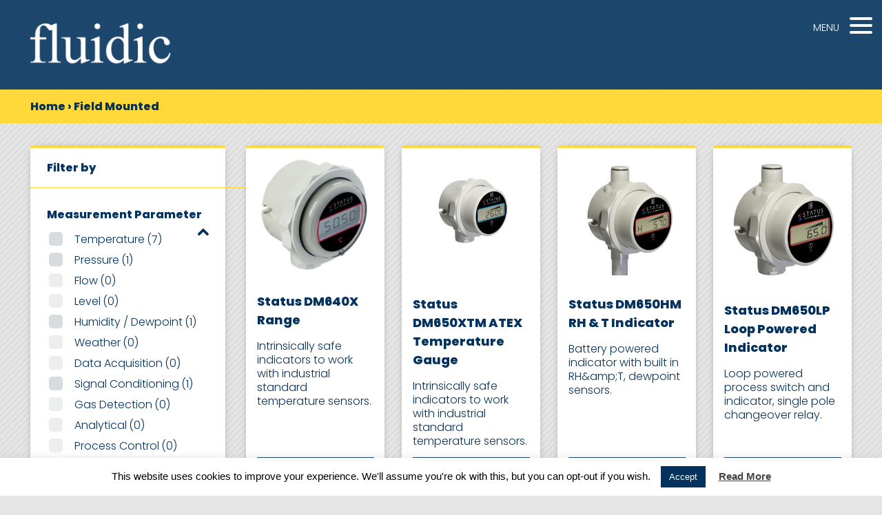

--- FILE ---
content_type: text/html; charset=UTF-8
request_url: https://fluidic-ltd.co.uk/product-tag/field-mounted/
body_size: 96954
content:
<!DOCTYPE html>
<html class="no-js" lang="en-GB">

<head>
    <link media="all" href="https://fluidic-ltd.co.uk/wp-content/cache/autoptimize/css/autoptimize_57ad7a42b295f8b0496d593a6c689d8e.css" rel="stylesheet"><link media="only screen and (max-width: 768px)" href="https://fluidic-ltd.co.uk/wp-content/cache/autoptimize/css/autoptimize_6fe211f8bb15af76999ce9135805d7af.css" rel="stylesheet"><title>Field Mounted Archives - Process Instrumentation</title>
    <meta charset="UTF-8">
    <meta http-equiv="x-ua-compatible" content="ie=edge">
    <meta name="viewport" content="width=400, initial-scale=1">
    <script>
        var elm_button_vars = {"wrapper":"#news-list"};
    </script>
    <meta name='robots' content='index, follow, max-image-preview:large, max-snippet:-1, max-video-preview:-1' />
	
	
	<!-- This site is optimized with the Yoast SEO plugin v26.4 - https://yoast.com/wordpress/plugins/seo/ -->
	<link rel="canonical" href="https://fluidic-ltd.co.uk/product-tag/field-mounted/" />
	<meta property="og:locale" content="en_GB" />
	<meta property="og:type" content="article" />
	<meta property="og:title" content="Field Mounted Archives - Process Instrumentation" />
	<meta property="og:url" content="https://fluidic-ltd.co.uk/product-tag/field-mounted/" />
	<meta property="og:site_name" content="Process Instrumentation" />
	<script type="application/ld+json" class="yoast-schema-graph">{"@context":"https://schema.org","@graph":[{"@type":"CollectionPage","@id":"https://fluidic-ltd.co.uk/product-tag/field-mounted/","url":"https://fluidic-ltd.co.uk/product-tag/field-mounted/","name":"Field Mounted Archives - Process Instrumentation","isPartOf":{"@id":"https://fluidic-ltd.co.uk/#website"},"primaryImageOfPage":{"@id":"https://fluidic-ltd.co.uk/product-tag/field-mounted/#primaryimage"},"image":{"@id":"https://fluidic-ltd.co.uk/product-tag/field-mounted/#primaryimage"},"thumbnailUrl":"https://fluidic-ltd.co.uk/wp-content/uploads/2018/10/Capture.jpg","breadcrumb":{"@id":"https://fluidic-ltd.co.uk/product-tag/field-mounted/#breadcrumb"},"inLanguage":"en-GB"},{"@type":"ImageObject","inLanguage":"en-GB","@id":"https://fluidic-ltd.co.uk/product-tag/field-mounted/#primaryimage","url":"https://fluidic-ltd.co.uk/wp-content/uploads/2018/10/Capture.jpg","contentUrl":"https://fluidic-ltd.co.uk/wp-content/uploads/2018/10/Capture.jpg","width":388,"height":378},{"@type":"BreadcrumbList","@id":"https://fluidic-ltd.co.uk/product-tag/field-mounted/#breadcrumb","itemListElement":[{"@type":"ListItem","position":1,"name":"Home","item":"https://fluidic-ltd.co.uk/"},{"@type":"ListItem","position":2,"name":"Field Mounted"}]},{"@type":"WebSite","@id":"https://fluidic-ltd.co.uk/#website","url":"https://fluidic-ltd.co.uk/","name":"Process Instrumentation","description":"Fluidic Process Instrumentation","potentialAction":[{"@type":"SearchAction","target":{"@type":"EntryPoint","urlTemplate":"https://fluidic-ltd.co.uk/?s={search_term_string}"},"query-input":{"@type":"PropertyValueSpecification","valueRequired":true,"valueName":"search_term_string"}}],"inLanguage":"en-GB"}]}</script>
	<!-- / Yoast SEO plugin. -->


<link rel='dns-prefetch' href='//www.googletagmanager.com' />
<link rel='dns-prefetch' href='//stackpath.bootstrapcdn.com' />
<link rel="alternate" type="application/rss+xml" title="Process Instrumentation &raquo; Field Mounted Tag Feed" href="https://fluidic-ltd.co.uk/product-tag/field-mounted/feed/" />
<script type="text/javascript">
/* <![CDATA[ */
window._wpemojiSettings = {"baseUrl":"https:\/\/s.w.org\/images\/core\/emoji\/16.0.1\/72x72\/","ext":".png","svgUrl":"https:\/\/s.w.org\/images\/core\/emoji\/16.0.1\/svg\/","svgExt":".svg","source":{"concatemoji":"https:\/\/fluidic-ltd.co.uk\/wp-includes\/js\/wp-emoji-release.min.js?ver=a0bbd653e249ffffda07d310c7adee7d"}};
/*! This file is auto-generated */
!function(s,n){var o,i,e;function c(e){try{var t={supportTests:e,timestamp:(new Date).valueOf()};sessionStorage.setItem(o,JSON.stringify(t))}catch(e){}}function p(e,t,n){e.clearRect(0,0,e.canvas.width,e.canvas.height),e.fillText(t,0,0);var t=new Uint32Array(e.getImageData(0,0,e.canvas.width,e.canvas.height).data),a=(e.clearRect(0,0,e.canvas.width,e.canvas.height),e.fillText(n,0,0),new Uint32Array(e.getImageData(0,0,e.canvas.width,e.canvas.height).data));return t.every(function(e,t){return e===a[t]})}function u(e,t){e.clearRect(0,0,e.canvas.width,e.canvas.height),e.fillText(t,0,0);for(var n=e.getImageData(16,16,1,1),a=0;a<n.data.length;a++)if(0!==n.data[a])return!1;return!0}function f(e,t,n,a){switch(t){case"flag":return n(e,"\ud83c\udff3\ufe0f\u200d\u26a7\ufe0f","\ud83c\udff3\ufe0f\u200b\u26a7\ufe0f")?!1:!n(e,"\ud83c\udde8\ud83c\uddf6","\ud83c\udde8\u200b\ud83c\uddf6")&&!n(e,"\ud83c\udff4\udb40\udc67\udb40\udc62\udb40\udc65\udb40\udc6e\udb40\udc67\udb40\udc7f","\ud83c\udff4\u200b\udb40\udc67\u200b\udb40\udc62\u200b\udb40\udc65\u200b\udb40\udc6e\u200b\udb40\udc67\u200b\udb40\udc7f");case"emoji":return!a(e,"\ud83e\udedf")}return!1}function g(e,t,n,a){var r="undefined"!=typeof WorkerGlobalScope&&self instanceof WorkerGlobalScope?new OffscreenCanvas(300,150):s.createElement("canvas"),o=r.getContext("2d",{willReadFrequently:!0}),i=(o.textBaseline="top",o.font="600 32px Arial",{});return e.forEach(function(e){i[e]=t(o,e,n,a)}),i}function t(e){var t=s.createElement("script");t.src=e,t.defer=!0,s.head.appendChild(t)}"undefined"!=typeof Promise&&(o="wpEmojiSettingsSupports",i=["flag","emoji"],n.supports={everything:!0,everythingExceptFlag:!0},e=new Promise(function(e){s.addEventListener("DOMContentLoaded",e,{once:!0})}),new Promise(function(t){var n=function(){try{var e=JSON.parse(sessionStorage.getItem(o));if("object"==typeof e&&"number"==typeof e.timestamp&&(new Date).valueOf()<e.timestamp+604800&&"object"==typeof e.supportTests)return e.supportTests}catch(e){}return null}();if(!n){if("undefined"!=typeof Worker&&"undefined"!=typeof OffscreenCanvas&&"undefined"!=typeof URL&&URL.createObjectURL&&"undefined"!=typeof Blob)try{var e="postMessage("+g.toString()+"("+[JSON.stringify(i),f.toString(),p.toString(),u.toString()].join(",")+"));",a=new Blob([e],{type:"text/javascript"}),r=new Worker(URL.createObjectURL(a),{name:"wpTestEmojiSupports"});return void(r.onmessage=function(e){c(n=e.data),r.terminate(),t(n)})}catch(e){}c(n=g(i,f,p,u))}t(n)}).then(function(e){for(var t in e)n.supports[t]=e[t],n.supports.everything=n.supports.everything&&n.supports[t],"flag"!==t&&(n.supports.everythingExceptFlag=n.supports.everythingExceptFlag&&n.supports[t]);n.supports.everythingExceptFlag=n.supports.everythingExceptFlag&&!n.supports.flag,n.DOMReady=!1,n.readyCallback=function(){n.DOMReady=!0}}).then(function(){return e}).then(function(){var e;n.supports.everything||(n.readyCallback(),(e=n.source||{}).concatemoji?t(e.concatemoji):e.wpemoji&&e.twemoji&&(t(e.twemoji),t(e.wpemoji)))}))}((window,document),window._wpemojiSettings);
/* ]]> */
</script>














































<link rel='stylesheet' id='font-awesome-css' href='https://stackpath.bootstrapcdn.com/font-awesome/4.7.0/css/font-awesome.min.css?ver=a0bbd653e249ffffda07d310c7adee7d' type='text/css' media='all' />

<script type="text/javascript" src="https://fluidic-ltd.co.uk/wp-content/themes/fluidic-theme/assets/js/jquery-1.9.0.js?ver=1.9.0" id="jquery-core-js"></script>
<script type="text/javascript" src="https://fluidic-ltd.co.uk/wp-content/themes/fluidic-theme/assets/js/jquery-migrate-1.2.1.js?ver=1.2.1" id="jquery-migrate-js"></script>
<script type="text/javascript" src="https://fluidic-ltd.co.uk/wp-content/plugins/woocommerce-products-filter/js/easy-autocomplete/jquery.easy-autocomplete.min.js?ver=3.3.7.1" id="easy-autocomplete-js"></script>
<script type="text/javascript" id="woof-husky-js-extra">
/* <![CDATA[ */
var woof_husky_txt = {"ajax_url":"https:\/\/fluidic-ltd.co.uk\/wp-admin\/admin-ajax.php","plugin_uri":"https:\/\/fluidic-ltd.co.uk\/wp-content\/plugins\/woocommerce-products-filter\/ext\/by_text\/","loader":"https:\/\/fluidic-ltd.co.uk\/wp-content\/plugins\/woocommerce-products-filter\/ext\/by_text\/assets\/img\/ajax-loader.gif","not_found":"Nothing found!","prev":"Prev","next":"Next","site_link":"https:\/\/fluidic-ltd.co.uk","default_data":{"placeholder":"Product Search","behavior":"title_or_content_or_excerpt","search_by_full_word":"0","autocomplete":0,"how_to_open_links":"0","taxonomy_compatibility":0,"sku_compatibility":"0","custom_fields":"","search_desc_variant":0,"view_text_length":10,"min_symbols":3,"max_posts":10,"image":"","notes_for_customer":"","template":"default","max_open_height":300,"page":0}};
/* ]]> */
</script>
<script type="text/javascript" src="https://fluidic-ltd.co.uk/wp-content/cache/autoptimize/js/autoptimize_single_b461553a91fedcdc5e7a9817079e3fc9.js?ver=3.3.7.1" id="woof-husky-js"></script>
<script type="text/javascript" id="cookie-law-info-js-extra">
/* <![CDATA[ */
var Cli_Data = {"nn_cookie_ids":[],"cookielist":[],"non_necessary_cookies":[],"ccpaEnabled":"","ccpaRegionBased":"","ccpaBarEnabled":"","strictlyEnabled":["necessary","obligatoire"],"ccpaType":"gdpr","js_blocking":"","custom_integration":"","triggerDomRefresh":"","secure_cookies":""};
var cli_cookiebar_settings = {"animate_speed_hide":"500","animate_speed_show":"500","background":"#fff","border":"#444","border_on":"","button_1_button_colour":"#03325e","button_1_button_hover":"#02284b","button_1_link_colour":"#fff","button_1_as_button":"1","button_1_new_win":"","button_2_button_colour":"#333","button_2_button_hover":"#292929","button_2_link_colour":"#444","button_2_as_button":"","button_2_hidebar":"fffffff","button_3_button_colour":"#000","button_3_button_hover":"#000000","button_3_link_colour":"#fff","button_3_as_button":"1","button_3_new_win":"","button_4_button_colour":"#000","button_4_button_hover":"#000000","button_4_link_colour":"#fff","button_4_as_button":"1","button_7_button_colour":"#61a229","button_7_button_hover":"#4e8221","button_7_link_colour":"#fff","button_7_as_button":"1","button_7_new_win":"","font_family":"inherit","header_fix":"","notify_animate_hide":"1","notify_animate_show":"1","notify_div_id":"#cookie-law-info-bar","notify_position_horizontal":"right","notify_position_vertical":"bottom","scroll_close":"","scroll_close_reload":"","accept_close_reload":"","reject_close_reload":"","showagain_tab":"1","showagain_background":"#fff","showagain_border":"#000","showagain_div_id":"#cookie-law-info-again","showagain_x_position":"100px","text":"#000","show_once_yn":"","show_once":"10000","logging_on":"","as_popup":"","popup_overlay":"1","bar_heading_text":"","cookie_bar_as":"banner","popup_showagain_position":"bottom-right","widget_position":"left"};
var log_object = {"ajax_url":"https:\/\/fluidic-ltd.co.uk\/wp-admin\/admin-ajax.php"};
/* ]]> */
</script>
<script type="text/javascript" src="https://fluidic-ltd.co.uk/wp-content/cache/autoptimize/js/autoptimize_single_c5592a6fda4d0b779f56db2d5ddac010.js?ver=3.3.6" id="cookie-law-info-js"></script>
<script type="text/javascript" src="https://fluidic-ltd.co.uk/wp-content/cache/autoptimize/js/autoptimize_single_b4621315aa11aa5e41979ed908b4e919.js?ver=1.0.0" id="simple_load_more-frontend-js"></script>
<script type="text/javascript" src="https://fluidic-ltd.co.uk/wp-content/plugins/woocommerce/assets/js/jquery-blockui/jquery.blockUI.min.js?ver=2.7.0-wc.10.2.3" id="jquery-blockui-js" data-wp-strategy="defer"></script>
<script type="text/javascript" src="https://fluidic-ltd.co.uk/wp-content/plugins/woocommerce/assets/js/js-cookie/js.cookie.min.js?ver=2.1.4-wc.10.2.3" id="js-cookie-js" data-wp-strategy="defer"></script>
<script type="text/javascript" id="script-head-js-extra">
/* <![CDATA[ */
var templateUrl = {"stylesheet_directory":"https:\/\/fluidic-ltd.co.uk\/wp-content\/themes\/fluidic-theme"};
/* ]]> */
</script>
<script type="text/javascript" src="https://fluidic-ltd.co.uk/wp-content/cache/autoptimize/js/autoptimize_single_35618668867ad6c6495e445567fcde92.js?ver=1.0" id="script-head-js"></script>

<!-- Google tag (gtag.js) snippet added by Site Kit -->
<!-- Google Analytics snippet added by Site Kit -->
<script type="text/javascript" src="https://www.googletagmanager.com/gtag/js?id=GT-WB5MF4RB" id="google_gtagjs-js" async></script>
<script type="text/javascript" id="google_gtagjs-js-after">
/* <![CDATA[ */
window.dataLayer = window.dataLayer || [];function gtag(){dataLayer.push(arguments);}
gtag("set","linker",{"domains":["fluidic-ltd.co.uk"]});
gtag("js", new Date());
gtag("set", "developer_id.dZTNiMT", true);
gtag("config", "GT-WB5MF4RB");
 window._googlesitekit = window._googlesitekit || {}; window._googlesitekit.throttledEvents = []; window._googlesitekit.gtagEvent = (name, data) => { var key = JSON.stringify( { name, data } ); if ( !! window._googlesitekit.throttledEvents[ key ] ) { return; } window._googlesitekit.throttledEvents[ key ] = true; setTimeout( () => { delete window._googlesitekit.throttledEvents[ key ]; }, 5 ); gtag( "event", name, { ...data, event_source: "site-kit" } ); }; 
/* ]]> */
</script>
<link rel="https://api.w.org/" href="https://fluidic-ltd.co.uk/wp-json/" /><link rel="alternate" title="JSON" type="application/json" href="https://fluidic-ltd.co.uk/wp-json/wp/v2/product_tag/516" /><link rel="EditURI" type="application/rsd+xml" title="RSD" href="https://fluidic-ltd.co.uk/xmlrpc.php?rsd" />

<meta name="generator" content="Site Kit by Google 1.166.0" />	<noscript><style>.woocommerce-product-gallery{ opacity: 1 !important; }</style></noscript>
	
<!-- Google Tag Manager snippet added by Site Kit -->
<script type="text/javascript">
/* <![CDATA[ */

			( function( w, d, s, l, i ) {
				w[l] = w[l] || [];
				w[l].push( {'gtm.start': new Date().getTime(), event: 'gtm.js'} );
				var f = d.getElementsByTagName( s )[0],
					j = d.createElement( s ), dl = l != 'dataLayer' ? '&l=' + l : '';
				j.async = true;
				j.src = 'https://www.googletagmanager.com/gtm.js?id=' + i + dl;
				f.parentNode.insertBefore( j, f );
			} )( window, document, 'script', 'dataLayer', 'GTM-5F9MR4QC' );
			
/* ]]> */
</script>

<!-- End Google Tag Manager snippet added by Site Kit -->
<link rel="icon" href="https://fluidic-ltd.co.uk/wp-content/uploads/2019/09/cropped-fluidic_icon-32x32.png" sizes="32x32" />
<link rel="icon" href="https://fluidic-ltd.co.uk/wp-content/uploads/2019/09/cropped-fluidic_icon-192x192.png" sizes="192x192" />
<link rel="apple-touch-icon" href="https://fluidic-ltd.co.uk/wp-content/uploads/2019/09/cropped-fluidic_icon-180x180.png" />
<meta name="msapplication-TileImage" content="https://fluidic-ltd.co.uk/wp-content/uploads/2019/09/cropped-fluidic_icon-270x270.png" />
		
		    
    <!-- Global site tag (gtag.js) - Google Analytics -->
    <script async src="https://www.googletagmanager.com/gtag/js?id=UA-431382-9"></script>
    <script>
     window.dataLayer = window.dataLayer || [];
     function gtag(){dataLayer.push(arguments);}
     gtag('js', new Date());
     gtag('config', 'UA-431382-9');
    </script>

</head>

    <body data-rsssl=1 class="archive tax-product_tag term-field-mounted term-516 wp-theme-fluidic-theme theme-fluidic-theme woocommerce woocommerce-page woocommerce-no-js">
        <header>
            <section>
                <div class="logo">
                    <a href="https://fluidic-ltd.co.uk">
                        <img src="https://fluidic-ltd.co.uk/wp-content/themes/fluidic-theme/assets/img/fluidic-logo-x2.png" alt="">
                    </a>
                </div>
                <div class="header-menu">
                    <div class="menu-text"> MENU</div>
                    <div class="menu-icon">
                        <div class="hamburger hamburger--3dx">
                            <div class="hamburger-box">
                                <div class="hamburger-inner"></div>
                            </div>
                        </div>
                    </div>
                </div>
                <div class="main-menu" style="display: none">
                    <div class="menu-main-menu-container"><ul id="menu-main-menu" class="menu"><li id="menu-item-9822" class="menu-item menu-item-type-post_type menu-item-object-page menu-item-9822"><a href="https://fluidic-ltd.co.uk/products/"><div>Products</div><span class="chevron right"></span></a></li>
<li id="menu-item-9737" class="menu-item menu-item-type-post_type menu-item-object-page menu-item-9737"><a href="https://fluidic-ltd.co.uk/services/"><div>Services</div><span class="chevron right"></span></a></li>
<li id="menu-item-9738" class="menu-item menu-item-type-post_type menu-item-object-page menu-item-9738"><a href="https://fluidic-ltd.co.uk/technical-information/"><div>Technical</div><span class="chevron right"></span></a></li>
<li id="menu-item-9739" class="menu-item menu-item-type-post_type menu-item-object-page menu-item-9739"><a href="https://fluidic-ltd.co.uk/about/"><div>About</div><span class="chevron right"></span></a></li>
<li id="menu-item-9735" class="menu-item menu-item-type-post_type menu-item-object-page menu-item-9735"><a href="https://fluidic-ltd.co.uk/news/"><div>News</div><span class="chevron right"></span></a></li>
<li id="menu-item-9736" class="menu-item menu-item-type-post_type menu-item-object-page menu-item-9736"><a href="https://fluidic-ltd.co.uk/contact/"><div>Contact</div><span class="chevron right"></span></a></li>
</ul></div>                </div>
            </section>
            <nav><ul><span><span><a href="https://fluidic-ltd.co.uk/">Home</a></span> › <span class="breadcrumb_last" aria-current="page">Field Mounted</span></span><ul></nav>            
            <a class="nav-signup" style='display: none' href="https://pageseu.swiftpage.marketing/l/TechNewsletterSignUp" target="_blank">Click here to sign up to our Newsletter</a>
        </header>
    <div class="product-search">
	<aside class="sidebar-filter">
		<div class="fluidic-panel">
			<div class="filter-title">
				<div class="filter-label">
					Filter by
					<div class="fa fa-chevron-down"></div>
				</div>
			</div>

			<div class="filterby-block">
				



            <div data-slug="" 
                 class="woof woof_sid woof_sid_auto_shortcode " 
                                      data-sid="auto_shortcode"
                  
                 data-shortcode="woof sid=&#039;auto_shortcode&#039; autohide=&#039;0&#039; taxonomies=&#039;product_tag:516&#039; " 
                 data-redirect="" 
                 data-autosubmit="1" 
                 data-ajax-redraw="0"
                 >
                                     
                	
                <!--- here is possible to drop html code which is never redraws by AJAX ---->
                
                <div class="woof_redraw_zone" data-woof-ver="3.3.7.1" data-icheck-skin="flat_yellow">
                                        
                                            
                

                

                                
                        <div data-css-class="woof_container_pa_measurement-parameter" class="filter-list woof_container woof_container_checkbox woof_container_pa_measurement-parameter woof_container_1 woof_container_measurementparameter  woof_fs_pa_measurement-parameter ">
            <div class="woof_container_overlay_item"></div>
            <div class="woof_container_inner woof_container_inner_measurementparameter">
                                                <h4>
                                Measurement Parameter                                                                            <a href="javascript: void(0);" title="toggle" class="woof_front_toggle woof_front_toggle_opened" data-condition="opened">
                <img src="https://fluidic-ltd.co.uk/wp-content/uploads/2019/09/arrow-down.png" alt="toggle" />
            </a>
                                            </h4>
                                                            <div class="woof_block_html_items" >
                                <ul class="woof_list woof_list_checkbox">
                                


            <li class="woof_term_599 " >
                <input type="checkbox"  
					   id="woof_599_6973b10d9e861" 
					   class="woof_checkbox_term woof_checkbox_term_599" 
					   data-tax="pa_measurement-parameter" 
					   name="temperature" 
					   data-term-id="599" 
					   value="599"  />
                <label   class="woof_checkbox_label " for="woof_599_6973b10d9e861">Temperature<span class="woof_checkbox_count">(7)</span></label>
                            <input type="hidden" value="Temperature" data-anchor="woof_n_pa_measurement-parameter_temperature" />

            </li>


                        


            <li class="woof_term_608 " >
                <input type="checkbox"  
					   id="woof_608_6973b10d9ee34" 
					   class="woof_checkbox_term woof_checkbox_term_608" 
					   data-tax="pa_measurement-parameter" 
					   name="pressure" 
					   data-term-id="608" 
					   value="608"  />
                <label   class="woof_checkbox_label " for="woof_608_6973b10d9ee34">Pressure<span class="woof_checkbox_count">(1)</span></label>
                            <input type="hidden" value="Pressure" data-anchor="woof_n_pa_measurement-parameter_pressure" />

            </li>


                        


            <li class="woof_term_601 " >
                <input type="checkbox" 					   disabled="" 
					   id="woof_601_6973b10d9f374" 
					   class="woof_checkbox_term woof_checkbox_term_601" 
					   data-tax="pa_measurement-parameter" 
					   name="flow" 
					   data-term-id="601" 
					   value="601"  />
                <label   class="woof_checkbox_label " for="woof_601_6973b10d9f374">Flow<span class="woof_checkbox_count">(0)</span></label>
                            <input type="hidden" value="Flow" data-anchor="woof_n_pa_measurement-parameter_flow" />

            </li>


                        


            <li class="woof_term_600 " >
                <input type="checkbox" 					   disabled="" 
					   id="woof_600_6973b10d9f9b8" 
					   class="woof_checkbox_term woof_checkbox_term_600" 
					   data-tax="pa_measurement-parameter" 
					   name="level" 
					   data-term-id="600" 
					   value="600"  />
                <label   class="woof_checkbox_label " for="woof_600_6973b10d9f9b8">Level<span class="woof_checkbox_count">(0)</span></label>
                            <input type="hidden" value="Level" data-anchor="woof_n_pa_measurement-parameter_level" />

            </li>


                        


            <li class="woof_term_602 " >
                <input type="checkbox"  
					   id="woof_602_6973b10d9fed7" 
					   class="woof_checkbox_term woof_checkbox_term_602" 
					   data-tax="pa_measurement-parameter" 
					   name="humidity-dewpoint" 
					   data-term-id="602" 
					   value="602"  />
                <label   class="woof_checkbox_label " for="woof_602_6973b10d9fed7">Humidity / Dewpoint<span class="woof_checkbox_count">(1)</span></label>
                            <input type="hidden" value="Humidity / Dewpoint" data-anchor="woof_n_pa_measurement-parameter_humidity-dewpoint" />

            </li>


                        


            <li class="woof_term_650 " >
                <input type="checkbox" 					   disabled="" 
					   id="woof_650_6973b10da0422" 
					   class="woof_checkbox_term woof_checkbox_term_650" 
					   data-tax="pa_measurement-parameter" 
					   name="weather" 
					   data-term-id="650" 
					   value="650"  />
                <label   class="woof_checkbox_label " for="woof_650_6973b10da0422">Weather<span class="woof_checkbox_count">(0)</span></label>
                            <input type="hidden" value="Weather" data-anchor="woof_n_pa_measurement-parameter_weather" />

            </li>


                        


            <li class="woof_term_606 " >
                <input type="checkbox" 					   disabled="" 
					   id="woof_606_6973b10da0985" 
					   class="woof_checkbox_term woof_checkbox_term_606" 
					   data-tax="pa_measurement-parameter" 
					   name="data-acquisition" 
					   data-term-id="606" 
					   value="606"  />
                <label   class="woof_checkbox_label " for="woof_606_6973b10da0985">Data Acquisition<span class="woof_checkbox_count">(0)</span></label>
                            <input type="hidden" value="Data Acquisition" data-anchor="woof_n_pa_measurement-parameter_data-acquisition" />

            </li>


                        


            <li class="woof_term_604 " >
                <input type="checkbox"  
					   id="woof_604_6973b10da0e38" 
					   class="woof_checkbox_term woof_checkbox_term_604" 
					   data-tax="pa_measurement-parameter" 
					   name="signal-conditioning" 
					   data-term-id="604" 
					   value="604"  />
                <label   class="woof_checkbox_label " for="woof_604_6973b10da0e38">Signal Conditioning<span class="woof_checkbox_count">(1)</span></label>
                            <input type="hidden" value="Signal Conditioning" data-anchor="woof_n_pa_measurement-parameter_signal-conditioning" />

            </li>


                        


            <li class="woof_term_659 " >
                <input type="checkbox" 					   disabled="" 
					   id="woof_659_6973b10da1375" 
					   class="woof_checkbox_term woof_checkbox_term_659" 
					   data-tax="pa_measurement-parameter" 
					   name="gas-detection" 
					   data-term-id="659" 
					   value="659"  />
                <label   class="woof_checkbox_label " for="woof_659_6973b10da1375">Gas Detection<span class="woof_checkbox_count">(0)</span></label>
                            <input type="hidden" value="Gas Detection" data-anchor="woof_n_pa_measurement-parameter_gas-detection" />

            </li>


                        


            <li class="woof_term_603 " >
                <input type="checkbox" 					   disabled="" 
					   id="woof_603_6973b10da18dd" 
					   class="woof_checkbox_term woof_checkbox_term_603" 
					   data-tax="pa_measurement-parameter" 
					   name="analytical" 
					   data-term-id="603" 
					   value="603"  />
                <label   class="woof_checkbox_label " for="woof_603_6973b10da18dd">Analytical<span class="woof_checkbox_count">(0)</span></label>
                            <input type="hidden" value="Analytical" data-anchor="woof_n_pa_measurement-parameter_analytical" />

            </li>


                        


            <li class="woof_term_605 " >
                <input type="checkbox" 					   disabled="" 
					   id="woof_605_6973b10da1d4f" 
					   class="woof_checkbox_term woof_checkbox_term_605" 
					   data-tax="pa_measurement-parameter" 
					   name="process-control" 
					   data-term-id="605" 
					   value="605"  />
                <label   class="woof_checkbox_label " for="woof_605_6973b10da1d4f">Process Control<span class="woof_checkbox_count">(0)</span></label>
                            <input type="hidden" value="Process Control" data-anchor="woof_n_pa_measurement-parameter_process-control" />

            </li>


                        


            <li class="woof_term_607 " >
                <input type="checkbox" 					   disabled="" 
					   id="woof_607_6973b10da21d3" 
					   class="woof_checkbox_term woof_checkbox_term_607" 
					   data-tax="pa_measurement-parameter" 
					   name="wireless" 
					   data-term-id="607" 
					   value="607"  />
                <label   class="woof_checkbox_label " for="woof_607_6973b10da21d3">Wireless<span class="woof_checkbox_count">(0)</span></label>
                            <input type="hidden" value="Wireless" data-anchor="woof_n_pa_measurement-parameter_wireless" />

            </li>


                        


            <li class="woof_term_625 " >
                <input type="checkbox" 					   disabled="" 
					   id="woof_625_6973b10da2749" 
					   class="woof_checkbox_term woof_checkbox_term_625" 
					   data-tax="pa_measurement-parameter" 
					   name="accessories" 
					   data-term-id="625" 
					   value="625"  />
                <label   class="woof_checkbox_label " for="woof_625_6973b10da2749">Accessories<span class="woof_checkbox_count">(0)</span></label>
                            <input type="hidden" value="Accessories" data-anchor="woof_n_pa_measurement-parameter_accessories" />

            </li>


            
        </ul>
                            </div>
                            
                                    <input type="hidden" name="woof_t_pa_measurement-parameter" value="Product measurement parameter" /><!-- for red button search nav panel -->
                            </div>
        </div>
                <div data-css-class="woof_container_pa_output-type" class="filter-list woof_container woof_container_checkbox woof_container_pa_output-type woof_container_2 woof_container_outputtype  woof_fs_pa_output-type ">
            <div class="woof_container_overlay_item"></div>
            <div class="woof_container_inner woof_container_inner_outputtype">
                                                <h4>
                                Output Type                                                                            <a href="javascript: void(0);" title="toggle" class="woof_front_toggle woof_front_toggle_closed" data-condition="closed">
                <img src="https://fluidic-ltd.co.uk/wp-content/uploads/2019/09/512px-Chevron_down_font_awesome.svg.png" alt="toggle" />
            </a>
                                            </h4>
                                                            <div class="woof_block_html_items woof_closed_block woof_closed_block" >
                                <ul class="woof_list woof_list_checkbox">
                                


            <li class="woof_term_583 " >
                <input type="checkbox"  
					   id="woof_583_6973b10da2d39" 
					   class="woof_checkbox_term woof_checkbox_term_583" 
					   data-tax="pa_output-type" 
					   name="transmitter" 
					   data-term-id="583" 
					   value="583"  />
                <label   class="woof_checkbox_label " for="woof_583_6973b10da2d39">Transmitter<span class="woof_checkbox_count">(5)</span></label>
                            <input type="hidden" value="Transmitter" data-anchor="woof_n_pa_output-type_transmitter" />

            </li>


                        


            <li class="woof_term_584 " >
                <input type="checkbox" 					   disabled="" 
					   id="woof_584_6973b10da322a" 
					   class="woof_checkbox_term woof_checkbox_term_584" 
					   data-tax="pa_output-type" 
					   name="smart" 
					   data-term-id="584" 
					   value="584"  />
                <label   class="woof_checkbox_label " for="woof_584_6973b10da322a">SMART<span class="woof_checkbox_count">(0)</span></label>
                            <input type="hidden" value="SMART" data-anchor="woof_n_pa_output-type_smart" />

            </li>


                        


            <li class="woof_term_585 " >
                <input type="checkbox"  
					   id="woof_585_6973b10da3709" 
					   class="woof_checkbox_term woof_checkbox_term_585" 
					   data-tax="pa_output-type" 
					   name="switch" 
					   data-term-id="585" 
					   value="585"  />
                <label   class="woof_checkbox_label " for="woof_585_6973b10da3709">Switch<span class="woof_checkbox_count">(5)</span></label>
                            <input type="hidden" value="Switch" data-anchor="woof_n_pa_output-type_switch" />

            </li>


                        


            <li class="woof_term_587 " >
                <input type="checkbox" 					   disabled="" 
					   id="woof_587_6973b10da3ba5" 
					   class="woof_checkbox_term woof_checkbox_term_587" 
					   data-tax="pa_output-type" 
					   name="wireless" 
					   data-term-id="587" 
					   value="587"  />
                <label   class="woof_checkbox_label " for="woof_587_6973b10da3ba5">Wireless<span class="woof_checkbox_count">(0)</span></label>
                            <input type="hidden" value="Wireless" data-anchor="woof_n_pa_output-type_wireless" />

            </li>


                        


            <li class="woof_term_588 " >
                <input type="checkbox" 					   disabled="" 
					   id="woof_588_6973b10da40fd" 
					   class="woof_checkbox_term woof_checkbox_term_588" 
					   data-tax="pa_output-type" 
					   name="portable" 
					   data-term-id="588" 
					   value="588"  />
                <label   class="woof_checkbox_label " for="woof_588_6973b10da40fd">Portable<span class="woof_checkbox_count">(0)</span></label>
                            <input type="hidden" value="Portable" data-anchor="woof_n_pa_output-type_portable" />

            </li>


                        


            <li class="woof_term_586 " >
                <input type="checkbox" 					   disabled="" 
					   id="woof_586_6973b10da4645" 
					   class="woof_checkbox_term woof_checkbox_term_586" 
					   data-tax="pa_output-type" 
					   name="gauge" 
					   data-term-id="586" 
					   value="586"  />
                <label   class="woof_checkbox_label " for="woof_586_6973b10da4645">Gauge<span class="woof_checkbox_count">(0)</span></label>
                            <input type="hidden" value="Gauge" data-anchor="woof_n_pa_output-type_gauge" />

            </li>


                        


            <li class="woof_term_651 " >
                <input type="checkbox" 					   disabled="" 
					   id="woof_651_6973b10da4bee" 
					   class="woof_checkbox_term woof_checkbox_term_651" 
					   data-tax="pa_output-type" 
					   name="serial-line-interface" 
					   data-term-id="651" 
					   value="651"  />
                <label   class="woof_checkbox_label " for="woof_651_6973b10da4bee">Serial Line Interface<span class="woof_checkbox_count">(0)</span></label>
                            <input type="hidden" value="Serial Line Interface" data-anchor="woof_n_pa_output-type_serial-line-interface" />

            </li>


            
        </ul>
                            </div>
                            
                                    <input type="hidden" name="woof_t_pa_output-type" value="Product output type" /><!-- for red button search nav panel -->
                            </div>
        </div>
                <div data-css-class="woof_container_pa_manufacturer" class="filter-list woof_container woof_container_checkbox woof_container_pa_manufacturer woof_container_3 woof_container_manufacturer  woof_fs_pa_manufacturer ">
            <div class="woof_container_overlay_item"></div>
            <div class="woof_container_inner woof_container_inner_manufacturer">
                                                <h4>
                                Manufacturer                                                                            <a href="javascript: void(0);" title="toggle" class="woof_front_toggle woof_front_toggle_closed" data-condition="closed">
                <img src="https://fluidic-ltd.co.uk/wp-content/uploads/2019/09/512px-Chevron_down_font_awesome.svg.png" alt="toggle" />
            </a>
                                            </h4>
                                                            <div class="woof_block_html_items woof_closed_block woof_closed_block" >
                                <ul class="woof_list woof_list_checkbox">
                                


            <li class="woof_term_569 " >
                <input type="checkbox" 					   disabled="" 
					   id="woof_569_6973b10da52ce" 
					   class="woof_checkbox_term woof_checkbox_term_569" 
					   data-tax="pa_manufacturer" 
					   name="honeywell" 
					   data-term-id="569" 
					   value="569"  />
                <label   class="woof_checkbox_label " for="woof_569_6973b10da52ce">Honeywell<span class="woof_checkbox_count">(0)</span></label>
                            <input type="hidden" value="Honeywell" data-anchor="woof_n_pa_manufacturer_honeywell" />

            </li>


                        


            <li class="woof_term_578 " >
                <input type="checkbox" 					   disabled="" 
					   id="woof_578_6973b10da5874" 
					   class="woof_checkbox_term woof_checkbox_term_578" 
					   data-tax="pa_manufacturer" 
					   name="vaisala" 
					   data-term-id="578" 
					   value="578"  />
                <label   class="woof_checkbox_label " for="woof_578_6973b10da5874">Vaisala<span class="woof_checkbox_count">(0)</span></label>
                            <input type="hidden" value="Vaisala" data-anchor="woof_n_pa_manufacturer_vaisala" />

            </li>


                        


            <li class="woof_term_573 " >
                <input type="checkbox"  
					   id="woof_573_6973b10da5df0" 
					   class="woof_checkbox_term woof_checkbox_term_573" 
					   data-tax="pa_manufacturer" 
					   name="status-instruments" 
					   data-term-id="573" 
					   value="573"  />
                <label   class="woof_checkbox_label " for="woof_573_6973b10da5df0">Status Instruments<span class="woof_checkbox_count">(8)</span></label>
                            <input type="hidden" value="Status Instruments" data-anchor="woof_n_pa_manufacturer_status-instruments" />

            </li>


                        


            <li class="woof_term_570 " >
                <input type="checkbox" 					   disabled="" 
					   id="woof_570_6973b10da638f" 
					   class="woof_checkbox_term woof_checkbox_term_570" 
					   data-tax="pa_manufacturer" 
					   name="dwyer" 
					   data-term-id="570" 
					   value="570"  />
                <label   class="woof_checkbox_label " for="woof_570_6973b10da638f">Dwyer<span class="woof_checkbox_count">(0)</span></label>
                            <input type="hidden" value="Dwyer" data-anchor="woof_n_pa_manufacturer_dwyer" />

            </li>


                        


            <li class="woof_term_681 " >
                <input type="checkbox" 					   disabled="" 
					   id="woof_681_6973b10da68b6" 
					   class="woof_checkbox_term woof_checkbox_term_681" 
					   data-tax="pa_manufacturer" 
					   name="katronic" 
					   data-term-id="681" 
					   value="681"  />
                <label   class="woof_checkbox_label " for="woof_681_6973b10da68b6">Katronic<span class="woof_checkbox_count">(0)</span></label>
                            <input type="hidden" value="Katronic" data-anchor="woof_n_pa_manufacturer_katronic" />

            </li>


                        


            <li class="woof_term_631 " >
                <input type="checkbox" 					   disabled="" 
					   id="woof_631_6973b10da6e38" 
					   class="woof_checkbox_term woof_checkbox_term_631" 
					   data-tax="pa_manufacturer" 
					   name="hb" 
					   data-term-id="631" 
					   value="631"  />
                <label   class="woof_checkbox_label " for="woof_631_6973b10da6e38">H&amp;B Sensors<span class="woof_checkbox_count">(0)</span></label>
                            <input type="hidden" value="H&amp;B Sensors" data-anchor="woof_n_pa_manufacturer_hb" />

            </li>


                        


            <li class="woof_term_577 " >
                <input type="checkbox" 					   disabled="" 
					   id="woof_577_6973b10da73bd" 
					   class="woof_checkbox_term woof_checkbox_term_577" 
					   data-tax="pa_manufacturer" 
					   name="vega" 
					   data-term-id="577" 
					   value="577"  />
                <label   class="woof_checkbox_label " for="woof_577_6973b10da73bd">VEGA<span class="woof_checkbox_count">(0)</span></label>
                            <input type="hidden" value="VEGA" data-anchor="woof_n_pa_manufacturer_vega" />

            </li>


                        


            <li class="woof_term_572 " >
                <input type="checkbox" 					   disabled="" 
					   id="woof_572_6973b10da79ac" 
					   class="woof_checkbox_term woof_checkbox_term_572" 
					   data-tax="pa_manufacturer" 
					   name="pyropress" 
					   data-term-id="572" 
					   value="572"  />
                <label   class="woof_checkbox_label " for="woof_572_6973b10da79ac">Pyropress<span class="woof_checkbox_count">(0)</span></label>
                            <input type="hidden" value="Pyropress" data-anchor="woof_n_pa_manufacturer_pyropress" />

            </li>


                        


            <li class="woof_term_580 " >
                <input type="checkbox" 					   disabled="" 
					   id="woof_580_6973b10da7e3d" 
					   class="woof_checkbox_term woof_checkbox_term_580" 
					   data-tax="pa_manufacturer" 
					   name="schmidt" 
					   data-term-id="580" 
					   value="580"  />
                <label   class="woof_checkbox_label " for="woof_580_6973b10da7e3d">Schmidt<span class="woof_checkbox_count">(0)</span></label>
                            <input type="hidden" value="Schmidt" data-anchor="woof_n_pa_manufacturer_schmidt" />

            </li>


                        


            <li class="woof_term_579 " >
                <input type="checkbox" 					   disabled="" 
					   id="woof_579_6973b10da8319" 
					   class="woof_checkbox_term woof_checkbox_term_579" 
					   data-tax="pa_manufacturer" 
					   name="moore-industries" 
					   data-term-id="579" 
					   value="579"  />
                <label   class="woof_checkbox_label " for="woof_579_6973b10da8319">Moore Industries<span class="woof_checkbox_count">(0)</span></label>
                            <input type="hidden" value="Moore Industries" data-anchor="woof_n_pa_manufacturer_moore-industries" />

            </li>


                        


            <li class="woof_term_575 " >
                <input type="checkbox" 					   disabled="" 
					   id="woof_575_6973b10da878d" 
					   class="woof_checkbox_term woof_checkbox_term_575" 
					   data-tax="pa_manufacturer" 
					   name="kurz" 
					   data-term-id="575" 
					   value="575"  />
                <label   class="woof_checkbox_label " for="woof_575_6973b10da878d">Kurz Instruments<span class="woof_checkbox_count">(0)</span></label>
                            <input type="hidden" value="Kurz Instruments" data-anchor="woof_n_pa_manufacturer_kurz" />

            </li>


                        


            <li class="woof_term_571 " >
                <input type="checkbox" 					   disabled="" 
					   id="woof_571_6973b10da8d04" 
					   class="woof_checkbox_term woof_checkbox_term_571" 
					   data-tax="pa_manufacturer" 
					   name="micatrone" 
					   data-term-id="571" 
					   value="571"  />
                <label   class="woof_checkbox_label " for="woof_571_6973b10da8d04">Micatrone<span class="woof_checkbox_count">(0)</span></label>
                            <input type="hidden" value="Micatrone" data-anchor="woof_n_pa_manufacturer_micatrone" />

            </li>


                        


            <li class="woof_term_576 " >
                <input type="checkbox" 					   disabled="" 
					   id="woof_576_6973b10da9267" 
					   class="woof_checkbox_term woof_checkbox_term_576" 
					   data-tax="pa_manufacturer" 
					   name="ksr-kuebler" 
					   data-term-id="576" 
					   value="576"  />
                <label   class="woof_checkbox_label " for="woof_576_6973b10da9267">KSR Kuebler<span class="woof_checkbox_count">(0)</span></label>
                            <input type="hidden" value="KSR Kuebler" data-anchor="woof_n_pa_manufacturer_ksr-kuebler" />

            </li>


                        


            <li class="woof_term_630 " >
                <input type="checkbox" 					   disabled="" 
					   id="woof_630_6973b10da9744" 
					   class="woof_checkbox_term woof_checkbox_term_630" 
					   data-tax="pa_manufacturer" 
					   name="stewart-buchanan" 
					   data-term-id="630" 
					   value="630"  />
                <label   class="woof_checkbox_label " for="woof_630_6973b10da9744">Stewart Buchanan<span class="woof_checkbox_count">(0)</span></label>
                            <input type="hidden" value="Stewart Buchanan" data-anchor="woof_n_pa_manufacturer_stewart-buchanan" />

            </li>


                        


            <li class="woof_term_655 " >
                <input type="checkbox" 					   disabled="" 
					   id="woof_655_6973b10da9d1e" 
					   class="woof_checkbox_term woof_checkbox_term_655" 
					   data-tax="pa_manufacturer" 
					   name="gantner" 
					   data-term-id="655" 
					   value="655"  />
                <label   class="woof_checkbox_label " for="woof_655_6973b10da9d1e">Gantner Instruments<span class="woof_checkbox_count">(0)</span></label>
                            <input type="hidden" value="Gantner Instruments" data-anchor="woof_n_pa_manufacturer_gantner" />

            </li>


                        


            <li class="woof_term_685 " >
                <input type="checkbox" 					   disabled="" 
					   id="woof_685_6973b10daa278" 
					   class="woof_checkbox_term woof_checkbox_term_685" 
					   data-tax="pa_manufacturer" 
					   name="lth-electronics" 
					   data-term-id="685" 
					   value="685"  />
                <label   class="woof_checkbox_label " for="woof_685_6973b10daa278">LTH Electronics<span class="woof_checkbox_count">(0)</span></label>
                            <input type="hidden" value="LTH Electronics" data-anchor="woof_n_pa_manufacturer_lth-electronics" />

            </li>


                        


            <li class="woof_term_627 " >
                <input type="checkbox" 					   disabled="" 
					   id="woof_627_6973b10daa6e3" 
					   class="woof_checkbox_term woof_checkbox_term_627" 
					   data-tax="pa_manufacturer" 
					   name="other" 
					   data-term-id="627" 
					   value="627"  />
                <label   class="woof_checkbox_label " for="woof_627_6973b10daa6e3">Other<span class="woof_checkbox_count">(0)</span></label>
                            <input type="hidden" value="Other" data-anchor="woof_n_pa_manufacturer_other" />

            </li>


            
        </ul>
                            </div>
                            
                                    <input type="hidden" name="woof_t_pa_manufacturer" value="Product manufacturer" /><!-- for red button search nav panel -->
                            </div>
        </div>
                <div data-css-class="woof_container_pa_industry" class="filter-list woof_container woof_container_checkbox woof_container_pa_industry woof_container_4 woof_container_industry  woof_fs_pa_industry ">
            <div class="woof_container_overlay_item"></div>
            <div class="woof_container_inner woof_container_inner_industry">
                                                <h4>
                                Industry                                                                            <a href="javascript: void(0);" title="toggle" class="woof_front_toggle woof_front_toggle_closed" data-condition="closed">
                <img src="https://fluidic-ltd.co.uk/wp-content/uploads/2019/09/512px-Chevron_down_font_awesome.svg.png" alt="toggle" />
            </a>
                                            </h4>
                                                            <div class="woof_block_html_items woof_closed_block woof_closed_block" >
                                <ul class="woof_list woof_list_checkbox">
                                


            <li class="woof_term_560 " >
                <input type="checkbox"  
					   id="woof_560_6973b10daacc6" 
					   class="woof_checkbox_term woof_checkbox_term_560" 
					   data-tax="pa_industry" 
					   name="pharmaceutical" 
					   data-term-id="560" 
					   value="560"  />
                <label   class="woof_checkbox_label " for="woof_560_6973b10daacc6">Pharmaceutical<span class="woof_checkbox_count">(8)</span></label>
                            <input type="hidden" value="Pharmaceutical" data-anchor="woof_n_pa_industry_pharmaceutical" />

            </li>


                        


            <li class="woof_term_593 " >
                <input type="checkbox"  
					   id="woof_593_6973b10dab1b7" 
					   class="woof_checkbox_term woof_checkbox_term_593" 
					   data-tax="pa_industry" 
					   name="food-beverage" 
					   data-term-id="593" 
					   value="593"  />
                <label   class="woof_checkbox_label " for="woof_593_6973b10dab1b7">Food &amp; Beverage<span class="woof_checkbox_count">(8)</span></label>
                            <input type="hidden" value="Food &amp; Beverage" data-anchor="woof_n_pa_industry_food-beverage" />

            </li>


                        


            <li class="woof_term_592 " >
                <input type="checkbox"  
					   id="woof_592_6973b10dab8c4" 
					   class="woof_checkbox_term woof_checkbox_term_592" 
					   data-tax="pa_industry" 
					   name="petrochem-refining" 
					   data-term-id="592" 
					   value="592"  />
                <label   class="woof_checkbox_label " for="woof_592_6973b10dab8c4">Petrochem &amp; Refining<span class="woof_checkbox_count">(8)</span></label>
                            <input type="hidden" value="Petrochem &amp; Refining" data-anchor="woof_n_pa_industry_petrochem-refining" />

            </li>


                        


            <li class="woof_term_594 " >
                <input type="checkbox"  
					   id="woof_594_6973b10dabd7d" 
					   class="woof_checkbox_term woof_checkbox_term_594" 
					   data-tax="pa_industry" 
					   name="whisky" 
					   data-term-id="594" 
					   value="594"  />
                <label   class="woof_checkbox_label " for="woof_594_6973b10dabd7d">Whisky<span class="woof_checkbox_count">(8)</span></label>
                            <input type="hidden" value="Whisky" data-anchor="woof_n_pa_industry_whisky" />

            </li>


                        


            <li class="woof_term_591 " >
                <input type="checkbox"  
					   id="woof_591_6973b10dac2c1" 
					   class="woof_checkbox_term woof_checkbox_term_591" 
					   data-tax="pa_industry" 
					   name="upsteam-oil-gas" 
					   data-term-id="591" 
					   value="591"  />
                <label   class="woof_checkbox_label " for="woof_591_6973b10dac2c1">Upsteam Oil &amp; Gas<span class="woof_checkbox_count">(8)</span></label>
                            <input type="hidden" value="Upsteam Oil &amp; Gas" data-anchor="woof_n_pa_industry_upsteam-oil-gas" />

            </li>


                        


            <li class="woof_term_562 " >
                <input type="checkbox"  
					   id="woof_562_6973b10dac83d" 
					   class="woof_checkbox_term woof_checkbox_term_562" 
					   data-tax="pa_industry" 
					   name="semiconductor" 
					   data-term-id="562" 
					   value="562"  />
                <label   class="woof_checkbox_label " for="woof_562_6973b10dac83d">Semiconductor<span class="woof_checkbox_count">(8)</span></label>
                            <input type="hidden" value="Semiconductor" data-anchor="woof_n_pa_industry_semiconductor" />

            </li>


                        


            <li class="woof_term_595 " >
                <input type="checkbox"  
					   id="woof_595_6973b10daccec" 
					   class="woof_checkbox_term woof_checkbox_term_595" 
					   data-tax="pa_industry" 
					   name="water-wastewater" 
					   data-term-id="595" 
					   value="595"  />
                <label   class="woof_checkbox_label " for="woof_595_6973b10daccec">Water &amp; Wastewater<span class="woof_checkbox_count">(8)</span></label>
                            <input type="hidden" value="Water &amp; Wastewater" data-anchor="woof_n_pa_industry_water-wastewater" />

            </li>


                        


            <li class="woof_term_596 " >
                <input type="checkbox"  
					   id="woof_596_6973b10dad278" 
					   class="woof_checkbox_term woof_checkbox_term_596" 
					   data-tax="pa_industry" 
					   name="pulp-paper" 
					   data-term-id="596" 
					   value="596"  />
                <label   class="woof_checkbox_label " for="woof_596_6973b10dad278">Pulp &amp; Paper<span class="woof_checkbox_count">(8)</span></label>
                            <input type="hidden" value="Pulp &amp; Paper" data-anchor="woof_n_pa_industry_pulp-paper" />

            </li>


                        


            <li class="woof_term_561 " >
                <input type="checkbox"  
					   id="woof_561_6973b10dad745" 
					   class="woof_checkbox_term woof_checkbox_term_561" 
					   data-tax="pa_industry" 
					   name="hospital" 
					   data-term-id="561" 
					   value="561"  />
                <label   class="woof_checkbox_label " for="woof_561_6973b10dad745">Hospital<span class="woof_checkbox_count">(8)</span></label>
                            <input type="hidden" value="Hospital" data-anchor="woof_n_pa_industry_hospital" />

            </li>


                        


            <li class="woof_term_597 " >
                <input type="checkbox" 					   disabled="" 
					   id="woof_597_6973b10dadd1c" 
					   class="woof_checkbox_term woof_checkbox_term_597" 
					   data-tax="pa_industry" 
					   name="hvac" 
					   data-term-id="597" 
					   value="597"  />
                <label   class="woof_checkbox_label " for="woof_597_6973b10dadd1c">HVAC<span class="woof_checkbox_count">(0)</span></label>
                            <input type="hidden" value="HVAC" data-anchor="woof_n_pa_industry_hvac" />

            </li>


                        


            <li class="woof_term_559 " >
                <input type="checkbox" 					   disabled="" 
					   id="woof_559_6973b10dae23f" 
					   class="woof_checkbox_term woof_checkbox_term_559" 
					   data-tax="pa_industry" 
					   name="nuclear" 
					   data-term-id="559" 
					   value="559"  />
                <label   class="woof_checkbox_label " for="woof_559_6973b10dae23f">Nuclear<span class="woof_checkbox_count">(0)</span></label>
                            <input type="hidden" value="Nuclear" data-anchor="woof_n_pa_industry_nuclear" />

            </li>


                        


            <li class="woof_term_598 " >
                <input type="checkbox" 					   disabled="" 
					   id="woof_598_6973b10dae6e6" 
					   class="woof_checkbox_term woof_checkbox_term_598" 
					   data-tax="pa_industry" 
					   name="maritime" 
					   data-term-id="598" 
					   value="598"  />
                <label   class="woof_checkbox_label " for="woof_598_6973b10dae6e6">Maritime<span class="woof_checkbox_count">(0)</span></label>
                            <input type="hidden" value="Maritime" data-anchor="woof_n_pa_industry_maritime" />

            </li>


            
        </ul>
                            </div>
                            
                                    <input type="hidden" name="woof_t_pa_industry" value="Product industry" /><!-- for red button search nav panel -->
                            </div>
        </div>
                <div data-css-class="woof_container_pa_certification" class="filter-list woof_container woof_container_checkbox woof_container_pa_certification woof_container_5 woof_container_certification  woof_fs_pa_certification ">
            <div class="woof_container_overlay_item"></div>
            <div class="woof_container_inner woof_container_inner_certification">
                                                <h4>
                                Certification                                                                            <a href="javascript: void(0);" title="toggle" class="woof_front_toggle woof_front_toggle_closed" data-condition="closed">
                <img src="https://fluidic-ltd.co.uk/wp-content/uploads/2019/09/512px-Chevron_down_font_awesome.svg.png" alt="toggle" />
            </a>
                                            </h4>
                                                            <div class="woof_block_html_items woof_closed_block woof_closed_block" >
                                <ul class="woof_list woof_list_checkbox">
                                


            <li class="woof_term_564 " >
                <input type="checkbox"  
					   id="woof_564_6973b10daebe3" 
					   class="woof_checkbox_term woof_checkbox_term_564" 
					   data-tax="pa_certification" 
					   name="atex" 
					   data-term-id="564" 
					   value="564"  />
                <label   class="woof_checkbox_label " for="woof_564_6973b10daebe3">ATEX<span class="woof_checkbox_count">(3)</span></label>
                            <input type="hidden" value="ATEX" data-anchor="woof_n_pa_certification_atex" />

            </li>


                        


            <li class="woof_term_563 " >
                <input type="checkbox" 					   disabled="" 
					   id="woof_563_6973b10daf141" 
					   class="woof_checkbox_term woof_checkbox_term_563" 
					   data-tax="pa_certification" 
					   name="sil" 
					   data-term-id="563" 
					   value="563"  />
                <label   class="woof_checkbox_label " for="woof_563_6973b10daf141">SIL<span class="woof_checkbox_count">(0)</span></label>
                            <input type="hidden" value="SIL" data-anchor="woof_n_pa_certification_sil" />

            </li>


                        


            <li class="woof_term_589 " >
                <input type="checkbox" 					   disabled="" 
					   id="woof_589_6973b10daf699" 
					   class="woof_checkbox_term woof_checkbox_term_589" 
					   data-tax="pa_certification" 
					   name="nace" 
					   data-term-id="589" 
					   value="589"  />
                <label   class="woof_checkbox_label " for="woof_589_6973b10daf699">NACE<span class="woof_checkbox_count">(0)</span></label>
                            <input type="hidden" value="NACE" data-anchor="woof_n_pa_certification_nace" />

            </li>


                        


            <li class="woof_term_590 " >
                <input type="checkbox" 					   disabled="" 
					   id="woof_590_6973b10dafb7d" 
					   class="woof_checkbox_term woof_checkbox_term_590" 
					   data-tax="pa_certification" 
					   name="emphasis" 
					   data-term-id="590" 
					   value="590"  />
                <label   class="woof_checkbox_label " for="woof_590_6973b10dafb7d">EMPHASIS<span class="woof_checkbox_count">(0)</span></label>
                            <input type="hidden" value="EMPHASIS" data-anchor="woof_n_pa_certification_emphasis" />

            </li>


            
        </ul>
                            </div>
                            
                                    <input type="hidden" name="woof_t_pa_certification" value="Product certification" /><!-- for red button search nav panel -->
                            </div>
        </div>
        <div data-css-class="woof_text_search_container" class="woof_text_search_container woof_container woof_container_woof_text  woof_fs_by_text ">
    <div class="woof_container_overlay_item"></div>
    <div class="woof_container_inner">
        <a href="javascript:void(0);"  class="woof_text_search_go" rel=nofollow ></a>
        <label class="woof_wcga_label_hide" for="woof_txt_search6973b10db025b">Text search</label>
                <input type="search" class="woof_husky_txt-input" id="woof_txt_search6973b10db025b"
         placeholder =" Product Search"
                        data-behavior="title_or_content_or_excerpt" data-search_by_full_word="0" data-autocomplete="0" data-how_to_open_links="0" data-taxonomy_compatibility="0" data-sku_compatibility="0" data-custom_fields="" data-search_desc_variant="0" data-view_text_length="10" data-min_symbols="3" data-max_posts="10" data-image="" data-template="default" data-max_open_height="300" data-page="0"			   
               value="" autocomplete="off" />

           		
		<input type="hidden" class="woof_text_search_nonce" value="67686122b3">
	</div>
</div>

                                <div class="woof_submit_search_form_container"></div>
        
                                    </div>

            </div>



            			</div>


		</div>
	</aside>

	<section class="product-result">
						
                    
                <div class="woocommerce columns-3 woocommerce-page woof_shortcode_output">

                    
<div class="woof_products_top_panel_content">
    </div>
<div class="woof_products_top_panel"></div><div class="woocommerce-notices-wrapper"></div><p class="woocommerce-result-count" role="alert" aria-relevant="all" >
	Showing all 8 results</p>
<form class="woocommerce-ordering" method="get">
		<select
		name="orderby"
		class="orderby"
					aria-label="Shop order"
			>
					<option value="menu_order"  selected='selected'>Default sorting</option>
					<option value="popularity" >Sort by popularity</option>
					<option value="rating" >Sort by average rating</option>
					<option value="date" >Sort by latest</option>
					<option value="price" >Sort by price: low to high</option>
					<option value="price-desc" >Sort by price: high to low</option>
			</select>
	<input type="hidden" name="paged" value="1" />
	</form>
<div class="product-list" >
    <div class="content" id="news-list">

                        
                        <article class="product-details">
	<div class="image">
		<img width="388" height="378" src="https://fluidic-ltd.co.uk/wp-content/uploads/2018/10/Capture.jpg" class="attachment-large size-large" alt="Status DM640X Range" decoding="async" loading="lazy" srcset="https://fluidic-ltd.co.uk/wp-content/uploads/2018/10/Capture.jpg 388w, https://fluidic-ltd.co.uk/wp-content/uploads/2018/10/Capture-300x292.jpg 300w" sizes="auto, (max-width: 388px) 100vw, 388px" />	</div>
	<h3 class="product-title">
		Status DM640X Range	</h3>
	<div class="product-desc">
		Intrinsically safe indicators to work with industrial standard temperature sensors.	</div>
	<div>
		<button class="btn-viewproduct" onclick="window.open('https://fluidic-ltd.co.uk/product/status-dm640x/', '_self')">
			View <div class="product"> Product</div>
		</button>
	</div>


</article><article class="product-details">
	<div class="image">
		<img width="600" height="600" src="https://fluidic-ltd.co.uk/wp-content/uploads/2021/03/DM650XTM.jpg" class="attachment-large size-large" alt="Status DM650XTM ATEX Temperature Gauge" decoding="async" loading="lazy" srcset="https://fluidic-ltd.co.uk/wp-content/uploads/2021/03/DM650XTM.jpg 600w, https://fluidic-ltd.co.uk/wp-content/uploads/2021/03/DM650XTM-300x300.jpg 300w, https://fluidic-ltd.co.uk/wp-content/uploads/2021/03/DM650XTM-150x150.jpg 150w, https://fluidic-ltd.co.uk/wp-content/uploads/2021/03/DM650XTM-234x234.jpg 234w, https://fluidic-ltd.co.uk/wp-content/uploads/2021/03/DM650XTM-509x509.jpg 509w, https://fluidic-ltd.co.uk/wp-content/uploads/2021/03/DM650XTM-100x100.jpg 100w" sizes="auto, (max-width: 600px) 100vw, 600px" />	</div>
	<h3 class="product-title">
		Status DM650XTM ATEX Temperature Gauge	</h3>
	<div class="product-desc">
		Intrinsically safe indicators to work with industrial standard temperature sensors.	</div>
	<div>
		<button class="btn-viewproduct" onclick="window.open('https://fluidic-ltd.co.uk/product/status-dm650xtm-atex-temperature-gauge/', '_self')">
			View <div class="product"> Product</div>
		</button>
	</div>


</article><article class="product-details">
	<div class="image">
		<img width="600" height="600" src="https://fluidic-ltd.co.uk/wp-content/uploads/2018/09/Status-DM650HM-RH-T-Indicator.jpg" class="attachment-large size-large" alt="Status DM650HM RH &amp; T Indicator" decoding="async" loading="lazy" srcset="https://fluidic-ltd.co.uk/wp-content/uploads/2018/09/Status-DM650HM-RH-T-Indicator.jpg 600w, https://fluidic-ltd.co.uk/wp-content/uploads/2018/09/Status-DM650HM-RH-T-Indicator-150x150.jpg 150w, https://fluidic-ltd.co.uk/wp-content/uploads/2018/09/Status-DM650HM-RH-T-Indicator-300x300.jpg 300w, https://fluidic-ltd.co.uk/wp-content/uploads/2018/09/Status-DM650HM-RH-T-Indicator-234x234.jpg 234w, https://fluidic-ltd.co.uk/wp-content/uploads/2018/09/Status-DM650HM-RH-T-Indicator-509x509.jpg 509w, https://fluidic-ltd.co.uk/wp-content/uploads/2018/09/Status-DM650HM-RH-T-Indicator-100x100.jpg 100w" sizes="auto, (max-width: 600px) 100vw, 600px" />	</div>
	<h3 class="product-title">
		Status DM650HM RH &#038; T Indicator	</h3>
	<div class="product-desc">
		Battery powered indicator with built in RH&amp;amp;T, dewpoint sensors.	</div>
	<div>
		<button class="btn-viewproduct" onclick="window.open('https://fluidic-ltd.co.uk/product/status-dm650hm/', '_self')">
			View <div class="product"> Product</div>
		</button>
	</div>


</article><article class="product-details">
	<div class="image">
		<img width="495" height="521" src="https://fluidic-ltd.co.uk/wp-content/uploads/2018/10/DM650-LP-1.jpg" class="attachment-large size-large" alt="Status DM650LP Loop Powered Indicator" decoding="async" loading="lazy" srcset="https://fluidic-ltd.co.uk/wp-content/uploads/2018/10/DM650-LP-1.jpg 495w, https://fluidic-ltd.co.uk/wp-content/uploads/2018/10/DM650-LP-1-285x300.jpg 285w" sizes="auto, (max-width: 495px) 100vw, 495px" />	</div>
	<h3 class="product-title">
		Status DM650LP Loop Powered Indicator	</h3>
	<div class="product-desc">
		Loop powered process switch and indicator, single pole changeover relay.	</div>
	<div>
		<button class="btn-viewproduct" onclick="window.open('https://fluidic-ltd.co.uk/product/status-dm650lp/', '_self')">
			View <div class="product"> Product</div>
		</button>
	</div>


</article><article class="product-details">
	<div class="image">
		<img width="600" height="600" src="https://fluidic-ltd.co.uk/wp-content/uploads/2018/09/Status-DM650PM-Pressure-Temperature-Indicator.jpg" class="attachment-large size-large" alt="Status DM650PM Pressure &amp; Temperature Indicator" decoding="async" loading="lazy" srcset="https://fluidic-ltd.co.uk/wp-content/uploads/2018/09/Status-DM650PM-Pressure-Temperature-Indicator.jpg 600w, https://fluidic-ltd.co.uk/wp-content/uploads/2018/09/Status-DM650PM-Pressure-Temperature-Indicator-150x150.jpg 150w, https://fluidic-ltd.co.uk/wp-content/uploads/2018/09/Status-DM650PM-Pressure-Temperature-Indicator-300x300.jpg 300w, https://fluidic-ltd.co.uk/wp-content/uploads/2018/09/Status-DM650PM-Pressure-Temperature-Indicator-234x234.jpg 234w, https://fluidic-ltd.co.uk/wp-content/uploads/2018/09/Status-DM650PM-Pressure-Temperature-Indicator-509x509.jpg 509w, https://fluidic-ltd.co.uk/wp-content/uploads/2018/09/Status-DM650PM-Pressure-Temperature-Indicator-100x100.jpg 100w" sizes="auto, (max-width: 600px) 100vw, 600px" />	</div>
	<h3 class="product-title">
		Status DM650PM Pressure &#038; Temperature Indicator	</h3>
	<div class="product-desc">
		Battery powered pressure switch for gauge pressures to 100 bar.	</div>
	<div>
		<button class="btn-viewproduct" onclick="window.open('https://fluidic-ltd.co.uk/product/status-dm650pm/', '_self')">
			View <div class="product"> Product</div>
		</button>
	</div>


</article><article class="product-details">
	<div class="image">
		<img width="390" height="390" src="https://fluidic-ltd.co.uk/wp-content/uploads/2018/09/DM650-TM-5-e1573565489924.jpg" class="attachment-large size-large" alt="Status DM650TM Temperature Indicator" decoding="async" loading="lazy" srcset="https://fluidic-ltd.co.uk/wp-content/uploads/2018/09/DM650-TM-5-e1573565489924.jpg 390w, https://fluidic-ltd.co.uk/wp-content/uploads/2018/09/DM650-TM-5-e1573565489924-234x234.jpg 234w, https://fluidic-ltd.co.uk/wp-content/uploads/2018/09/DM650-TM-5-e1573565489924-100x100.jpg 100w, https://fluidic-ltd.co.uk/wp-content/uploads/2018/09/DM650-TM-5-e1573565489924-150x150.jpg 150w, https://fluidic-ltd.co.uk/wp-content/uploads/2018/09/DM650-TM-5-e1573565489924-300x300.jpg 300w" sizes="auto, (max-width: 390px) 100vw, 390px" />	</div>
	<h3 class="product-title">
		Status DM650TM Temperature Indicator	</h3>
	<div class="product-desc">
		Temperature indicator designed for use with Pt100 or thermocouple sensors.	</div>
	<div>
		<button class="btn-viewproduct" onclick="window.open('https://fluidic-ltd.co.uk/product/status-dm650tm/', '_self')">
			View <div class="product"> Product</div>
		</button>
	</div>


</article><article class="product-details">
	<div class="image">
		<img width="370" height="390" src="https://fluidic-ltd.co.uk/wp-content/uploads/2018/10/DM650-VI.jpg" class="attachment-large size-large" alt="Status DM650VI Sensor &amp; Display" decoding="async" loading="lazy" srcset="https://fluidic-ltd.co.uk/wp-content/uploads/2018/10/DM650-VI.jpg 370w, https://fluidic-ltd.co.uk/wp-content/uploads/2018/10/DM650-VI-285x300.jpg 285w" sizes="auto, (max-width: 370px) 100vw, 370px" />	</div>
	<h3 class="product-title">
		Status DM650VI Sensor &#038; Display	</h3>
	<div class="product-desc">
		Battery powered process switching indicator with single pole changeover relay.	</div>
	<div>
		<button class="btn-viewproduct" onclick="window.open('https://fluidic-ltd.co.uk/product/dm650vi-status/', '_self')">
			View <div class="product"> Product</div>
		</button>
	</div>


</article><article class="product-details">
	<div class="image">
		<img width="600" height="600" src="https://fluidic-ltd.co.uk/wp-content/uploads/2018/10/Status-DM700-Loop-Powered-Indicator.jpg" class="attachment-large size-large" alt="Status DM700 Loop Powered Indicator" decoding="async" loading="lazy" srcset="https://fluidic-ltd.co.uk/wp-content/uploads/2018/10/Status-DM700-Loop-Powered-Indicator.jpg 600w, https://fluidic-ltd.co.uk/wp-content/uploads/2018/10/Status-DM700-Loop-Powered-Indicator-150x150.jpg 150w, https://fluidic-ltd.co.uk/wp-content/uploads/2018/10/Status-DM700-Loop-Powered-Indicator-300x300.jpg 300w, https://fluidic-ltd.co.uk/wp-content/uploads/2018/10/Status-DM700-Loop-Powered-Indicator-234x234.jpg 234w, https://fluidic-ltd.co.uk/wp-content/uploads/2018/10/Status-DM700-Loop-Powered-Indicator-509x509.jpg 509w, https://fluidic-ltd.co.uk/wp-content/uploads/2018/10/Status-DM700-Loop-Powered-Indicator-100x100.jpg 100w" sizes="auto, (max-width: 600px) 100vw, 600px" />	</div>
	<h3 class="product-title">
		Status DM700 Loop Powered Indicator	</h3>
	<div class="product-desc">
		Small and compact loop powered indiciator for field mounting applications.	</div>
	<div>
		<button class="btn-viewproduct" onclick="window.open('https://fluidic-ltd.co.uk/product/status-dm700/', '_self')">
			View <div class="product"> Product</div>
		</button>
	</div>


</article>
                        
                        </div> </div>
                                        </div>


                
                            	</section>
</div>

<footer>
    <div class="sub-footer">
                        <div class="content" style="position: relative">
            <p><span style="color: #ffd83a;"><strong>Fluidic Ltd</strong></span></p>
<p>All accounts through our head office<br />
(Fluidic Scotland address).<br />
Company registered 143044<br />
VAT registration 624 2711 65</p>
            <a href="https://www.linkedin.com/company/1378200/" target="_blank">
                <img style="height:2em; margin-top: 15px;" src="https://fluidic-ltd.co.uk/wp-content/themes/fluidic-theme/assets/img/linked_in_white.svg" alt="">
            </a>
            <a href="https://www.youtube.com/channel/UCThY9kzONwgisnlniTR7bIw" target="_blank">
                <img style="height:2em; margin-top: 15px; margin-left: 5px" src="https://fluidic-ltd.co.uk/wp-content/themes/fluidic-theme/assets/img/youtube_icon.png" alt="">
            </a>
        </div>
        
        <div class="content">
            <div class="footer-title">Useful Links</div>
            <div class="useful-links">
                <div class="menu-footer-useful-links-container"><ul id="menu-footer-useful-links" class="menu"><li id="menu-item-9821" class="menu-item menu-item-type-post_type menu-item-object-page menu-item-9821"><a href="https://fluidic-ltd.co.uk/products/">Products</a></li>
<li id="menu-item-9776" class="menu-item menu-item-type-post_type menu-item-object-page menu-item-9776"><a href="https://fluidic-ltd.co.uk/services/">Services</a></li>
<li id="menu-item-9777" class="menu-item menu-item-type-post_type menu-item-object-page menu-item-9777"><a href="https://fluidic-ltd.co.uk/technical-information/">Technical</a></li>
<li id="menu-item-9775" class="menu-item menu-item-type-post_type menu-item-object-page menu-item-9775"><a href="https://fluidic-ltd.co.uk/news/">News</a></li>
<li id="menu-item-9773" class="menu-item menu-item-type-post_type menu-item-object-page menu-item-9773"><a href="https://fluidic-ltd.co.uk/contact/">Contact Us</a></li>
</ul></div>            </div>
        </div>

        <div class="content affiliate-section">

                                    <div class="affiliate-logo">
                                
                
                    <img src="https://fluidic-ltd.co.uk/wp-content/uploads/2023/03/0054_ec_ukas_45001_hr_b.jpg" alt="">
                                                    
                
                    <img src="https://fluidic-ltd.co.uk/wp-content/uploads/2022/06/0054_ec_ukas_9001_hr_b.jpeg" alt="">
                                                    
                
                    <img src="https://fluidic-ltd.co.uk/wp-content/uploads/2019/08/nuclear.svg" alt="">
                                                    
                
                    <img src="https://fluidic-ltd.co.uk/wp-content/uploads/2025/12/LW-Employer-1.png" alt="">
                                                    
                
                    <img src="https://fluidic-ltd.co.uk/wp-content/uploads/2019/08/instmc.svg" alt="">
                                                    
                
                    <img src="https://fluidic-ltd.co.uk/wp-content/uploads/2021/11/new-ce-badge-white.png" alt="">
                                                </div>
            
        </div>
    </div>

    <div class="footer">
        <div class="footer-left">
            <div class="menu-footer-menu-container"><ul id="menu-footer-menu" class="menu"><li id="menu-item-9794" class="menu-item menu-item-type-custom menu-item-object-custom menu-item-9794"><a href="#">© 2023 Fluidic Ltd</a></li>
<li id="menu-item-9793" class="menu-item menu-item-type-post_type menu-item-object-page menu-item-9793"><a href="https://fluidic-ltd.co.uk/privacy-policy/">Privacy Policy</a></li>
<li id="menu-item-9792" class="menu-item menu-item-type-post_type menu-item-object-page menu-item-9792"><a href="https://fluidic-ltd.co.uk/contact/">Contact Us</a></li>
</ul></div>        </div>
        <div class="footer-right">
            <a href="https://www.infinite-eye.com/" target="_blank">Website by Infinite Eye</a>
        </div>
    </div>
</footer>
<script>var is_front_page = false</script>
<script type="speculationrules">
{"prefetch":[{"source":"document","where":{"and":[{"href_matches":"\/*"},{"not":{"href_matches":["\/wp-*.php","\/wp-admin\/*","\/wp-content\/uploads\/*","\/wp-content\/*","\/wp-content\/plugins\/*","\/wp-content\/themes\/fluidic-theme\/*","\/*\\?(.+)"]}},{"not":{"selector_matches":"a[rel~=\"nofollow\"]"}},{"not":{"selector_matches":".no-prefetch, .no-prefetch a"}}]},"eagerness":"conservative"}]}
</script>
<!--googleoff: all--><div id="cookie-law-info-bar" data-nosnippet="true"><span>This website uses cookies to improve your experience. We'll assume you're ok with this, but you can opt-out if you wish.<a role='button' data-cli_action="accept" id="cookie_action_close_header" class="medium cli-plugin-button cli-plugin-main-button cookie_action_close_header cli_action_button wt-cli-accept-btn">Accept</a> <a href="https://fluidic-ltd.co.uk/cookie-policy" id="CONSTANT_OPEN_URL" class="cli-plugin-main-link">Read More</a></span></div><div id="cookie-law-info-again" data-nosnippet="true"><span id="cookie_hdr_showagain">Privacy &amp; Cookies Policy</span></div><div class="cli-modal" data-nosnippet="true" id="cliSettingsPopup" tabindex="-1" role="dialog" aria-labelledby="cliSettingsPopup" aria-hidden="true">
  <div class="cli-modal-dialog" role="document">
	<div class="cli-modal-content cli-bar-popup">
		  <button type="button" class="cli-modal-close" id="cliModalClose">
			<svg class="" viewBox="0 0 24 24"><path d="M19 6.41l-1.41-1.41-5.59 5.59-5.59-5.59-1.41 1.41 5.59 5.59-5.59 5.59 1.41 1.41 5.59-5.59 5.59 5.59 1.41-1.41-5.59-5.59z"></path><path d="M0 0h24v24h-24z" fill="none"></path></svg>
			<span class="wt-cli-sr-only">Close</span>
		  </button>
		  <div class="cli-modal-body">
			<div class="cli-container-fluid cli-tab-container">
	<div class="cli-row">
		<div class="cli-col-12 cli-align-items-stretch cli-px-0">
			<div class="cli-privacy-overview">
				<h4>Privacy Overview</h4>				<div class="cli-privacy-content">
					<div class="cli-privacy-content-text">This website uses cookies to improve your experience while you navigate through the website. Out of these, the cookies that are categorized as necessary are stored on your browser as they are essential for the working of basic functionalities of the website. We also use third-party cookies that help us analyze and understand how you use this website. These cookies will be stored in your browser only with your consent. You also have the option to opt-out of these cookies. But opting out of some of these cookies may affect your browsing experience.</div>
				</div>
				<a class="cli-privacy-readmore" aria-label="Show more" role="button" data-readmore-text="Show more" data-readless-text="Show less"></a>			</div>
		</div>
		<div class="cli-col-12 cli-align-items-stretch cli-px-0 cli-tab-section-container">
												<div class="cli-tab-section">
						<div class="cli-tab-header">
							<a role="button" tabindex="0" class="cli-nav-link cli-settings-mobile" data-target="necessary" data-toggle="cli-toggle-tab">
								Necessary							</a>
															<div class="wt-cli-necessary-checkbox">
									<input type="checkbox" class="cli-user-preference-checkbox"  id="wt-cli-checkbox-necessary" data-id="checkbox-necessary" checked="checked"  />
									<label class="form-check-label" for="wt-cli-checkbox-necessary">Necessary</label>
								</div>
								<span class="cli-necessary-caption">Always Enabled</span>
													</div>
						<div class="cli-tab-content">
							<div class="cli-tab-pane cli-fade" data-id="necessary">
								<div class="wt-cli-cookie-description">
									Necessary cookies are absolutely essential for the website to function properly. This category only includes cookies that ensures basic functionalities and security features of the website. These cookies do not store any personal information.								</div>
							</div>
						</div>
					</div>
																	<div class="cli-tab-section">
						<div class="cli-tab-header">
							<a role="button" tabindex="0" class="cli-nav-link cli-settings-mobile" data-target="non-necessary" data-toggle="cli-toggle-tab">
								Non-necessary							</a>
															<div class="cli-switch">
									<input type="checkbox" id="wt-cli-checkbox-non-necessary" class="cli-user-preference-checkbox"  data-id="checkbox-non-necessary" checked='checked' />
									<label for="wt-cli-checkbox-non-necessary" class="cli-slider" data-cli-enable="Enabled" data-cli-disable="Disabled"><span class="wt-cli-sr-only">Non-necessary</span></label>
								</div>
													</div>
						<div class="cli-tab-content">
							<div class="cli-tab-pane cli-fade" data-id="non-necessary">
								<div class="wt-cli-cookie-description">
									Any cookies that may not be particularly necessary for the website to function and is used specifically to collect user personal data via analytics, ads, other embedded contents are termed as non-necessary cookies. It is mandatory to procure user consent prior to running these cookies on your website.								</div>
							</div>
						</div>
					</div>
										</div>
	</div>
</div>
		  </div>
		  <div class="cli-modal-footer">
			<div class="wt-cli-element cli-container-fluid cli-tab-container">
				<div class="cli-row">
					<div class="cli-col-12 cli-align-items-stretch cli-px-0">
						<div class="cli-tab-footer wt-cli-privacy-overview-actions">
						
															<a id="wt-cli-privacy-save-btn" role="button" tabindex="0" data-cli-action="accept" class="wt-cli-privacy-btn cli_setting_save_button wt-cli-privacy-accept-btn cli-btn">SAVE &amp; ACCEPT</a>
													</div>
						
					</div>
				</div>
			</div>
		</div>
	</div>
  </div>
</div>
<div class="cli-modal-backdrop cli-fade cli-settings-overlay"></div>
<div class="cli-modal-backdrop cli-fade cli-popupbar-overlay"></div>
<!--googleon: all-->
<!--Start of Tawk.to Script (0.9.2)-->
<script id="tawk-script" type="text/javascript">
var Tawk_API = Tawk_API || {};
var Tawk_LoadStart=new Date();
(function(){
	var s1 = document.createElement( 'script' ),s0=document.getElementsByTagName( 'script' )[0];
	s1.async = true;
	s1.src = 'https://embed.tawk.to/6321f9cc37898912e969273f/1gcubfi5d';
	s1.charset = 'UTF-8';
	s1.setAttribute( 'crossorigin','*' );
	s0.parentNode.insertBefore( s1, s0 );
})();
</script>
<!--End of Tawk.to Script (0.9.2)-->

		<!-- Google Tag Manager (noscript) snippet added by Site Kit -->
		<noscript>
			<iframe src="https://www.googletagmanager.com/ns.html?id=GTM-5F9MR4QC" height="0" width="0" style="display:none;visibility:hidden"></iframe>
		</noscript>
		<!-- End Google Tag Manager (noscript) snippet added by Site Kit -->
			<script type='text/javascript'>
		(function () {
			var c = document.body.className;
			c = c.replace(/woocommerce-no-js/, 'woocommerce-js');
			document.body.className = c;
		})();
	</script>
	







<script type="text/javascript" id="woocommerce-js-extra">
/* <![CDATA[ */
var woocommerce_params = {"ajax_url":"\/wp-admin\/admin-ajax.php","wc_ajax_url":"\/?wc-ajax=%%endpoint%%","i18n_password_show":"Show password","i18n_password_hide":"Hide password"};
/* ]]> */
</script>
<script type="text/javascript" src="https://fluidic-ltd.co.uk/wp-content/plugins/woocommerce/assets/js/frontend/woocommerce.min.js?ver=10.2.3" id="woocommerce-js" data-wp-strategy="defer"></script>
<script type="text/javascript" src="https://fluidic-ltd.co.uk/wp-content/cache/autoptimize/js/autoptimize_single_0bdc8f641457527001469f3d98a0dc2e.js?ver=1.0" id="script-footer-js"></script>
<script type="text/javascript" src="https://fluidic-ltd.co.uk/wp-content/plugins/woocommerce/assets/js/sourcebuster/sourcebuster.min.js?ver=10.2.3" id="sourcebuster-js-js"></script>
<script type="text/javascript" id="wc-order-attribution-js-extra">
/* <![CDATA[ */
var wc_order_attribution = {"params":{"lifetime":1.0000000000000000818030539140313095458623138256371021270751953125e-5,"session":30,"base64":false,"ajaxurl":"https:\/\/fluidic-ltd.co.uk\/wp-admin\/admin-ajax.php","prefix":"wc_order_attribution_","allowTracking":true},"fields":{"source_type":"current.typ","referrer":"current_add.rf","utm_campaign":"current.cmp","utm_source":"current.src","utm_medium":"current.mdm","utm_content":"current.cnt","utm_id":"current.id","utm_term":"current.trm","utm_source_platform":"current.plt","utm_creative_format":"current.fmt","utm_marketing_tactic":"current.tct","session_entry":"current_add.ep","session_start_time":"current_add.fd","session_pages":"session.pgs","session_count":"udata.vst","user_agent":"udata.uag"}};
/* ]]> */
</script>
<script type="text/javascript" src="https://fluidic-ltd.co.uk/wp-content/plugins/woocommerce/assets/js/frontend/order-attribution.min.js?ver=10.2.3" id="wc-order-attribution-js"></script>
<script type="text/javascript" id="googlesitekit-events-provider-woocommerce-js-before">
/* <![CDATA[ */
window._googlesitekit.wcdata = window._googlesitekit.wcdata || {};
window._googlesitekit.wcdata.products = [];
window._googlesitekit.wcdata.add_to_cart = null;
window._googlesitekit.wcdata.currency = "GBP";
window._googlesitekit.wcdata.eventsToTrack = ["add_to_cart","purchase"];
/* ]]> */
</script>
<script type="text/javascript" src="https://fluidic-ltd.co.uk/wp-content/cache/autoptimize/js/autoptimize_single_944b3637dbad6657ff7090937263ae87.js" id="googlesitekit-events-provider-woocommerce-js" defer></script>
<script type="text/javascript" src="https://fluidic-ltd.co.uk/wp-content/plugins/woocommerce-products-filter/js/ion.range-slider/js/ion.rangeSlider.min.js?ver=3.3.7.1" id="ion.range-slider-js"></script>
<script type="text/javascript" src="https://fluidic-ltd.co.uk/wp-content/plugins/woocommerce-products-filter/js/tooltip/js/tooltipster.bundle.min.js?ver=3.3.7.1" id="woof_tooltip-js-js"></script>
<script type="text/javascript" src="https://fluidic-ltd.co.uk/wp-content/plugins/woocommerce-products-filter/js/icheck/icheck.min.js?ver=3.3.7.1" id="icheck-jquery-js"></script>
<script type="text/javascript" id="woof_front-js-extra">
/* <![CDATA[ */
var woof_filter_titles = {"pa_measurement-parameter":"Measurement Parameter","pa_output-type":"Output Type","pa_manufacturer":"Manufacturer","pa_industry":"Industry","pa_certification":"Certification","by_text":"by_text"};
var woof_ext_filter_titles = {"woof_author":"By author","backorder":"Exclude On backorder","stock":"In stock","onsales":"On sale","byrating":"By rating","woof_sku":"by SKU","woof_text":"By text"};
/* ]]> */
</script>
<script type="text/javascript" id="woof_front-js-before">
/* <![CDATA[ */
        const woof_front_nonce = "895ee6579a";
        var woof_is_permalink =1;
        var woof_shop_page = "";
                var woof_m_b_container =".woocommerce-products-header";
        var woof_really_curr_tax = {};
        var woof_current_page_link = location.protocol + '//' + location.host + location.pathname;
        /*lets remove pagination from woof_current_page_link*/
        woof_current_page_link = woof_current_page_link.replace(/\page\/[0-9]+/, "");
                var woof_link = 'https://fluidic-ltd.co.uk/wp-content/plugins/woocommerce-products-filter/';
                    woof_really_curr_tax = {term_id:516, taxonomy: "product_tag"};
            
        var woof_ajaxurl = "https://fluidic-ltd.co.uk/wp-admin/admin-ajax.php";

        var woof_lang = {
        'orderby': "orderby",
        'date': "date",
        'perpage': "per page",
        'pricerange': "price range",
        'menu_order': "menu order",
        'popularity': "popularity",
        'rating': "rating",
        'price': "price low to high",
        'price-desc': "price high to low",
        'clear_all': "Clear All",
        'list_opener': "Сhild list opener",
        };

        if (typeof woof_lang_custom == 'undefined') {
        var woof_lang_custom = {};/*!!important*/
        }

        var woof_is_mobile = 0;
        


        var woof_show_price_search_button = 0;
        var woof_show_price_search_type = 0;
        
        var woof_show_price_search_type = 0;
        var swoof_search_slug = "filter";

        
        var icheck_skin = {};
                                icheck_skin.skin = "flat";
            icheck_skin.color = "yellow";
        
        var woof_select_type = 'chosen';


                var woof_current_values = '[]';
                var woof_lang_loading = "Loading ...";

        
        var woof_lang_show_products_filter = "show products filter";
        var woof_lang_hide_products_filter = "hide products filter";
        var woof_lang_pricerange = "price range";

        var woof_use_beauty_scroll =0;

        var woof_autosubmit =1;
        var woof_ajaxurl = "https://fluidic-ltd.co.uk/wp-admin/admin-ajax.php";
        /*var woof_submit_link = "";*/
        var woof_is_ajax = 0;
        var woof_ajax_redraw = 0;
        var woof_ajax_page_num =1;
        var woof_ajax_first_done = false;
        var woof_checkboxes_slide_flag = 1;


        /*toggles*/
        var woof_toggle_type = "image";

        var woof_toggle_closed_text = "+";
        var woof_toggle_opened_text = "⌄";

        var woof_toggle_closed_image = "https://fluidic-ltd.co.uk/wp-content/uploads/2019/09/512px-Chevron_down_font_awesome.svg.png";
        var woof_toggle_opened_image = "https://fluidic-ltd.co.uk/wp-content/uploads/2019/09/arrow-down.png";

        var woof_save_state_checkbox = 1;

        /*indexes which can be displayed in red buttons panel*/
                var woof_accept_array = ["min_price", "orderby", "perpage", "woof_author","backorder","stock","onsales","byrating","woof_sku","woof_text","min_rating","product_brand","product_visibility","product_cat","product_tag","pa_certification","pa_color","pa_industry","pa_manufacturer","pa_measurement-parameter","pa_output-type"];

        
        /*for extensions*/

        var woof_ext_init_functions = null;
                    woof_ext_init_functions = '{"by_author":"woof_init_author","by_backorder":"woof_init_onbackorder","by_instock":"woof_init_instock","by_onsales":"woof_init_onsales","by_sku":"woof_init_sku","by_text":"woof_init_text","color":"woof_init_colors","image":"woof_init_image","label":"woof_init_labels","select_hierarchy":"woof_init_select_hierarchy","select_radio_check":"woof_init_select_radio_check","slider":"woof_init_sliders"}';
        

        
        var woof_overlay_skin = "loading-balls";

        
 function woof_js_after_ajax_done() { jQuery(document).trigger('woof_ajax_done'); 

}
 var woof_front_sd_is_a=1;var woof_front_show_notes=0;var woof_lang_front_builder_del="Are you sure you want to delete this filter-section?";var woof_lang_front_builder_options="Options";var woof_lang_front_builder_option="Option";var woof_lang_front_builder_section_options="Section Options";var woof_lang_front_builder_description="Description";var woof_lang_front_builder_close="Close";var woof_lang_front_builder_suggest="Suggest the feature";var woof_lang_front_builder_good_to_use="good to use in content areas";var woof_lang_front_builder_confirm_sd="Smart Designer item will be created and attached to this filter section and will cancel current type, proceed?";var woof_lang_front_builder_creating="Creating";var woof_lang_front_builder_shortcode="Shortcode";var woof_lang_front_builder_layout="Layout";var woof_lang_front_builder_filter_section="Section options";var woof_lang_front_builder_filter_redrawing="filter redrawing";var woof_lang_front_builder_filter_redrawn="redrawn";var woof_lang_front_builder_filter_redrawn="redrawn";var woof_lang_front_builder_title_top_info="this functionality is only visible for the site administrator";var woof_lang_front_builder_title_top_info_demo="demo mode is activated, and results are visible only to you";;var woof_lang_front_builder_select="+ Add filter section";
/* ]]> */
</script>
<script type="text/javascript" src="https://fluidic-ltd.co.uk/wp-content/cache/autoptimize/js/autoptimize_single_c5d1d46aacf3e0496b46c28e40c180d2.js?ver=3.3.7.1" id="woof_front-js"></script>
<script type="text/javascript" src="https://fluidic-ltd.co.uk/wp-content/cache/autoptimize/js/autoptimize_single_bf0f37b0b19a0492dcf717a07d0c73a5.js?ver=3.3.7.1" id="woof_radio_html_items-js"></script>
<script type="text/javascript" src="https://fluidic-ltd.co.uk/wp-content/cache/autoptimize/js/autoptimize_single_c62fc1dc8e3a5bd43e238188f7d88ac1.js?ver=3.3.7.1" id="woof_checkbox_html_items-js"></script>
<script type="text/javascript" src="https://fluidic-ltd.co.uk/wp-content/cache/autoptimize/js/autoptimize_single_ac759e0cc91b5a81999c481ab8ec7c71.js?ver=3.3.7.1" id="woof_select_html_items-js"></script>
<script type="text/javascript" src="https://fluidic-ltd.co.uk/wp-content/cache/autoptimize/js/autoptimize_single_0ae805447ee68b50fd48425d59a3a369.js?ver=3.3.7.1" id="woof_mselect_html_items-js"></script>
<script type="text/javascript" src="https://fluidic-ltd.co.uk/wp-content/cache/autoptimize/js/autoptimize_single_8d651fc925bbc0c07cb6c1110d02aaab.js?ver=3.3.7.1" id="woof_by_author_html_items-js"></script>
<script type="text/javascript" src="https://fluidic-ltd.co.uk/wp-content/cache/autoptimize/js/autoptimize_single_3e578bd0e8ad98c5ceb2b9add440ee6d.js?ver=3.3.7.1" id="woof_by_backorder_html_items-js"></script>
<script type="text/javascript" src="https://fluidic-ltd.co.uk/wp-content/cache/autoptimize/js/autoptimize_single_f29ccb63641e5ed0223896498dca84d2.js?ver=3.3.7.1" id="woof_by_instock_html_items-js"></script>
<script type="text/javascript" src="https://fluidic-ltd.co.uk/wp-content/cache/autoptimize/js/autoptimize_single_2ec0c3a946817a657d037b4c54532e73.js?ver=3.3.7.1" id="woof_by_onsales_html_items-js"></script>
<script type="text/javascript" src="https://fluidic-ltd.co.uk/wp-content/cache/autoptimize/js/autoptimize_single_70890abd4fdf293e8a969deab115e9a9.js?ver=3.3.7.1" id="woof_by_sku_html_items-js"></script>
<script type="text/javascript" src="https://fluidic-ltd.co.uk/wp-content/cache/autoptimize/js/autoptimize_single_ca943b27c1757b37031ad285e935a670.js?ver=3.3.7.1" id="woof_by_text_html_items-js"></script>
<script type="text/javascript" src="https://fluidic-ltd.co.uk/wp-content/cache/autoptimize/js/autoptimize_single_8dea10d74a0fcb6aaddcceefb5aabc57.js?ver=3.3.7.1" id="woof_color_html_items-js"></script>
<script type="text/javascript" src="https://fluidic-ltd.co.uk/wp-content/cache/autoptimize/js/autoptimize_single_7765d912b815d023405044d5a67932c7.js?ver=3.3.7.1" id="woof_image_html_items-js"></script>
<script type="text/javascript" src="https://fluidic-ltd.co.uk/wp-content/cache/autoptimize/js/autoptimize_single_2dc80b6309b74087ccb664826a61bfb0.js?ver=3.3.7.1" id="woof_label_html_items-js"></script>
<script type="text/javascript" src="https://fluidic-ltd.co.uk/wp-content/cache/autoptimize/js/autoptimize_single_51485785647e33b8069a9841b1ec2240.js?ver=3.3.7.1" id="woof_sections_html_items-js"></script>
<script type="text/javascript" src="https://fluidic-ltd.co.uk/wp-content/cache/autoptimize/js/autoptimize_single_c5f80458eadd1e6a5d8f19f3d8ad5c6c.js?ver=3.3.7.1" id="woof_select_hierarchy_html_items-js"></script>
<script type="text/javascript" src="https://fluidic-ltd.co.uk/wp-content/cache/autoptimize/js/autoptimize_single_c89dcaa834bf201c41ea8045e32c8822.js?ver=3.3.7.1" id="woof_select_radio_check_html_items-js"></script>
<script type="text/javascript" src="https://fluidic-ltd.co.uk/wp-content/cache/autoptimize/js/autoptimize_single_189ff1de5db84aec37a44718c3f3c332.js?ver=3.3.7.1" id="woof_slider_html_items-js"></script>
<script type="text/javascript" src="https://fluidic-ltd.co.uk/wp-content/cache/autoptimize/js/autoptimize_single_bb1465f6a482b3ee581ff37f5f48d04b.js?ver=3.3.7.1" id="woof_sd_html_items-js"></script>
<script type="text/javascript" src="https://fluidic-ltd.co.uk/wp-content/cache/autoptimize/js/autoptimize_single_85e54fa10ecce4f46cf83953eb1431a2.js?ver=3.3.7.1" id="chosen-drop-down-js"></script>
<script type="text/javascript" src="https://fluidic-ltd.co.uk/wp-content/plugins/woocommerce-products-filter/js/plainoverlay/jquery.plainoverlay.min.js?ver=3.3.7.1" id="plainoverlay-js"></script>
<script type="text/javascript" src="https://fluidic-ltd.co.uk/wp-content/cache/autoptimize/js/autoptimize_single_e60e54518326d96236dddad2bb123929.js?ver=3.3.7.1" id="woof_sid-js"></script>
<script type="text/javascript" src="https://fluidic-ltd.co.uk/wp-content/cache/autoptimize/js/autoptimize_single_da07fcdefe65eafa2e8d02630bfaf5c1.js?ver=3.3.7.1" id="woof-slideout-js-js"></script>
<script type="text/javascript" src="https://fluidic-ltd.co.uk/wp-content/cache/autoptimize/js/autoptimize_single_33f185ec2aa122240acd697b6c2e58e9.js?ver=3.3.7.1" id="woof-slideout-init-js"></script>

            <img  style="display: none;" src="https://fluidic-ltd.co.uk/wp-content/plugins/woocommerce-products-filter/img/loading-master/loading-balls.svg" alt="preloader" />

            </body>

</html>

--- FILE ---
content_type: text/html; charset=UTF-8
request_url: https://fluidic-ltd.co.uk/product-tag/field-mounted/
body_size: 96764
content:
<!DOCTYPE html>
<html class="no-js" lang="en-GB">

<head>
    <link media="all" href="https://fluidic-ltd.co.uk/wp-content/cache/autoptimize/css/autoptimize_57ad7a42b295f8b0496d593a6c689d8e.css" rel="stylesheet"><link media="only screen and (max-width: 768px)" href="https://fluidic-ltd.co.uk/wp-content/cache/autoptimize/css/autoptimize_6fe211f8bb15af76999ce9135805d7af.css" rel="stylesheet"><title>Field Mounted Archives - Process Instrumentation</title>
    <meta charset="UTF-8">
    <meta http-equiv="x-ua-compatible" content="ie=edge">
    <meta name="viewport" content="width=400, initial-scale=1">
    <script>
        var elm_button_vars = {"wrapper":"#news-list"};
    </script>
    <meta name='robots' content='index, follow, max-image-preview:large, max-snippet:-1, max-video-preview:-1' />
	
	
	<!-- This site is optimized with the Yoast SEO plugin v26.4 - https://yoast.com/wordpress/plugins/seo/ -->
	<link rel="canonical" href="https://fluidic-ltd.co.uk/product-tag/field-mounted/" />
	<meta property="og:locale" content="en_GB" />
	<meta property="og:type" content="article" />
	<meta property="og:title" content="Field Mounted Archives - Process Instrumentation" />
	<meta property="og:url" content="https://fluidic-ltd.co.uk/product-tag/field-mounted/" />
	<meta property="og:site_name" content="Process Instrumentation" />
	<script type="application/ld+json" class="yoast-schema-graph">{"@context":"https://schema.org","@graph":[{"@type":"CollectionPage","@id":"https://fluidic-ltd.co.uk/product-tag/field-mounted/","url":"https://fluidic-ltd.co.uk/product-tag/field-mounted/","name":"Field Mounted Archives - Process Instrumentation","isPartOf":{"@id":"https://fluidic-ltd.co.uk/#website"},"primaryImageOfPage":{"@id":"https://fluidic-ltd.co.uk/product-tag/field-mounted/#primaryimage"},"image":{"@id":"https://fluidic-ltd.co.uk/product-tag/field-mounted/#primaryimage"},"thumbnailUrl":"https://fluidic-ltd.co.uk/wp-content/uploads/2018/10/Capture.jpg","breadcrumb":{"@id":"https://fluidic-ltd.co.uk/product-tag/field-mounted/#breadcrumb"},"inLanguage":"en-GB"},{"@type":"ImageObject","inLanguage":"en-GB","@id":"https://fluidic-ltd.co.uk/product-tag/field-mounted/#primaryimage","url":"https://fluidic-ltd.co.uk/wp-content/uploads/2018/10/Capture.jpg","contentUrl":"https://fluidic-ltd.co.uk/wp-content/uploads/2018/10/Capture.jpg","width":388,"height":378},{"@type":"BreadcrumbList","@id":"https://fluidic-ltd.co.uk/product-tag/field-mounted/#breadcrumb","itemListElement":[{"@type":"ListItem","position":1,"name":"Home","item":"https://fluidic-ltd.co.uk/"},{"@type":"ListItem","position":2,"name":"Field Mounted"}]},{"@type":"WebSite","@id":"https://fluidic-ltd.co.uk/#website","url":"https://fluidic-ltd.co.uk/","name":"Process Instrumentation","description":"Fluidic Process Instrumentation","potentialAction":[{"@type":"SearchAction","target":{"@type":"EntryPoint","urlTemplate":"https://fluidic-ltd.co.uk/?s={search_term_string}"},"query-input":{"@type":"PropertyValueSpecification","valueRequired":true,"valueName":"search_term_string"}}],"inLanguage":"en-GB"}]}</script>
	<!-- / Yoast SEO plugin. -->


<link rel='dns-prefetch' href='//www.googletagmanager.com' />
<link rel='dns-prefetch' href='//stackpath.bootstrapcdn.com' />
<link rel="alternate" type="application/rss+xml" title="Process Instrumentation &raquo; Field Mounted Tag Feed" href="https://fluidic-ltd.co.uk/product-tag/field-mounted/feed/" />
<script type="text/javascript">
/* <![CDATA[ */
window._wpemojiSettings = {"baseUrl":"https:\/\/s.w.org\/images\/core\/emoji\/16.0.1\/72x72\/","ext":".png","svgUrl":"https:\/\/s.w.org\/images\/core\/emoji\/16.0.1\/svg\/","svgExt":".svg","source":{"concatemoji":"https:\/\/fluidic-ltd.co.uk\/wp-includes\/js\/wp-emoji-release.min.js?ver=a0bbd653e249ffffda07d310c7adee7d"}};
/*! This file is auto-generated */
!function(s,n){var o,i,e;function c(e){try{var t={supportTests:e,timestamp:(new Date).valueOf()};sessionStorage.setItem(o,JSON.stringify(t))}catch(e){}}function p(e,t,n){e.clearRect(0,0,e.canvas.width,e.canvas.height),e.fillText(t,0,0);var t=new Uint32Array(e.getImageData(0,0,e.canvas.width,e.canvas.height).data),a=(e.clearRect(0,0,e.canvas.width,e.canvas.height),e.fillText(n,0,0),new Uint32Array(e.getImageData(0,0,e.canvas.width,e.canvas.height).data));return t.every(function(e,t){return e===a[t]})}function u(e,t){e.clearRect(0,0,e.canvas.width,e.canvas.height),e.fillText(t,0,0);for(var n=e.getImageData(16,16,1,1),a=0;a<n.data.length;a++)if(0!==n.data[a])return!1;return!0}function f(e,t,n,a){switch(t){case"flag":return n(e,"\ud83c\udff3\ufe0f\u200d\u26a7\ufe0f","\ud83c\udff3\ufe0f\u200b\u26a7\ufe0f")?!1:!n(e,"\ud83c\udde8\ud83c\uddf6","\ud83c\udde8\u200b\ud83c\uddf6")&&!n(e,"\ud83c\udff4\udb40\udc67\udb40\udc62\udb40\udc65\udb40\udc6e\udb40\udc67\udb40\udc7f","\ud83c\udff4\u200b\udb40\udc67\u200b\udb40\udc62\u200b\udb40\udc65\u200b\udb40\udc6e\u200b\udb40\udc67\u200b\udb40\udc7f");case"emoji":return!a(e,"\ud83e\udedf")}return!1}function g(e,t,n,a){var r="undefined"!=typeof WorkerGlobalScope&&self instanceof WorkerGlobalScope?new OffscreenCanvas(300,150):s.createElement("canvas"),o=r.getContext("2d",{willReadFrequently:!0}),i=(o.textBaseline="top",o.font="600 32px Arial",{});return e.forEach(function(e){i[e]=t(o,e,n,a)}),i}function t(e){var t=s.createElement("script");t.src=e,t.defer=!0,s.head.appendChild(t)}"undefined"!=typeof Promise&&(o="wpEmojiSettingsSupports",i=["flag","emoji"],n.supports={everything:!0,everythingExceptFlag:!0},e=new Promise(function(e){s.addEventListener("DOMContentLoaded",e,{once:!0})}),new Promise(function(t){var n=function(){try{var e=JSON.parse(sessionStorage.getItem(o));if("object"==typeof e&&"number"==typeof e.timestamp&&(new Date).valueOf()<e.timestamp+604800&&"object"==typeof e.supportTests)return e.supportTests}catch(e){}return null}();if(!n){if("undefined"!=typeof Worker&&"undefined"!=typeof OffscreenCanvas&&"undefined"!=typeof URL&&URL.createObjectURL&&"undefined"!=typeof Blob)try{var e="postMessage("+g.toString()+"("+[JSON.stringify(i),f.toString(),p.toString(),u.toString()].join(",")+"));",a=new Blob([e],{type:"text/javascript"}),r=new Worker(URL.createObjectURL(a),{name:"wpTestEmojiSupports"});return void(r.onmessage=function(e){c(n=e.data),r.terminate(),t(n)})}catch(e){}c(n=g(i,f,p,u))}t(n)}).then(function(e){for(var t in e)n.supports[t]=e[t],n.supports.everything=n.supports.everything&&n.supports[t],"flag"!==t&&(n.supports.everythingExceptFlag=n.supports.everythingExceptFlag&&n.supports[t]);n.supports.everythingExceptFlag=n.supports.everythingExceptFlag&&!n.supports.flag,n.DOMReady=!1,n.readyCallback=function(){n.DOMReady=!0}}).then(function(){return e}).then(function(){var e;n.supports.everything||(n.readyCallback(),(e=n.source||{}).concatemoji?t(e.concatemoji):e.wpemoji&&e.twemoji&&(t(e.twemoji),t(e.wpemoji)))}))}((window,document),window._wpemojiSettings);
/* ]]> */
</script>














































<link rel='stylesheet' id='font-awesome-css' href='https://stackpath.bootstrapcdn.com/font-awesome/4.7.0/css/font-awesome.min.css?ver=a0bbd653e249ffffda07d310c7adee7d' type='text/css' media='all' />

<script type="text/javascript" src="https://fluidic-ltd.co.uk/wp-content/themes/fluidic-theme/assets/js/jquery-1.9.0.js?ver=1.9.0" id="jquery-core-js"></script>
<script type="text/javascript" src="https://fluidic-ltd.co.uk/wp-content/themes/fluidic-theme/assets/js/jquery-migrate-1.2.1.js?ver=1.2.1" id="jquery-migrate-js"></script>
<script type="text/javascript" src="https://fluidic-ltd.co.uk/wp-content/plugins/woocommerce-products-filter/js/easy-autocomplete/jquery.easy-autocomplete.min.js?ver=3.3.7.1" id="easy-autocomplete-js"></script>
<script type="text/javascript" id="woof-husky-js-extra">
/* <![CDATA[ */
var woof_husky_txt = {"ajax_url":"https:\/\/fluidic-ltd.co.uk\/wp-admin\/admin-ajax.php","plugin_uri":"https:\/\/fluidic-ltd.co.uk\/wp-content\/plugins\/woocommerce-products-filter\/ext\/by_text\/","loader":"https:\/\/fluidic-ltd.co.uk\/wp-content\/plugins\/woocommerce-products-filter\/ext\/by_text\/assets\/img\/ajax-loader.gif","not_found":"Nothing found!","prev":"Prev","next":"Next","site_link":"https:\/\/fluidic-ltd.co.uk","default_data":{"placeholder":"Product Search","behavior":"title_or_content_or_excerpt","search_by_full_word":"0","autocomplete":0,"how_to_open_links":"0","taxonomy_compatibility":0,"sku_compatibility":"0","custom_fields":"","search_desc_variant":0,"view_text_length":10,"min_symbols":3,"max_posts":10,"image":"","notes_for_customer":"","template":"default","max_open_height":300,"page":0}};
/* ]]> */
</script>
<script type="text/javascript" src="https://fluidic-ltd.co.uk/wp-content/cache/autoptimize/js/autoptimize_single_b461553a91fedcdc5e7a9817079e3fc9.js?ver=3.3.7.1" id="woof-husky-js"></script>
<script type="text/javascript" id="cookie-law-info-js-extra">
/* <![CDATA[ */
var Cli_Data = {"nn_cookie_ids":[],"cookielist":[],"non_necessary_cookies":[],"ccpaEnabled":"","ccpaRegionBased":"","ccpaBarEnabled":"","strictlyEnabled":["necessary","obligatoire"],"ccpaType":"gdpr","js_blocking":"","custom_integration":"","triggerDomRefresh":"","secure_cookies":""};
var cli_cookiebar_settings = {"animate_speed_hide":"500","animate_speed_show":"500","background":"#fff","border":"#444","border_on":"","button_1_button_colour":"#03325e","button_1_button_hover":"#02284b","button_1_link_colour":"#fff","button_1_as_button":"1","button_1_new_win":"","button_2_button_colour":"#333","button_2_button_hover":"#292929","button_2_link_colour":"#444","button_2_as_button":"","button_2_hidebar":"fffffff","button_3_button_colour":"#000","button_3_button_hover":"#000000","button_3_link_colour":"#fff","button_3_as_button":"1","button_3_new_win":"","button_4_button_colour":"#000","button_4_button_hover":"#000000","button_4_link_colour":"#fff","button_4_as_button":"1","button_7_button_colour":"#61a229","button_7_button_hover":"#4e8221","button_7_link_colour":"#fff","button_7_as_button":"1","button_7_new_win":"","font_family":"inherit","header_fix":"","notify_animate_hide":"1","notify_animate_show":"1","notify_div_id":"#cookie-law-info-bar","notify_position_horizontal":"right","notify_position_vertical":"bottom","scroll_close":"","scroll_close_reload":"","accept_close_reload":"","reject_close_reload":"","showagain_tab":"1","showagain_background":"#fff","showagain_border":"#000","showagain_div_id":"#cookie-law-info-again","showagain_x_position":"100px","text":"#000","show_once_yn":"","show_once":"10000","logging_on":"","as_popup":"","popup_overlay":"1","bar_heading_text":"","cookie_bar_as":"banner","popup_showagain_position":"bottom-right","widget_position":"left"};
var log_object = {"ajax_url":"https:\/\/fluidic-ltd.co.uk\/wp-admin\/admin-ajax.php"};
/* ]]> */
</script>
<script type="text/javascript" src="https://fluidic-ltd.co.uk/wp-content/cache/autoptimize/js/autoptimize_single_c5592a6fda4d0b779f56db2d5ddac010.js?ver=3.3.6" id="cookie-law-info-js"></script>
<script type="text/javascript" src="https://fluidic-ltd.co.uk/wp-content/cache/autoptimize/js/autoptimize_single_b4621315aa11aa5e41979ed908b4e919.js?ver=1.0.0" id="simple_load_more-frontend-js"></script>
<script type="text/javascript" src="https://fluidic-ltd.co.uk/wp-content/plugins/woocommerce/assets/js/jquery-blockui/jquery.blockUI.min.js?ver=2.7.0-wc.10.2.3" id="jquery-blockui-js" data-wp-strategy="defer"></script>
<script type="text/javascript" src="https://fluidic-ltd.co.uk/wp-content/plugins/woocommerce/assets/js/js-cookie/js.cookie.min.js?ver=2.1.4-wc.10.2.3" id="js-cookie-js" data-wp-strategy="defer"></script>
<script type="text/javascript" id="script-head-js-extra">
/* <![CDATA[ */
var templateUrl = {"stylesheet_directory":"https:\/\/fluidic-ltd.co.uk\/wp-content\/themes\/fluidic-theme"};
/* ]]> */
</script>
<script type="text/javascript" src="https://fluidic-ltd.co.uk/wp-content/cache/autoptimize/js/autoptimize_single_35618668867ad6c6495e445567fcde92.js?ver=1.0" id="script-head-js"></script>

<!-- Google tag (gtag.js) snippet added by Site Kit -->
<!-- Google Analytics snippet added by Site Kit -->
<script type="text/javascript" src="https://www.googletagmanager.com/gtag/js?id=GT-WB5MF4RB" id="google_gtagjs-js" async></script>
<script type="text/javascript" id="google_gtagjs-js-after">
/* <![CDATA[ */
window.dataLayer = window.dataLayer || [];function gtag(){dataLayer.push(arguments);}
gtag("set","linker",{"domains":["fluidic-ltd.co.uk"]});
gtag("js", new Date());
gtag("set", "developer_id.dZTNiMT", true);
gtag("config", "GT-WB5MF4RB");
 window._googlesitekit = window._googlesitekit || {}; window._googlesitekit.throttledEvents = []; window._googlesitekit.gtagEvent = (name, data) => { var key = JSON.stringify( { name, data } ); if ( !! window._googlesitekit.throttledEvents[ key ] ) { return; } window._googlesitekit.throttledEvents[ key ] = true; setTimeout( () => { delete window._googlesitekit.throttledEvents[ key ]; }, 5 ); gtag( "event", name, { ...data, event_source: "site-kit" } ); }; 
/* ]]> */
</script>
<link rel="https://api.w.org/" href="https://fluidic-ltd.co.uk/wp-json/" /><link rel="alternate" title="JSON" type="application/json" href="https://fluidic-ltd.co.uk/wp-json/wp/v2/product_tag/516" /><link rel="EditURI" type="application/rsd+xml" title="RSD" href="https://fluidic-ltd.co.uk/xmlrpc.php?rsd" />

<meta name="generator" content="Site Kit by Google 1.166.0" />	<noscript><style>.woocommerce-product-gallery{ opacity: 1 !important; }</style></noscript>
	
<!-- Google Tag Manager snippet added by Site Kit -->
<script type="text/javascript">
/* <![CDATA[ */

			( function( w, d, s, l, i ) {
				w[l] = w[l] || [];
				w[l].push( {'gtm.start': new Date().getTime(), event: 'gtm.js'} );
				var f = d.getElementsByTagName( s )[0],
					j = d.createElement( s ), dl = l != 'dataLayer' ? '&l=' + l : '';
				j.async = true;
				j.src = 'https://www.googletagmanager.com/gtm.js?id=' + i + dl;
				f.parentNode.insertBefore( j, f );
			} )( window, document, 'script', 'dataLayer', 'GTM-5F9MR4QC' );
			
/* ]]> */
</script>

<!-- End Google Tag Manager snippet added by Site Kit -->
<link rel="icon" href="https://fluidic-ltd.co.uk/wp-content/uploads/2019/09/cropped-fluidic_icon-32x32.png" sizes="32x32" />
<link rel="icon" href="https://fluidic-ltd.co.uk/wp-content/uploads/2019/09/cropped-fluidic_icon-192x192.png" sizes="192x192" />
<link rel="apple-touch-icon" href="https://fluidic-ltd.co.uk/wp-content/uploads/2019/09/cropped-fluidic_icon-180x180.png" />
<meta name="msapplication-TileImage" content="https://fluidic-ltd.co.uk/wp-content/uploads/2019/09/cropped-fluidic_icon-270x270.png" />
		
		    
    <!-- Global site tag (gtag.js) - Google Analytics -->
    <script async src="https://www.googletagmanager.com/gtag/js?id=UA-431382-9"></script>
    <script>
     window.dataLayer = window.dataLayer || [];
     function gtag(){dataLayer.push(arguments);}
     gtag('js', new Date());
     gtag('config', 'UA-431382-9');
    </script>

</head>

    <body data-rsssl=1 class="archive tax-product_tag term-field-mounted term-516 wp-theme-fluidic-theme theme-fluidic-theme woocommerce woocommerce-page woocommerce-no-js">
        <header>
            <section>
                <div class="logo">
                    <a href="https://fluidic-ltd.co.uk">
                        <img src="https://fluidic-ltd.co.uk/wp-content/themes/fluidic-theme/assets/img/fluidic-logo-x2.png" alt="">
                    </a>
                </div>
                <div class="header-menu">
                    <div class="menu-text"> MENU</div>
                    <div class="menu-icon">
                        <div class="hamburger hamburger--3dx">
                            <div class="hamburger-box">
                                <div class="hamburger-inner"></div>
                            </div>
                        </div>
                    </div>
                </div>
                <div class="main-menu" style="display: none">
                    <div class="menu-main-menu-container"><ul id="menu-main-menu" class="menu"><li id="menu-item-9822" class="menu-item menu-item-type-post_type menu-item-object-page menu-item-9822"><a href="https://fluidic-ltd.co.uk/products/"><div>Products</div><span class="chevron right"></span></a></li>
<li id="menu-item-9737" class="menu-item menu-item-type-post_type menu-item-object-page menu-item-9737"><a href="https://fluidic-ltd.co.uk/services/"><div>Services</div><span class="chevron right"></span></a></li>
<li id="menu-item-9738" class="menu-item menu-item-type-post_type menu-item-object-page menu-item-9738"><a href="https://fluidic-ltd.co.uk/technical-information/"><div>Technical</div><span class="chevron right"></span></a></li>
<li id="menu-item-9739" class="menu-item menu-item-type-post_type menu-item-object-page menu-item-9739"><a href="https://fluidic-ltd.co.uk/about/"><div>About</div><span class="chevron right"></span></a></li>
<li id="menu-item-9735" class="menu-item menu-item-type-post_type menu-item-object-page menu-item-9735"><a href="https://fluidic-ltd.co.uk/news/"><div>News</div><span class="chevron right"></span></a></li>
<li id="menu-item-9736" class="menu-item menu-item-type-post_type menu-item-object-page menu-item-9736"><a href="https://fluidic-ltd.co.uk/contact/"><div>Contact</div><span class="chevron right"></span></a></li>
</ul></div>                </div>
            </section>
            <nav><ul><span><span><a href="https://fluidic-ltd.co.uk/">Home</a></span> › <span class="breadcrumb_last" aria-current="page">Field Mounted</span></span><ul></nav>            
            <a class="nav-signup" style='display: none' href="https://pageseu.swiftpage.marketing/l/TechNewsletterSignUp" target="_blank">Click here to sign up to our Newsletter</a>
        </header>
    <div class="product-search">
	<aside class="sidebar-filter">
		<div class="fluidic-panel">
			<div class="filter-title">
				<div class="filter-label">
					Filter by
					<div class="fa fa-chevron-down"></div>
				</div>
			</div>

			<div class="filterby-block">
				



            <div data-slug="" 
                 class="woof woof_sid woof_sid_auto_shortcode " 
                                      data-sid="auto_shortcode"
                  
                 data-shortcode="woof sid=&#039;auto_shortcode&#039; autohide=&#039;0&#039; taxonomies=&#039;product_tag:516&#039; " 
                 data-redirect="" 
                 data-autosubmit="1" 
                 data-ajax-redraw="0"
                 >
                                     
                	
                <!--- here is possible to drop html code which is never redraws by AJAX ---->
                
                <div class="woof_redraw_zone" data-woof-ver="3.3.7.1" data-icheck-skin="flat_yellow">
                                        
                                            
                

                

                                
                        <div data-css-class="woof_container_pa_measurement-parameter" class="filter-list woof_container woof_container_checkbox woof_container_pa_measurement-parameter woof_container_1 woof_container_measurementparameter  woof_fs_pa_measurement-parameter ">
            <div class="woof_container_overlay_item"></div>
            <div class="woof_container_inner woof_container_inner_measurementparameter">
                                                <h4>
                                Measurement Parameter                                                                            <a href="javascript: void(0);" title="toggle" class="woof_front_toggle woof_front_toggle_opened" data-condition="opened">
                <img src="https://fluidic-ltd.co.uk/wp-content/uploads/2019/09/arrow-down.png" alt="toggle" />
            </a>
                                            </h4>
                                                            <div class="woof_block_html_items" >
                                <ul class="woof_list woof_list_checkbox">
                                


            <li class="woof_term_599 " >
                <input type="checkbox"  
					   id="woof_599_6973b110c8675" 
					   class="woof_checkbox_term woof_checkbox_term_599" 
					   data-tax="pa_measurement-parameter" 
					   name="temperature" 
					   data-term-id="599" 
					   value="599"  />
                <label   class="woof_checkbox_label " for="woof_599_6973b110c8675">Temperature<span class="woof_checkbox_count">(7)</span></label>
                            <input type="hidden" value="Temperature" data-anchor="woof_n_pa_measurement-parameter_temperature" />

            </li>


                        


            <li class="woof_term_608 " >
                <input type="checkbox"  
					   id="woof_608_6973b110c8db3" 
					   class="woof_checkbox_term woof_checkbox_term_608" 
					   data-tax="pa_measurement-parameter" 
					   name="pressure" 
					   data-term-id="608" 
					   value="608"  />
                <label   class="woof_checkbox_label " for="woof_608_6973b110c8db3">Pressure<span class="woof_checkbox_count">(1)</span></label>
                            <input type="hidden" value="Pressure" data-anchor="woof_n_pa_measurement-parameter_pressure" />

            </li>


                        


            <li class="woof_term_601 " >
                <input type="checkbox" 					   disabled="" 
					   id="woof_601_6973b110c92ab" 
					   class="woof_checkbox_term woof_checkbox_term_601" 
					   data-tax="pa_measurement-parameter" 
					   name="flow" 
					   data-term-id="601" 
					   value="601"  />
                <label   class="woof_checkbox_label " for="woof_601_6973b110c92ab">Flow<span class="woof_checkbox_count">(0)</span></label>
                            <input type="hidden" value="Flow" data-anchor="woof_n_pa_measurement-parameter_flow" />

            </li>


                        


            <li class="woof_term_600 " >
                <input type="checkbox" 					   disabled="" 
					   id="woof_600_6973b110c9789" 
					   class="woof_checkbox_term woof_checkbox_term_600" 
					   data-tax="pa_measurement-parameter" 
					   name="level" 
					   data-term-id="600" 
					   value="600"  />
                <label   class="woof_checkbox_label " for="woof_600_6973b110c9789">Level<span class="woof_checkbox_count">(0)</span></label>
                            <input type="hidden" value="Level" data-anchor="woof_n_pa_measurement-parameter_level" />

            </li>


                        


            <li class="woof_term_602 " >
                <input type="checkbox"  
					   id="woof_602_6973b110c9c2e" 
					   class="woof_checkbox_term woof_checkbox_term_602" 
					   data-tax="pa_measurement-parameter" 
					   name="humidity-dewpoint" 
					   data-term-id="602" 
					   value="602"  />
                <label   class="woof_checkbox_label " for="woof_602_6973b110c9c2e">Humidity / Dewpoint<span class="woof_checkbox_count">(1)</span></label>
                            <input type="hidden" value="Humidity / Dewpoint" data-anchor="woof_n_pa_measurement-parameter_humidity-dewpoint" />

            </li>


                        


            <li class="woof_term_650 " >
                <input type="checkbox" 					   disabled="" 
					   id="woof_650_6973b110ca20d" 
					   class="woof_checkbox_term woof_checkbox_term_650" 
					   data-tax="pa_measurement-parameter" 
					   name="weather" 
					   data-term-id="650" 
					   value="650"  />
                <label   class="woof_checkbox_label " for="woof_650_6973b110ca20d">Weather<span class="woof_checkbox_count">(0)</span></label>
                            <input type="hidden" value="Weather" data-anchor="woof_n_pa_measurement-parameter_weather" />

            </li>


                        


            <li class="woof_term_606 " >
                <input type="checkbox" 					   disabled="" 
					   id="woof_606_6973b110ca9aa" 
					   class="woof_checkbox_term woof_checkbox_term_606" 
					   data-tax="pa_measurement-parameter" 
					   name="data-acquisition" 
					   data-term-id="606" 
					   value="606"  />
                <label   class="woof_checkbox_label " for="woof_606_6973b110ca9aa">Data Acquisition<span class="woof_checkbox_count">(0)</span></label>
                            <input type="hidden" value="Data Acquisition" data-anchor="woof_n_pa_measurement-parameter_data-acquisition" />

            </li>


                        


            <li class="woof_term_604 " >
                <input type="checkbox"  
					   id="woof_604_6973b110cb195" 
					   class="woof_checkbox_term woof_checkbox_term_604" 
					   data-tax="pa_measurement-parameter" 
					   name="signal-conditioning" 
					   data-term-id="604" 
					   value="604"  />
                <label   class="woof_checkbox_label " for="woof_604_6973b110cb195">Signal Conditioning<span class="woof_checkbox_count">(1)</span></label>
                            <input type="hidden" value="Signal Conditioning" data-anchor="woof_n_pa_measurement-parameter_signal-conditioning" />

            </li>


                        


            <li class="woof_term_659 " >
                <input type="checkbox" 					   disabled="" 
					   id="woof_659_6973b110cb6c9" 
					   class="woof_checkbox_term woof_checkbox_term_659" 
					   data-tax="pa_measurement-parameter" 
					   name="gas-detection" 
					   data-term-id="659" 
					   value="659"  />
                <label   class="woof_checkbox_label " for="woof_659_6973b110cb6c9">Gas Detection<span class="woof_checkbox_count">(0)</span></label>
                            <input type="hidden" value="Gas Detection" data-anchor="woof_n_pa_measurement-parameter_gas-detection" />

            </li>


                        


            <li class="woof_term_603 " >
                <input type="checkbox" 					   disabled="" 
					   id="woof_603_6973b110cbd24" 
					   class="woof_checkbox_term woof_checkbox_term_603" 
					   data-tax="pa_measurement-parameter" 
					   name="analytical" 
					   data-term-id="603" 
					   value="603"  />
                <label   class="woof_checkbox_label " for="woof_603_6973b110cbd24">Analytical<span class="woof_checkbox_count">(0)</span></label>
                            <input type="hidden" value="Analytical" data-anchor="woof_n_pa_measurement-parameter_analytical" />

            </li>


                        


            <li class="woof_term_605 " >
                <input type="checkbox" 					   disabled="" 
					   id="woof_605_6973b110cc3b0" 
					   class="woof_checkbox_term woof_checkbox_term_605" 
					   data-tax="pa_measurement-parameter" 
					   name="process-control" 
					   data-term-id="605" 
					   value="605"  />
                <label   class="woof_checkbox_label " for="woof_605_6973b110cc3b0">Process Control<span class="woof_checkbox_count">(0)</span></label>
                            <input type="hidden" value="Process Control" data-anchor="woof_n_pa_measurement-parameter_process-control" />

            </li>


                        


            <li class="woof_term_607 " >
                <input type="checkbox" 					   disabled="" 
					   id="woof_607_6973b110cc94c" 
					   class="woof_checkbox_term woof_checkbox_term_607" 
					   data-tax="pa_measurement-parameter" 
					   name="wireless" 
					   data-term-id="607" 
					   value="607"  />
                <label   class="woof_checkbox_label " for="woof_607_6973b110cc94c">Wireless<span class="woof_checkbox_count">(0)</span></label>
                            <input type="hidden" value="Wireless" data-anchor="woof_n_pa_measurement-parameter_wireless" />

            </li>


                        


            <li class="woof_term_625 " >
                <input type="checkbox" 					   disabled="" 
					   id="woof_625_6973b110ccedd" 
					   class="woof_checkbox_term woof_checkbox_term_625" 
					   data-tax="pa_measurement-parameter" 
					   name="accessories" 
					   data-term-id="625" 
					   value="625"  />
                <label   class="woof_checkbox_label " for="woof_625_6973b110ccedd">Accessories<span class="woof_checkbox_count">(0)</span></label>
                            <input type="hidden" value="Accessories" data-anchor="woof_n_pa_measurement-parameter_accessories" />

            </li>


            
        </ul>
                            </div>
                            
                                    <input type="hidden" name="woof_t_pa_measurement-parameter" value="Product measurement parameter" /><!-- for red button search nav panel -->
                            </div>
        </div>
                <div data-css-class="woof_container_pa_output-type" class="filter-list woof_container woof_container_checkbox woof_container_pa_output-type woof_container_2 woof_container_outputtype  woof_fs_pa_output-type ">
            <div class="woof_container_overlay_item"></div>
            <div class="woof_container_inner woof_container_inner_outputtype">
                                                <h4>
                                Output Type                                                                            <a href="javascript: void(0);" title="toggle" class="woof_front_toggle woof_front_toggle_closed" data-condition="closed">
                <img src="https://fluidic-ltd.co.uk/wp-content/uploads/2019/09/512px-Chevron_down_font_awesome.svg.png" alt="toggle" />
            </a>
                                            </h4>
                                                            <div class="woof_block_html_items woof_closed_block woof_closed_block" >
                                <ul class="woof_list woof_list_checkbox">
                                


            <li class="woof_term_583 " >
                <input type="checkbox"  
					   id="woof_583_6973b110cd527" 
					   class="woof_checkbox_term woof_checkbox_term_583" 
					   data-tax="pa_output-type" 
					   name="transmitter" 
					   data-term-id="583" 
					   value="583"  />
                <label   class="woof_checkbox_label " for="woof_583_6973b110cd527">Transmitter<span class="woof_checkbox_count">(5)</span></label>
                            <input type="hidden" value="Transmitter" data-anchor="woof_n_pa_output-type_transmitter" />

            </li>


                        


            <li class="woof_term_584 " >
                <input type="checkbox" 					   disabled="" 
					   id="woof_584_6973b110cdb2e" 
					   class="woof_checkbox_term woof_checkbox_term_584" 
					   data-tax="pa_output-type" 
					   name="smart" 
					   data-term-id="584" 
					   value="584"  />
                <label   class="woof_checkbox_label " for="woof_584_6973b110cdb2e">SMART<span class="woof_checkbox_count">(0)</span></label>
                            <input type="hidden" value="SMART" data-anchor="woof_n_pa_output-type_smart" />

            </li>


                        


            <li class="woof_term_585 " >
                <input type="checkbox"  
					   id="woof_585_6973b110ce005" 
					   class="woof_checkbox_term woof_checkbox_term_585" 
					   data-tax="pa_output-type" 
					   name="switch" 
					   data-term-id="585" 
					   value="585"  />
                <label   class="woof_checkbox_label " for="woof_585_6973b110ce005">Switch<span class="woof_checkbox_count">(5)</span></label>
                            <input type="hidden" value="Switch" data-anchor="woof_n_pa_output-type_switch" />

            </li>


                        


            <li class="woof_term_587 " >
                <input type="checkbox" 					   disabled="" 
					   id="woof_587_6973b110ce587" 
					   class="woof_checkbox_term woof_checkbox_term_587" 
					   data-tax="pa_output-type" 
					   name="wireless" 
					   data-term-id="587" 
					   value="587"  />
                <label   class="woof_checkbox_label " for="woof_587_6973b110ce587">Wireless<span class="woof_checkbox_count">(0)</span></label>
                            <input type="hidden" value="Wireless" data-anchor="woof_n_pa_output-type_wireless" />

            </li>


                        


            <li class="woof_term_588 " >
                <input type="checkbox" 					   disabled="" 
					   id="woof_588_6973b110cea35" 
					   class="woof_checkbox_term woof_checkbox_term_588" 
					   data-tax="pa_output-type" 
					   name="portable" 
					   data-term-id="588" 
					   value="588"  />
                <label   class="woof_checkbox_label " for="woof_588_6973b110cea35">Portable<span class="woof_checkbox_count">(0)</span></label>
                            <input type="hidden" value="Portable" data-anchor="woof_n_pa_output-type_portable" />

            </li>


                        


            <li class="woof_term_586 " >
                <input type="checkbox" 					   disabled="" 
					   id="woof_586_6973b110cefae" 
					   class="woof_checkbox_term woof_checkbox_term_586" 
					   data-tax="pa_output-type" 
					   name="gauge" 
					   data-term-id="586" 
					   value="586"  />
                <label   class="woof_checkbox_label " for="woof_586_6973b110cefae">Gauge<span class="woof_checkbox_count">(0)</span></label>
                            <input type="hidden" value="Gauge" data-anchor="woof_n_pa_output-type_gauge" />

            </li>


                        


            <li class="woof_term_651 " >
                <input type="checkbox" 					   disabled="" 
					   id="woof_651_6973b110cf5f9" 
					   class="woof_checkbox_term woof_checkbox_term_651" 
					   data-tax="pa_output-type" 
					   name="serial-line-interface" 
					   data-term-id="651" 
					   value="651"  />
                <label   class="woof_checkbox_label " for="woof_651_6973b110cf5f9">Serial Line Interface<span class="woof_checkbox_count">(0)</span></label>
                            <input type="hidden" value="Serial Line Interface" data-anchor="woof_n_pa_output-type_serial-line-interface" />

            </li>


            
        </ul>
                            </div>
                            
                                    <input type="hidden" name="woof_t_pa_output-type" value="Product output type" /><!-- for red button search nav panel -->
                            </div>
        </div>
                <div data-css-class="woof_container_pa_manufacturer" class="filter-list woof_container woof_container_checkbox woof_container_pa_manufacturer woof_container_3 woof_container_manufacturer  woof_fs_pa_manufacturer ">
            <div class="woof_container_overlay_item"></div>
            <div class="woof_container_inner woof_container_inner_manufacturer">
                                                <h4>
                                Manufacturer                                                                            <a href="javascript: void(0);" title="toggle" class="woof_front_toggle woof_front_toggle_closed" data-condition="closed">
                <img src="https://fluidic-ltd.co.uk/wp-content/uploads/2019/09/512px-Chevron_down_font_awesome.svg.png" alt="toggle" />
            </a>
                                            </h4>
                                                            <div class="woof_block_html_items woof_closed_block woof_closed_block" >
                                <ul class="woof_list woof_list_checkbox">
                                


            <li class="woof_term_569 " >
                <input type="checkbox" 					   disabled="" 
					   id="woof_569_6973b110cfc1d" 
					   class="woof_checkbox_term woof_checkbox_term_569" 
					   data-tax="pa_manufacturer" 
					   name="honeywell" 
					   data-term-id="569" 
					   value="569"  />
                <label   class="woof_checkbox_label " for="woof_569_6973b110cfc1d">Honeywell<span class="woof_checkbox_count">(0)</span></label>
                            <input type="hidden" value="Honeywell" data-anchor="woof_n_pa_manufacturer_honeywell" />

            </li>


                        


            <li class="woof_term_578 " >
                <input type="checkbox" 					   disabled="" 
					   id="woof_578_6973b110d00d7" 
					   class="woof_checkbox_term woof_checkbox_term_578" 
					   data-tax="pa_manufacturer" 
					   name="vaisala" 
					   data-term-id="578" 
					   value="578"  />
                <label   class="woof_checkbox_label " for="woof_578_6973b110d00d7">Vaisala<span class="woof_checkbox_count">(0)</span></label>
                            <input type="hidden" value="Vaisala" data-anchor="woof_n_pa_manufacturer_vaisala" />

            </li>


                        


            <li class="woof_term_573 " >
                <input type="checkbox"  
					   id="woof_573_6973b110d0715" 
					   class="woof_checkbox_term woof_checkbox_term_573" 
					   data-tax="pa_manufacturer" 
					   name="status-instruments" 
					   data-term-id="573" 
					   value="573"  />
                <label   class="woof_checkbox_label " for="woof_573_6973b110d0715">Status Instruments<span class="woof_checkbox_count">(8)</span></label>
                            <input type="hidden" value="Status Instruments" data-anchor="woof_n_pa_manufacturer_status-instruments" />

            </li>


                        


            <li class="woof_term_570 " >
                <input type="checkbox" 					   disabled="" 
					   id="woof_570_6973b110d0c06" 
					   class="woof_checkbox_term woof_checkbox_term_570" 
					   data-tax="pa_manufacturer" 
					   name="dwyer" 
					   data-term-id="570" 
					   value="570"  />
                <label   class="woof_checkbox_label " for="woof_570_6973b110d0c06">Dwyer<span class="woof_checkbox_count">(0)</span></label>
                            <input type="hidden" value="Dwyer" data-anchor="woof_n_pa_manufacturer_dwyer" />

            </li>


                        


            <li class="woof_term_681 " >
                <input type="checkbox" 					   disabled="" 
					   id="woof_681_6973b110d1097" 
					   class="woof_checkbox_term woof_checkbox_term_681" 
					   data-tax="pa_manufacturer" 
					   name="katronic" 
					   data-term-id="681" 
					   value="681"  />
                <label   class="woof_checkbox_label " for="woof_681_6973b110d1097">Katronic<span class="woof_checkbox_count">(0)</span></label>
                            <input type="hidden" value="Katronic" data-anchor="woof_n_pa_manufacturer_katronic" />

            </li>


                        


            <li class="woof_term_631 " >
                <input type="checkbox" 					   disabled="" 
					   id="woof_631_6973b110d15c1" 
					   class="woof_checkbox_term woof_checkbox_term_631" 
					   data-tax="pa_manufacturer" 
					   name="hb" 
					   data-term-id="631" 
					   value="631"  />
                <label   class="woof_checkbox_label " for="woof_631_6973b110d15c1">H&amp;B Sensors<span class="woof_checkbox_count">(0)</span></label>
                            <input type="hidden" value="H&amp;B Sensors" data-anchor="woof_n_pa_manufacturer_hb" />

            </li>


                        


            <li class="woof_term_577 " >
                <input type="checkbox" 					   disabled="" 
					   id="woof_577_6973b110d1b81" 
					   class="woof_checkbox_term woof_checkbox_term_577" 
					   data-tax="pa_manufacturer" 
					   name="vega" 
					   data-term-id="577" 
					   value="577"  />
                <label   class="woof_checkbox_label " for="woof_577_6973b110d1b81">VEGA<span class="woof_checkbox_count">(0)</span></label>
                            <input type="hidden" value="VEGA" data-anchor="woof_n_pa_manufacturer_vega" />

            </li>


                        


            <li class="woof_term_572 " >
                <input type="checkbox" 					   disabled="" 
					   id="woof_572_6973b110d2188" 
					   class="woof_checkbox_term woof_checkbox_term_572" 
					   data-tax="pa_manufacturer" 
					   name="pyropress" 
					   data-term-id="572" 
					   value="572"  />
                <label   class="woof_checkbox_label " for="woof_572_6973b110d2188">Pyropress<span class="woof_checkbox_count">(0)</span></label>
                            <input type="hidden" value="Pyropress" data-anchor="woof_n_pa_manufacturer_pyropress" />

            </li>


                        


            <li class="woof_term_580 " >
                <input type="checkbox" 					   disabled="" 
					   id="woof_580_6973b110d2719" 
					   class="woof_checkbox_term woof_checkbox_term_580" 
					   data-tax="pa_manufacturer" 
					   name="schmidt" 
					   data-term-id="580" 
					   value="580"  />
                <label   class="woof_checkbox_label " for="woof_580_6973b110d2719">Schmidt<span class="woof_checkbox_count">(0)</span></label>
                            <input type="hidden" value="Schmidt" data-anchor="woof_n_pa_manufacturer_schmidt" />

            </li>


                        


            <li class="woof_term_579 " >
                <input type="checkbox" 					   disabled="" 
					   id="woof_579_6973b110d2dc6" 
					   class="woof_checkbox_term woof_checkbox_term_579" 
					   data-tax="pa_manufacturer" 
					   name="moore-industries" 
					   data-term-id="579" 
					   value="579"  />
                <label   class="woof_checkbox_label " for="woof_579_6973b110d2dc6">Moore Industries<span class="woof_checkbox_count">(0)</span></label>
                            <input type="hidden" value="Moore Industries" data-anchor="woof_n_pa_manufacturer_moore-industries" />

            </li>


                        


            <li class="woof_term_575 " >
                <input type="checkbox" 					   disabled="" 
					   id="woof_575_6973b110d3624" 
					   class="woof_checkbox_term woof_checkbox_term_575" 
					   data-tax="pa_manufacturer" 
					   name="kurz" 
					   data-term-id="575" 
					   value="575"  />
                <label   class="woof_checkbox_label " for="woof_575_6973b110d3624">Kurz Instruments<span class="woof_checkbox_count">(0)</span></label>
                            <input type="hidden" value="Kurz Instruments" data-anchor="woof_n_pa_manufacturer_kurz" />

            </li>


                        


            <li class="woof_term_571 " >
                <input type="checkbox" 					   disabled="" 
					   id="woof_571_6973b110d3cd3" 
					   class="woof_checkbox_term woof_checkbox_term_571" 
					   data-tax="pa_manufacturer" 
					   name="micatrone" 
					   data-term-id="571" 
					   value="571"  />
                <label   class="woof_checkbox_label " for="woof_571_6973b110d3cd3">Micatrone<span class="woof_checkbox_count">(0)</span></label>
                            <input type="hidden" value="Micatrone" data-anchor="woof_n_pa_manufacturer_micatrone" />

            </li>


                        


            <li class="woof_term_576 " >
                <input type="checkbox" 					   disabled="" 
					   id="woof_576_6973b110d43fe" 
					   class="woof_checkbox_term woof_checkbox_term_576" 
					   data-tax="pa_manufacturer" 
					   name="ksr-kuebler" 
					   data-term-id="576" 
					   value="576"  />
                <label   class="woof_checkbox_label " for="woof_576_6973b110d43fe">KSR Kuebler<span class="woof_checkbox_count">(0)</span></label>
                            <input type="hidden" value="KSR Kuebler" data-anchor="woof_n_pa_manufacturer_ksr-kuebler" />

            </li>


                        


            <li class="woof_term_630 " >
                <input type="checkbox" 					   disabled="" 
					   id="woof_630_6973b110d49b6" 
					   class="woof_checkbox_term woof_checkbox_term_630" 
					   data-tax="pa_manufacturer" 
					   name="stewart-buchanan" 
					   data-term-id="630" 
					   value="630"  />
                <label   class="woof_checkbox_label " for="woof_630_6973b110d49b6">Stewart Buchanan<span class="woof_checkbox_count">(0)</span></label>
                            <input type="hidden" value="Stewart Buchanan" data-anchor="woof_n_pa_manufacturer_stewart-buchanan" />

            </li>


                        


            <li class="woof_term_655 " >
                <input type="checkbox" 					   disabled="" 
					   id="woof_655_6973b110d5102" 
					   class="woof_checkbox_term woof_checkbox_term_655" 
					   data-tax="pa_manufacturer" 
					   name="gantner" 
					   data-term-id="655" 
					   value="655"  />
                <label   class="woof_checkbox_label " for="woof_655_6973b110d5102">Gantner Instruments<span class="woof_checkbox_count">(0)</span></label>
                            <input type="hidden" value="Gantner Instruments" data-anchor="woof_n_pa_manufacturer_gantner" />

            </li>


                        


            <li class="woof_term_685 " >
                <input type="checkbox" 					   disabled="" 
					   id="woof_685_6973b110d57bc" 
					   class="woof_checkbox_term woof_checkbox_term_685" 
					   data-tax="pa_manufacturer" 
					   name="lth-electronics" 
					   data-term-id="685" 
					   value="685"  />
                <label   class="woof_checkbox_label " for="woof_685_6973b110d57bc">LTH Electronics<span class="woof_checkbox_count">(0)</span></label>
                            <input type="hidden" value="LTH Electronics" data-anchor="woof_n_pa_manufacturer_lth-electronics" />

            </li>


                        


            <li class="woof_term_627 " >
                <input type="checkbox" 					   disabled="" 
					   id="woof_627_6973b110d5dff" 
					   class="woof_checkbox_term woof_checkbox_term_627" 
					   data-tax="pa_manufacturer" 
					   name="other" 
					   data-term-id="627" 
					   value="627"  />
                <label   class="woof_checkbox_label " for="woof_627_6973b110d5dff">Other<span class="woof_checkbox_count">(0)</span></label>
                            <input type="hidden" value="Other" data-anchor="woof_n_pa_manufacturer_other" />

            </li>


            
        </ul>
                            </div>
                            
                                    <input type="hidden" name="woof_t_pa_manufacturer" value="Product manufacturer" /><!-- for red button search nav panel -->
                            </div>
        </div>
                <div data-css-class="woof_container_pa_industry" class="filter-list woof_container woof_container_checkbox woof_container_pa_industry woof_container_4 woof_container_industry  woof_fs_pa_industry ">
            <div class="woof_container_overlay_item"></div>
            <div class="woof_container_inner woof_container_inner_industry">
                                                <h4>
                                Industry                                                                            <a href="javascript: void(0);" title="toggle" class="woof_front_toggle woof_front_toggle_closed" data-condition="closed">
                <img src="https://fluidic-ltd.co.uk/wp-content/uploads/2019/09/512px-Chevron_down_font_awesome.svg.png" alt="toggle" />
            </a>
                                            </h4>
                                                            <div class="woof_block_html_items woof_closed_block woof_closed_block" >
                                <ul class="woof_list woof_list_checkbox">
                                


            <li class="woof_term_560 " >
                <input type="checkbox"  
					   id="woof_560_6973b110d6517" 
					   class="woof_checkbox_term woof_checkbox_term_560" 
					   data-tax="pa_industry" 
					   name="pharmaceutical" 
					   data-term-id="560" 
					   value="560"  />
                <label   class="woof_checkbox_label " for="woof_560_6973b110d6517">Pharmaceutical<span class="woof_checkbox_count">(8)</span></label>
                            <input type="hidden" value="Pharmaceutical" data-anchor="woof_n_pa_industry_pharmaceutical" />

            </li>


                        


            <li class="woof_term_593 " >
                <input type="checkbox"  
					   id="woof_593_6973b110d6bf8" 
					   class="woof_checkbox_term woof_checkbox_term_593" 
					   data-tax="pa_industry" 
					   name="food-beverage" 
					   data-term-id="593" 
					   value="593"  />
                <label   class="woof_checkbox_label " for="woof_593_6973b110d6bf8">Food &amp; Beverage<span class="woof_checkbox_count">(8)</span></label>
                            <input type="hidden" value="Food &amp; Beverage" data-anchor="woof_n_pa_industry_food-beverage" />

            </li>


                        


            <li class="woof_term_592 " >
                <input type="checkbox"  
					   id="woof_592_6973b110d73cf" 
					   class="woof_checkbox_term woof_checkbox_term_592" 
					   data-tax="pa_industry" 
					   name="petrochem-refining" 
					   data-term-id="592" 
					   value="592"  />
                <label   class="woof_checkbox_label " for="woof_592_6973b110d73cf">Petrochem &amp; Refining<span class="woof_checkbox_count">(8)</span></label>
                            <input type="hidden" value="Petrochem &amp; Refining" data-anchor="woof_n_pa_industry_petrochem-refining" />

            </li>


                        


            <li class="woof_term_594 " >
                <input type="checkbox"  
					   id="woof_594_6973b110d79e5" 
					   class="woof_checkbox_term woof_checkbox_term_594" 
					   data-tax="pa_industry" 
					   name="whisky" 
					   data-term-id="594" 
					   value="594"  />
                <label   class="woof_checkbox_label " for="woof_594_6973b110d79e5">Whisky<span class="woof_checkbox_count">(8)</span></label>
                            <input type="hidden" value="Whisky" data-anchor="woof_n_pa_industry_whisky" />

            </li>


                        


            <li class="woof_term_591 " >
                <input type="checkbox"  
					   id="woof_591_6973b110d8042" 
					   class="woof_checkbox_term woof_checkbox_term_591" 
					   data-tax="pa_industry" 
					   name="upsteam-oil-gas" 
					   data-term-id="591" 
					   value="591"  />
                <label   class="woof_checkbox_label " for="woof_591_6973b110d8042">Upsteam Oil &amp; Gas<span class="woof_checkbox_count">(8)</span></label>
                            <input type="hidden" value="Upsteam Oil &amp; Gas" data-anchor="woof_n_pa_industry_upsteam-oil-gas" />

            </li>


                        


            <li class="woof_term_562 " >
                <input type="checkbox"  
					   id="woof_562_6973b110d8670" 
					   class="woof_checkbox_term woof_checkbox_term_562" 
					   data-tax="pa_industry" 
					   name="semiconductor" 
					   data-term-id="562" 
					   value="562"  />
                <label   class="woof_checkbox_label " for="woof_562_6973b110d8670">Semiconductor<span class="woof_checkbox_count">(8)</span></label>
                            <input type="hidden" value="Semiconductor" data-anchor="woof_n_pa_industry_semiconductor" />

            </li>


                        


            <li class="woof_term_595 " >
                <input type="checkbox"  
					   id="woof_595_6973b110d8c6f" 
					   class="woof_checkbox_term woof_checkbox_term_595" 
					   data-tax="pa_industry" 
					   name="water-wastewater" 
					   data-term-id="595" 
					   value="595"  />
                <label   class="woof_checkbox_label " for="woof_595_6973b110d8c6f">Water &amp; Wastewater<span class="woof_checkbox_count">(8)</span></label>
                            <input type="hidden" value="Water &amp; Wastewater" data-anchor="woof_n_pa_industry_water-wastewater" />

            </li>


                        


            <li class="woof_term_596 " >
                <input type="checkbox"  
					   id="woof_596_6973b110d9263" 
					   class="woof_checkbox_term woof_checkbox_term_596" 
					   data-tax="pa_industry" 
					   name="pulp-paper" 
					   data-term-id="596" 
					   value="596"  />
                <label   class="woof_checkbox_label " for="woof_596_6973b110d9263">Pulp &amp; Paper<span class="woof_checkbox_count">(8)</span></label>
                            <input type="hidden" value="Pulp &amp; Paper" data-anchor="woof_n_pa_industry_pulp-paper" />

            </li>


                        


            <li class="woof_term_561 " >
                <input type="checkbox"  
					   id="woof_561_6973b110d9860" 
					   class="woof_checkbox_term woof_checkbox_term_561" 
					   data-tax="pa_industry" 
					   name="hospital" 
					   data-term-id="561" 
					   value="561"  />
                <label   class="woof_checkbox_label " for="woof_561_6973b110d9860">Hospital<span class="woof_checkbox_count">(8)</span></label>
                            <input type="hidden" value="Hospital" data-anchor="woof_n_pa_industry_hospital" />

            </li>


                        


            <li class="woof_term_597 " >
                <input type="checkbox" 					   disabled="" 
					   id="woof_597_6973b110d9f60" 
					   class="woof_checkbox_term woof_checkbox_term_597" 
					   data-tax="pa_industry" 
					   name="hvac" 
					   data-term-id="597" 
					   value="597"  />
                <label   class="woof_checkbox_label " for="woof_597_6973b110d9f60">HVAC<span class="woof_checkbox_count">(0)</span></label>
                            <input type="hidden" value="HVAC" data-anchor="woof_n_pa_industry_hvac" />

            </li>


                        


            <li class="woof_term_559 " >
                <input type="checkbox" 					   disabled="" 
					   id="woof_559_6973b110da654" 
					   class="woof_checkbox_term woof_checkbox_term_559" 
					   data-tax="pa_industry" 
					   name="nuclear" 
					   data-term-id="559" 
					   value="559"  />
                <label   class="woof_checkbox_label " for="woof_559_6973b110da654">Nuclear<span class="woof_checkbox_count">(0)</span></label>
                            <input type="hidden" value="Nuclear" data-anchor="woof_n_pa_industry_nuclear" />

            </li>


                        


            <li class="woof_term_598 " >
                <input type="checkbox" 					   disabled="" 
					   id="woof_598_6973b110dabe8" 
					   class="woof_checkbox_term woof_checkbox_term_598" 
					   data-tax="pa_industry" 
					   name="maritime" 
					   data-term-id="598" 
					   value="598"  />
                <label   class="woof_checkbox_label " for="woof_598_6973b110dabe8">Maritime<span class="woof_checkbox_count">(0)</span></label>
                            <input type="hidden" value="Maritime" data-anchor="woof_n_pa_industry_maritime" />

            </li>


            
        </ul>
                            </div>
                            
                                    <input type="hidden" name="woof_t_pa_industry" value="Product industry" /><!-- for red button search nav panel -->
                            </div>
        </div>
                <div data-css-class="woof_container_pa_certification" class="filter-list woof_container woof_container_checkbox woof_container_pa_certification woof_container_5 woof_container_certification  woof_fs_pa_certification ">
            <div class="woof_container_overlay_item"></div>
            <div class="woof_container_inner woof_container_inner_certification">
                                                <h4>
                                Certification                                                                            <a href="javascript: void(0);" title="toggle" class="woof_front_toggle woof_front_toggle_closed" data-condition="closed">
                <img src="https://fluidic-ltd.co.uk/wp-content/uploads/2019/09/512px-Chevron_down_font_awesome.svg.png" alt="toggle" />
            </a>
                                            </h4>
                                                            <div class="woof_block_html_items woof_closed_block woof_closed_block" >
                                <ul class="woof_list woof_list_checkbox">
                                


            <li class="woof_term_564 " >
                <input type="checkbox"  
					   id="woof_564_6973b110db2d9" 
					   class="woof_checkbox_term woof_checkbox_term_564" 
					   data-tax="pa_certification" 
					   name="atex" 
					   data-term-id="564" 
					   value="564"  />
                <label   class="woof_checkbox_label " for="woof_564_6973b110db2d9">ATEX<span class="woof_checkbox_count">(3)</span></label>
                            <input type="hidden" value="ATEX" data-anchor="woof_n_pa_certification_atex" />

            </li>


                        


            <li class="woof_term_563 " >
                <input type="checkbox" 					   disabled="" 
					   id="woof_563_6973b110db93d" 
					   class="woof_checkbox_term woof_checkbox_term_563" 
					   data-tax="pa_certification" 
					   name="sil" 
					   data-term-id="563" 
					   value="563"  />
                <label   class="woof_checkbox_label " for="woof_563_6973b110db93d">SIL<span class="woof_checkbox_count">(0)</span></label>
                            <input type="hidden" value="SIL" data-anchor="woof_n_pa_certification_sil" />

            </li>


                        


            <li class="woof_term_589 " >
                <input type="checkbox" 					   disabled="" 
					   id="woof_589_6973b110dbeba" 
					   class="woof_checkbox_term woof_checkbox_term_589" 
					   data-tax="pa_certification" 
					   name="nace" 
					   data-term-id="589" 
					   value="589"  />
                <label   class="woof_checkbox_label " for="woof_589_6973b110dbeba">NACE<span class="woof_checkbox_count">(0)</span></label>
                            <input type="hidden" value="NACE" data-anchor="woof_n_pa_certification_nace" />

            </li>


                        


            <li class="woof_term_590 " >
                <input type="checkbox" 					   disabled="" 
					   id="woof_590_6973b110dc562" 
					   class="woof_checkbox_term woof_checkbox_term_590" 
					   data-tax="pa_certification" 
					   name="emphasis" 
					   data-term-id="590" 
					   value="590"  />
                <label   class="woof_checkbox_label " for="woof_590_6973b110dc562">EMPHASIS<span class="woof_checkbox_count">(0)</span></label>
                            <input type="hidden" value="EMPHASIS" data-anchor="woof_n_pa_certification_emphasis" />

            </li>


            
        </ul>
                            </div>
                            
                                    <input type="hidden" name="woof_t_pa_certification" value="Product certification" /><!-- for red button search nav panel -->
                            </div>
        </div>
        <div data-css-class="woof_text_search_container" class="woof_text_search_container woof_container woof_container_woof_text  woof_fs_by_text ">
    <div class="woof_container_overlay_item"></div>
    <div class="woof_container_inner">
        <a href="javascript:void(0);"  class="woof_text_search_go" rel=nofollow ></a>
        <label class="woof_wcga_label_hide" for="woof_txt_search6973b110dce63">Text search</label>
                <input type="search" class="woof_husky_txt-input" id="woof_txt_search6973b110dce63"
         placeholder =" Product Search"
                        data-behavior="title_or_content_or_excerpt" data-search_by_full_word="0" data-autocomplete="0" data-how_to_open_links="0" data-taxonomy_compatibility="0" data-sku_compatibility="0" data-custom_fields="" data-search_desc_variant="0" data-view_text_length="10" data-min_symbols="3" data-max_posts="10" data-image="" data-template="default" data-max_open_height="300" data-page="0"			   
               value="" autocomplete="off" />

           		
		<input type="hidden" class="woof_text_search_nonce" value="67686122b3">
	</div>
</div>

                                <div class="woof_submit_search_form_container"></div>
        
                                    </div>

            </div>



            			</div>


		</div>
	</aside>

	<section class="product-result">
						
                    
                <div class="woocommerce columns-3 woocommerce-page woof_shortcode_output">

                    
<div class="woof_products_top_panel_content">
    </div>
<div class="woof_products_top_panel"></div><div class="woocommerce-notices-wrapper"></div><p class="woocommerce-result-count" role="alert" aria-relevant="all" >
	Showing all 8 results</p>
<form class="woocommerce-ordering" method="get">
		<select
		name="orderby"
		class="orderby"
					aria-label="Shop order"
			>
					<option value="menu_order"  selected='selected'>Default sorting</option>
					<option value="popularity" >Sort by popularity</option>
					<option value="rating" >Sort by average rating</option>
					<option value="date" >Sort by latest</option>
					<option value="price" >Sort by price: low to high</option>
					<option value="price-desc" >Sort by price: high to low</option>
			</select>
	<input type="hidden" name="paged" value="1" />
	</form>
<div class="product-list" >
    <div class="content" id="news-list">

                        
                        <article class="product-details">
	<div class="image">
		<img width="388" height="378" src="https://fluidic-ltd.co.uk/wp-content/uploads/2018/10/Capture.jpg" class="attachment-large size-large" alt="Status DM640X Range" decoding="async" loading="lazy" srcset="https://fluidic-ltd.co.uk/wp-content/uploads/2018/10/Capture.jpg 388w, https://fluidic-ltd.co.uk/wp-content/uploads/2018/10/Capture-300x292.jpg 300w" sizes="auto, (max-width: 388px) 100vw, 388px" />	</div>
	<h3 class="product-title">
		Status DM640X Range	</h3>
	<div class="product-desc">
		Intrinsically safe indicators to work with industrial standard temperature sensors.	</div>
	<div>
		<button class="btn-viewproduct" onclick="window.open('https://fluidic-ltd.co.uk/product/status-dm640x/', '_self')">
			View <div class="product"> Product</div>
		</button>
	</div>


</article><article class="product-details">
	<div class="image">
		<img width="600" height="600" src="https://fluidic-ltd.co.uk/wp-content/uploads/2021/03/DM650XTM.jpg" class="attachment-large size-large" alt="Status DM650XTM ATEX Temperature Gauge" decoding="async" loading="lazy" srcset="https://fluidic-ltd.co.uk/wp-content/uploads/2021/03/DM650XTM.jpg 600w, https://fluidic-ltd.co.uk/wp-content/uploads/2021/03/DM650XTM-300x300.jpg 300w, https://fluidic-ltd.co.uk/wp-content/uploads/2021/03/DM650XTM-150x150.jpg 150w, https://fluidic-ltd.co.uk/wp-content/uploads/2021/03/DM650XTM-234x234.jpg 234w, https://fluidic-ltd.co.uk/wp-content/uploads/2021/03/DM650XTM-509x509.jpg 509w, https://fluidic-ltd.co.uk/wp-content/uploads/2021/03/DM650XTM-100x100.jpg 100w" sizes="auto, (max-width: 600px) 100vw, 600px" />	</div>
	<h3 class="product-title">
		Status DM650XTM ATEX Temperature Gauge	</h3>
	<div class="product-desc">
		Intrinsically safe indicators to work with industrial standard temperature sensors.	</div>
	<div>
		<button class="btn-viewproduct" onclick="window.open('https://fluidic-ltd.co.uk/product/status-dm650xtm-atex-temperature-gauge/', '_self')">
			View <div class="product"> Product</div>
		</button>
	</div>


</article><article class="product-details">
	<div class="image">
		<img width="600" height="600" src="https://fluidic-ltd.co.uk/wp-content/uploads/2018/09/Status-DM650HM-RH-T-Indicator.jpg" class="attachment-large size-large" alt="Status DM650HM RH &amp; T Indicator" decoding="async" loading="lazy" srcset="https://fluidic-ltd.co.uk/wp-content/uploads/2018/09/Status-DM650HM-RH-T-Indicator.jpg 600w, https://fluidic-ltd.co.uk/wp-content/uploads/2018/09/Status-DM650HM-RH-T-Indicator-150x150.jpg 150w, https://fluidic-ltd.co.uk/wp-content/uploads/2018/09/Status-DM650HM-RH-T-Indicator-300x300.jpg 300w, https://fluidic-ltd.co.uk/wp-content/uploads/2018/09/Status-DM650HM-RH-T-Indicator-234x234.jpg 234w, https://fluidic-ltd.co.uk/wp-content/uploads/2018/09/Status-DM650HM-RH-T-Indicator-509x509.jpg 509w, https://fluidic-ltd.co.uk/wp-content/uploads/2018/09/Status-DM650HM-RH-T-Indicator-100x100.jpg 100w" sizes="auto, (max-width: 600px) 100vw, 600px" />	</div>
	<h3 class="product-title">
		Status DM650HM RH &#038; T Indicator	</h3>
	<div class="product-desc">
		Battery powered indicator with built in RH&amp;amp;T, dewpoint sensors.	</div>
	<div>
		<button class="btn-viewproduct" onclick="window.open('https://fluidic-ltd.co.uk/product/status-dm650hm/', '_self')">
			View <div class="product"> Product</div>
		</button>
	</div>


</article><article class="product-details">
	<div class="image">
		<img width="495" height="521" src="https://fluidic-ltd.co.uk/wp-content/uploads/2018/10/DM650-LP-1.jpg" class="attachment-large size-large" alt="Status DM650LP Loop Powered Indicator" decoding="async" loading="lazy" srcset="https://fluidic-ltd.co.uk/wp-content/uploads/2018/10/DM650-LP-1.jpg 495w, https://fluidic-ltd.co.uk/wp-content/uploads/2018/10/DM650-LP-1-285x300.jpg 285w" sizes="auto, (max-width: 495px) 100vw, 495px" />	</div>
	<h3 class="product-title">
		Status DM650LP Loop Powered Indicator	</h3>
	<div class="product-desc">
		Loop powered process switch and indicator, single pole changeover relay.	</div>
	<div>
		<button class="btn-viewproduct" onclick="window.open('https://fluidic-ltd.co.uk/product/status-dm650lp/', '_self')">
			View <div class="product"> Product</div>
		</button>
	</div>


</article><article class="product-details">
	<div class="image">
		<img width="600" height="600" src="https://fluidic-ltd.co.uk/wp-content/uploads/2018/09/Status-DM650PM-Pressure-Temperature-Indicator.jpg" class="attachment-large size-large" alt="Status DM650PM Pressure &amp; Temperature Indicator" decoding="async" loading="lazy" srcset="https://fluidic-ltd.co.uk/wp-content/uploads/2018/09/Status-DM650PM-Pressure-Temperature-Indicator.jpg 600w, https://fluidic-ltd.co.uk/wp-content/uploads/2018/09/Status-DM650PM-Pressure-Temperature-Indicator-150x150.jpg 150w, https://fluidic-ltd.co.uk/wp-content/uploads/2018/09/Status-DM650PM-Pressure-Temperature-Indicator-300x300.jpg 300w, https://fluidic-ltd.co.uk/wp-content/uploads/2018/09/Status-DM650PM-Pressure-Temperature-Indicator-234x234.jpg 234w, https://fluidic-ltd.co.uk/wp-content/uploads/2018/09/Status-DM650PM-Pressure-Temperature-Indicator-509x509.jpg 509w, https://fluidic-ltd.co.uk/wp-content/uploads/2018/09/Status-DM650PM-Pressure-Temperature-Indicator-100x100.jpg 100w" sizes="auto, (max-width: 600px) 100vw, 600px" />	</div>
	<h3 class="product-title">
		Status DM650PM Pressure &#038; Temperature Indicator	</h3>
	<div class="product-desc">
		Battery powered pressure switch for gauge pressures to 100 bar.	</div>
	<div>
		<button class="btn-viewproduct" onclick="window.open('https://fluidic-ltd.co.uk/product/status-dm650pm/', '_self')">
			View <div class="product"> Product</div>
		</button>
	</div>


</article><article class="product-details">
	<div class="image">
		<img width="390" height="390" src="https://fluidic-ltd.co.uk/wp-content/uploads/2018/09/DM650-TM-5-e1573565489924.jpg" class="attachment-large size-large" alt="Status DM650TM Temperature Indicator" decoding="async" loading="lazy" srcset="https://fluidic-ltd.co.uk/wp-content/uploads/2018/09/DM650-TM-5-e1573565489924.jpg 390w, https://fluidic-ltd.co.uk/wp-content/uploads/2018/09/DM650-TM-5-e1573565489924-234x234.jpg 234w, https://fluidic-ltd.co.uk/wp-content/uploads/2018/09/DM650-TM-5-e1573565489924-100x100.jpg 100w, https://fluidic-ltd.co.uk/wp-content/uploads/2018/09/DM650-TM-5-e1573565489924-150x150.jpg 150w, https://fluidic-ltd.co.uk/wp-content/uploads/2018/09/DM650-TM-5-e1573565489924-300x300.jpg 300w" sizes="auto, (max-width: 390px) 100vw, 390px" />	</div>
	<h3 class="product-title">
		Status DM650TM Temperature Indicator	</h3>
	<div class="product-desc">
		Temperature indicator designed for use with Pt100 or thermocouple sensors.	</div>
	<div>
		<button class="btn-viewproduct" onclick="window.open('https://fluidic-ltd.co.uk/product/status-dm650tm/', '_self')">
			View <div class="product"> Product</div>
		</button>
	</div>


</article><article class="product-details">
	<div class="image">
		<img width="370" height="390" src="https://fluidic-ltd.co.uk/wp-content/uploads/2018/10/DM650-VI.jpg" class="attachment-large size-large" alt="Status DM650VI Sensor &amp; Display" decoding="async" loading="lazy" srcset="https://fluidic-ltd.co.uk/wp-content/uploads/2018/10/DM650-VI.jpg 370w, https://fluidic-ltd.co.uk/wp-content/uploads/2018/10/DM650-VI-285x300.jpg 285w" sizes="auto, (max-width: 370px) 100vw, 370px" />	</div>
	<h3 class="product-title">
		Status DM650VI Sensor &#038; Display	</h3>
	<div class="product-desc">
		Battery powered process switching indicator with single pole changeover relay.	</div>
	<div>
		<button class="btn-viewproduct" onclick="window.open('https://fluidic-ltd.co.uk/product/dm650vi-status/', '_self')">
			View <div class="product"> Product</div>
		</button>
	</div>


</article><article class="product-details">
	<div class="image">
		<img width="600" height="600" src="https://fluidic-ltd.co.uk/wp-content/uploads/2018/10/Status-DM700-Loop-Powered-Indicator.jpg" class="attachment-large size-large" alt="Status DM700 Loop Powered Indicator" decoding="async" loading="lazy" srcset="https://fluidic-ltd.co.uk/wp-content/uploads/2018/10/Status-DM700-Loop-Powered-Indicator.jpg 600w, https://fluidic-ltd.co.uk/wp-content/uploads/2018/10/Status-DM700-Loop-Powered-Indicator-150x150.jpg 150w, https://fluidic-ltd.co.uk/wp-content/uploads/2018/10/Status-DM700-Loop-Powered-Indicator-300x300.jpg 300w, https://fluidic-ltd.co.uk/wp-content/uploads/2018/10/Status-DM700-Loop-Powered-Indicator-234x234.jpg 234w, https://fluidic-ltd.co.uk/wp-content/uploads/2018/10/Status-DM700-Loop-Powered-Indicator-509x509.jpg 509w, https://fluidic-ltd.co.uk/wp-content/uploads/2018/10/Status-DM700-Loop-Powered-Indicator-100x100.jpg 100w" sizes="auto, (max-width: 600px) 100vw, 600px" />	</div>
	<h3 class="product-title">
		Status DM700 Loop Powered Indicator	</h3>
	<div class="product-desc">
		Small and compact loop powered indiciator for field mounting applications.	</div>
	<div>
		<button class="btn-viewproduct" onclick="window.open('https://fluidic-ltd.co.uk/product/status-dm700/', '_self')">
			View <div class="product"> Product</div>
		</button>
	</div>


</article>
                        
                        </div> </div>
                                        </div>


                
                            	</section>
</div>

<footer>
    <div class="sub-footer">
                        <div class="content" style="position: relative">
            <p><span style="color: #ffd83a;"><strong>Fluidic Ltd</strong></span></p>
<p>All accounts through our head office<br />
(Fluidic Scotland address).<br />
Company registered 143044<br />
VAT registration 624 2711 65</p>
            <a href="https://www.linkedin.com/company/1378200/" target="_blank">
                <img style="height:2em; margin-top: 15px;" src="https://fluidic-ltd.co.uk/wp-content/themes/fluidic-theme/assets/img/linked_in_white.svg" alt="">
            </a>
            <a href="https://www.youtube.com/channel/UCThY9kzONwgisnlniTR7bIw" target="_blank">
                <img style="height:2em; margin-top: 15px; margin-left: 5px" src="https://fluidic-ltd.co.uk/wp-content/themes/fluidic-theme/assets/img/youtube_icon.png" alt="">
            </a>
        </div>
        
        <div class="content">
            <div class="footer-title">Useful Links</div>
            <div class="useful-links">
                <div class="menu-footer-useful-links-container"><ul id="menu-footer-useful-links" class="menu"><li id="menu-item-9821" class="menu-item menu-item-type-post_type menu-item-object-page menu-item-9821"><a href="https://fluidic-ltd.co.uk/products/">Products</a></li>
<li id="menu-item-9776" class="menu-item menu-item-type-post_type menu-item-object-page menu-item-9776"><a href="https://fluidic-ltd.co.uk/services/">Services</a></li>
<li id="menu-item-9777" class="menu-item menu-item-type-post_type menu-item-object-page menu-item-9777"><a href="https://fluidic-ltd.co.uk/technical-information/">Technical</a></li>
<li id="menu-item-9775" class="menu-item menu-item-type-post_type menu-item-object-page menu-item-9775"><a href="https://fluidic-ltd.co.uk/news/">News</a></li>
<li id="menu-item-9773" class="menu-item menu-item-type-post_type menu-item-object-page menu-item-9773"><a href="https://fluidic-ltd.co.uk/contact/">Contact Us</a></li>
</ul></div>            </div>
        </div>

        <div class="content affiliate-section">

                                    <div class="affiliate-logo">
                                
                
                    <img src="https://fluidic-ltd.co.uk/wp-content/uploads/2023/03/0054_ec_ukas_45001_hr_b.jpg" alt="">
                                                    
                
                    <img src="https://fluidic-ltd.co.uk/wp-content/uploads/2022/06/0054_ec_ukas_9001_hr_b.jpeg" alt="">
                                                    
                
                    <img src="https://fluidic-ltd.co.uk/wp-content/uploads/2019/08/nuclear.svg" alt="">
                                                    
                
                    <img src="https://fluidic-ltd.co.uk/wp-content/uploads/2025/12/LW-Employer-1.png" alt="">
                                                    
                
                    <img src="https://fluidic-ltd.co.uk/wp-content/uploads/2019/08/instmc.svg" alt="">
                                                    
                
                    <img src="https://fluidic-ltd.co.uk/wp-content/uploads/2021/11/new-ce-badge-white.png" alt="">
                                                </div>
            
        </div>
    </div>

    <div class="footer">
        <div class="footer-left">
            <div class="menu-footer-menu-container"><ul id="menu-footer-menu" class="menu"><li id="menu-item-9794" class="menu-item menu-item-type-custom menu-item-object-custom menu-item-9794"><a href="#">© 2023 Fluidic Ltd</a></li>
<li id="menu-item-9793" class="menu-item menu-item-type-post_type menu-item-object-page menu-item-9793"><a href="https://fluidic-ltd.co.uk/privacy-policy/">Privacy Policy</a></li>
<li id="menu-item-9792" class="menu-item menu-item-type-post_type menu-item-object-page menu-item-9792"><a href="https://fluidic-ltd.co.uk/contact/">Contact Us</a></li>
</ul></div>        </div>
        <div class="footer-right">
            <a href="https://www.infinite-eye.com/" target="_blank">Website by Infinite Eye</a>
        </div>
    </div>
</footer>
<script>var is_front_page = false</script>
<script type="speculationrules">
{"prefetch":[{"source":"document","where":{"and":[{"href_matches":"\/*"},{"not":{"href_matches":["\/wp-*.php","\/wp-admin\/*","\/wp-content\/uploads\/*","\/wp-content\/*","\/wp-content\/plugins\/*","\/wp-content\/themes\/fluidic-theme\/*","\/*\\?(.+)"]}},{"not":{"selector_matches":"a[rel~=\"nofollow\"]"}},{"not":{"selector_matches":".no-prefetch, .no-prefetch a"}}]},"eagerness":"conservative"}]}
</script>
<!--googleoff: all--><div id="cookie-law-info-bar" data-nosnippet="true"><span>This website uses cookies to improve your experience. We'll assume you're ok with this, but you can opt-out if you wish.<a role='button' data-cli_action="accept" id="cookie_action_close_header" class="medium cli-plugin-button cli-plugin-main-button cookie_action_close_header cli_action_button wt-cli-accept-btn">Accept</a> <a href="https://fluidic-ltd.co.uk/cookie-policy" id="CONSTANT_OPEN_URL" class="cli-plugin-main-link">Read More</a></span></div><div id="cookie-law-info-again" data-nosnippet="true"><span id="cookie_hdr_showagain">Privacy &amp; Cookies Policy</span></div><div class="cli-modal" data-nosnippet="true" id="cliSettingsPopup" tabindex="-1" role="dialog" aria-labelledby="cliSettingsPopup" aria-hidden="true">
  <div class="cli-modal-dialog" role="document">
	<div class="cli-modal-content cli-bar-popup">
		  <button type="button" class="cli-modal-close" id="cliModalClose">
			<svg class="" viewBox="0 0 24 24"><path d="M19 6.41l-1.41-1.41-5.59 5.59-5.59-5.59-1.41 1.41 5.59 5.59-5.59 5.59 1.41 1.41 5.59-5.59 5.59 5.59 1.41-1.41-5.59-5.59z"></path><path d="M0 0h24v24h-24z" fill="none"></path></svg>
			<span class="wt-cli-sr-only">Close</span>
		  </button>
		  <div class="cli-modal-body">
			<div class="cli-container-fluid cli-tab-container">
	<div class="cli-row">
		<div class="cli-col-12 cli-align-items-stretch cli-px-0">
			<div class="cli-privacy-overview">
				<h4>Privacy Overview</h4>				<div class="cli-privacy-content">
					<div class="cli-privacy-content-text">This website uses cookies to improve your experience while you navigate through the website. Out of these, the cookies that are categorized as necessary are stored on your browser as they are essential for the working of basic functionalities of the website. We also use third-party cookies that help us analyze and understand how you use this website. These cookies will be stored in your browser only with your consent. You also have the option to opt-out of these cookies. But opting out of some of these cookies may affect your browsing experience.</div>
				</div>
				<a class="cli-privacy-readmore" aria-label="Show more" role="button" data-readmore-text="Show more" data-readless-text="Show less"></a>			</div>
		</div>
		<div class="cli-col-12 cli-align-items-stretch cli-px-0 cli-tab-section-container">
												<div class="cli-tab-section">
						<div class="cli-tab-header">
							<a role="button" tabindex="0" class="cli-nav-link cli-settings-mobile" data-target="necessary" data-toggle="cli-toggle-tab">
								Necessary							</a>
															<div class="wt-cli-necessary-checkbox">
									<input type="checkbox" class="cli-user-preference-checkbox"  id="wt-cli-checkbox-necessary" data-id="checkbox-necessary" checked="checked"  />
									<label class="form-check-label" for="wt-cli-checkbox-necessary">Necessary</label>
								</div>
								<span class="cli-necessary-caption">Always Enabled</span>
													</div>
						<div class="cli-tab-content">
							<div class="cli-tab-pane cli-fade" data-id="necessary">
								<div class="wt-cli-cookie-description">
									Necessary cookies are absolutely essential for the website to function properly. This category only includes cookies that ensures basic functionalities and security features of the website. These cookies do not store any personal information.								</div>
							</div>
						</div>
					</div>
																	<div class="cli-tab-section">
						<div class="cli-tab-header">
							<a role="button" tabindex="0" class="cli-nav-link cli-settings-mobile" data-target="non-necessary" data-toggle="cli-toggle-tab">
								Non-necessary							</a>
															<div class="cli-switch">
									<input type="checkbox" id="wt-cli-checkbox-non-necessary" class="cli-user-preference-checkbox"  data-id="checkbox-non-necessary" checked='checked' />
									<label for="wt-cli-checkbox-non-necessary" class="cli-slider" data-cli-enable="Enabled" data-cli-disable="Disabled"><span class="wt-cli-sr-only">Non-necessary</span></label>
								</div>
													</div>
						<div class="cli-tab-content">
							<div class="cli-tab-pane cli-fade" data-id="non-necessary">
								<div class="wt-cli-cookie-description">
									Any cookies that may not be particularly necessary for the website to function and is used specifically to collect user personal data via analytics, ads, other embedded contents are termed as non-necessary cookies. It is mandatory to procure user consent prior to running these cookies on your website.								</div>
							</div>
						</div>
					</div>
										</div>
	</div>
</div>
		  </div>
		  <div class="cli-modal-footer">
			<div class="wt-cli-element cli-container-fluid cli-tab-container">
				<div class="cli-row">
					<div class="cli-col-12 cli-align-items-stretch cli-px-0">
						<div class="cli-tab-footer wt-cli-privacy-overview-actions">
						
															<a id="wt-cli-privacy-save-btn" role="button" tabindex="0" data-cli-action="accept" class="wt-cli-privacy-btn cli_setting_save_button wt-cli-privacy-accept-btn cli-btn">SAVE &amp; ACCEPT</a>
													</div>
						
					</div>
				</div>
			</div>
		</div>
	</div>
  </div>
</div>
<div class="cli-modal-backdrop cli-fade cli-settings-overlay"></div>
<div class="cli-modal-backdrop cli-fade cli-popupbar-overlay"></div>
<!--googleon: all-->
<!--Start of Tawk.to Script (0.9.2)-->
<script id="tawk-script" type="text/javascript">
var Tawk_API = Tawk_API || {};
var Tawk_LoadStart=new Date();
(function(){
	var s1 = document.createElement( 'script' ),s0=document.getElementsByTagName( 'script' )[0];
	s1.async = true;
	s1.src = 'https://embed.tawk.to/6321f9cc37898912e969273f/1gcubfi5d';
	s1.charset = 'UTF-8';
	s1.setAttribute( 'crossorigin','*' );
	s0.parentNode.insertBefore( s1, s0 );
})();
</script>
<!--End of Tawk.to Script (0.9.2)-->

		<!-- Google Tag Manager (noscript) snippet added by Site Kit -->
		<noscript>
			<iframe src="https://www.googletagmanager.com/ns.html?id=GTM-5F9MR4QC" height="0" width="0" style="display:none;visibility:hidden"></iframe>
		</noscript>
		<!-- End Google Tag Manager (noscript) snippet added by Site Kit -->
			<script type='text/javascript'>
		(function () {
			var c = document.body.className;
			c = c.replace(/woocommerce-no-js/, 'woocommerce-js');
			document.body.className = c;
		})();
	</script>
	







<script type="text/javascript" id="woocommerce-js-extra">
/* <![CDATA[ */
var woocommerce_params = {"ajax_url":"\/wp-admin\/admin-ajax.php","wc_ajax_url":"\/?wc-ajax=%%endpoint%%","i18n_password_show":"Show password","i18n_password_hide":"Hide password"};
/* ]]> */
</script>
<script type="text/javascript" src="https://fluidic-ltd.co.uk/wp-content/plugins/woocommerce/assets/js/frontend/woocommerce.min.js?ver=10.2.3" id="woocommerce-js" data-wp-strategy="defer"></script>
<script type="text/javascript" src="https://fluidic-ltd.co.uk/wp-content/cache/autoptimize/js/autoptimize_single_0bdc8f641457527001469f3d98a0dc2e.js?ver=1.0" id="script-footer-js"></script>
<script type="text/javascript" src="https://fluidic-ltd.co.uk/wp-content/plugins/woocommerce/assets/js/sourcebuster/sourcebuster.min.js?ver=10.2.3" id="sourcebuster-js-js"></script>
<script type="text/javascript" id="wc-order-attribution-js-extra">
/* <![CDATA[ */
var wc_order_attribution = {"params":{"lifetime":1.0000000000000000818030539140313095458623138256371021270751953125e-5,"session":30,"base64":false,"ajaxurl":"https:\/\/fluidic-ltd.co.uk\/wp-admin\/admin-ajax.php","prefix":"wc_order_attribution_","allowTracking":true},"fields":{"source_type":"current.typ","referrer":"current_add.rf","utm_campaign":"current.cmp","utm_source":"current.src","utm_medium":"current.mdm","utm_content":"current.cnt","utm_id":"current.id","utm_term":"current.trm","utm_source_platform":"current.plt","utm_creative_format":"current.fmt","utm_marketing_tactic":"current.tct","session_entry":"current_add.ep","session_start_time":"current_add.fd","session_pages":"session.pgs","session_count":"udata.vst","user_agent":"udata.uag"}};
/* ]]> */
</script>
<script type="text/javascript" src="https://fluidic-ltd.co.uk/wp-content/plugins/woocommerce/assets/js/frontend/order-attribution.min.js?ver=10.2.3" id="wc-order-attribution-js"></script>
<script type="text/javascript" id="googlesitekit-events-provider-woocommerce-js-before">
/* <![CDATA[ */
window._googlesitekit.wcdata = window._googlesitekit.wcdata || {};
window._googlesitekit.wcdata.products = [];
window._googlesitekit.wcdata.add_to_cart = null;
window._googlesitekit.wcdata.currency = "GBP";
window._googlesitekit.wcdata.eventsToTrack = ["add_to_cart","purchase"];
/* ]]> */
</script>
<script type="text/javascript" src="https://fluidic-ltd.co.uk/wp-content/cache/autoptimize/js/autoptimize_single_944b3637dbad6657ff7090937263ae87.js" id="googlesitekit-events-provider-woocommerce-js" defer></script>
<script type="text/javascript" src="https://fluidic-ltd.co.uk/wp-content/plugins/woocommerce-products-filter/js/ion.range-slider/js/ion.rangeSlider.min.js?ver=3.3.7.1" id="ion.range-slider-js"></script>
<script type="text/javascript" src="https://fluidic-ltd.co.uk/wp-content/plugins/woocommerce-products-filter/js/tooltip/js/tooltipster.bundle.min.js?ver=3.3.7.1" id="woof_tooltip-js-js"></script>
<script type="text/javascript" src="https://fluidic-ltd.co.uk/wp-content/plugins/woocommerce-products-filter/js/icheck/icheck.min.js?ver=3.3.7.1" id="icheck-jquery-js"></script>
<script type="text/javascript" id="woof_front-js-extra">
/* <![CDATA[ */
var woof_filter_titles = {"pa_measurement-parameter":"Measurement Parameter","pa_output-type":"Output Type","pa_manufacturer":"Manufacturer","pa_industry":"Industry","pa_certification":"Certification","by_text":"by_text"};
var woof_ext_filter_titles = {"woof_author":"By author","backorder":"Exclude On backorder","stock":"In stock","onsales":"On sale","byrating":"By rating","woof_sku":"by SKU","woof_text":"By text"};
/* ]]> */
</script>
<script type="text/javascript" id="woof_front-js-before">
/* <![CDATA[ */
        const woof_front_nonce = "895ee6579a";
        var woof_is_permalink =1;
        var woof_shop_page = "";
                var woof_m_b_container =".woocommerce-products-header";
        var woof_really_curr_tax = {};
        var woof_current_page_link = location.protocol + '//' + location.host + location.pathname;
        /*lets remove pagination from woof_current_page_link*/
        woof_current_page_link = woof_current_page_link.replace(/\page\/[0-9]+/, "");
                var woof_link = 'https://fluidic-ltd.co.uk/wp-content/plugins/woocommerce-products-filter/';
                    woof_really_curr_tax = {term_id:516, taxonomy: "product_tag"};
            
        var woof_ajaxurl = "https://fluidic-ltd.co.uk/wp-admin/admin-ajax.php";

        var woof_lang = {
        'orderby': "orderby",
        'date': "date",
        'perpage': "per page",
        'pricerange': "price range",
        'menu_order': "menu order",
        'popularity': "popularity",
        'rating': "rating",
        'price': "price low to high",
        'price-desc': "price high to low",
        'clear_all': "Clear All",
        'list_opener': "Сhild list opener",
        };

        if (typeof woof_lang_custom == 'undefined') {
        var woof_lang_custom = {};/*!!important*/
        }

        var woof_is_mobile = 0;
        


        var woof_show_price_search_button = 0;
        var woof_show_price_search_type = 0;
        
        var woof_show_price_search_type = 0;
        var swoof_search_slug = "filter";

        
        var icheck_skin = {};
                                icheck_skin.skin = "flat";
            icheck_skin.color = "yellow";
        
        var woof_select_type = 'chosen';


                var woof_current_values = '[]';
                var woof_lang_loading = "Loading ...";

        
        var woof_lang_show_products_filter = "show products filter";
        var woof_lang_hide_products_filter = "hide products filter";
        var woof_lang_pricerange = "price range";

        var woof_use_beauty_scroll =0;

        var woof_autosubmit =1;
        var woof_ajaxurl = "https://fluidic-ltd.co.uk/wp-admin/admin-ajax.php";
        /*var woof_submit_link = "";*/
        var woof_is_ajax = 0;
        var woof_ajax_redraw = 0;
        var woof_ajax_page_num =1;
        var woof_ajax_first_done = false;
        var woof_checkboxes_slide_flag = 1;


        /*toggles*/
        var woof_toggle_type = "image";

        var woof_toggle_closed_text = "+";
        var woof_toggle_opened_text = "⌄";

        var woof_toggle_closed_image = "https://fluidic-ltd.co.uk/wp-content/uploads/2019/09/512px-Chevron_down_font_awesome.svg.png";
        var woof_toggle_opened_image = "https://fluidic-ltd.co.uk/wp-content/uploads/2019/09/arrow-down.png";

        var woof_save_state_checkbox = 1;

        /*indexes which can be displayed in red buttons panel*/
                var woof_accept_array = ["min_price", "orderby", "perpage", "woof_author","backorder","stock","onsales","byrating","woof_sku","woof_text","min_rating","product_brand","product_visibility","product_cat","product_tag","pa_certification","pa_color","pa_industry","pa_manufacturer","pa_measurement-parameter","pa_output-type"];

        
        /*for extensions*/

        var woof_ext_init_functions = null;
                    woof_ext_init_functions = '{"by_author":"woof_init_author","by_backorder":"woof_init_onbackorder","by_instock":"woof_init_instock","by_onsales":"woof_init_onsales","by_sku":"woof_init_sku","by_text":"woof_init_text","color":"woof_init_colors","image":"woof_init_image","label":"woof_init_labels","select_hierarchy":"woof_init_select_hierarchy","select_radio_check":"woof_init_select_radio_check","slider":"woof_init_sliders"}';
        

        
        var woof_overlay_skin = "loading-balls";

        
 function woof_js_after_ajax_done() { jQuery(document).trigger('woof_ajax_done'); 

}
 var woof_front_sd_is_a=1;var woof_front_show_notes=0;var woof_lang_front_builder_del="Are you sure you want to delete this filter-section?";var woof_lang_front_builder_options="Options";var woof_lang_front_builder_option="Option";var woof_lang_front_builder_section_options="Section Options";var woof_lang_front_builder_description="Description";var woof_lang_front_builder_close="Close";var woof_lang_front_builder_suggest="Suggest the feature";var woof_lang_front_builder_good_to_use="good to use in content areas";var woof_lang_front_builder_confirm_sd="Smart Designer item will be created and attached to this filter section and will cancel current type, proceed?";var woof_lang_front_builder_creating="Creating";var woof_lang_front_builder_shortcode="Shortcode";var woof_lang_front_builder_layout="Layout";var woof_lang_front_builder_filter_section="Section options";var woof_lang_front_builder_filter_redrawing="filter redrawing";var woof_lang_front_builder_filter_redrawn="redrawn";var woof_lang_front_builder_filter_redrawn="redrawn";var woof_lang_front_builder_title_top_info="this functionality is only visible for the site administrator";var woof_lang_front_builder_title_top_info_demo="demo mode is activated, and results are visible only to you";;var woof_lang_front_builder_select="+ Add filter section";
/* ]]> */
</script>
<script type="text/javascript" src="https://fluidic-ltd.co.uk/wp-content/cache/autoptimize/js/autoptimize_single_c5d1d46aacf3e0496b46c28e40c180d2.js?ver=3.3.7.1" id="woof_front-js"></script>
<script type="text/javascript" src="https://fluidic-ltd.co.uk/wp-content/cache/autoptimize/js/autoptimize_single_bf0f37b0b19a0492dcf717a07d0c73a5.js?ver=3.3.7.1" id="woof_radio_html_items-js"></script>
<script type="text/javascript" src="https://fluidic-ltd.co.uk/wp-content/cache/autoptimize/js/autoptimize_single_c62fc1dc8e3a5bd43e238188f7d88ac1.js?ver=3.3.7.1" id="woof_checkbox_html_items-js"></script>
<script type="text/javascript" src="https://fluidic-ltd.co.uk/wp-content/cache/autoptimize/js/autoptimize_single_ac759e0cc91b5a81999c481ab8ec7c71.js?ver=3.3.7.1" id="woof_select_html_items-js"></script>
<script type="text/javascript" src="https://fluidic-ltd.co.uk/wp-content/cache/autoptimize/js/autoptimize_single_0ae805447ee68b50fd48425d59a3a369.js?ver=3.3.7.1" id="woof_mselect_html_items-js"></script>
<script type="text/javascript" src="https://fluidic-ltd.co.uk/wp-content/cache/autoptimize/js/autoptimize_single_8d651fc925bbc0c07cb6c1110d02aaab.js?ver=3.3.7.1" id="woof_by_author_html_items-js"></script>
<script type="text/javascript" src="https://fluidic-ltd.co.uk/wp-content/cache/autoptimize/js/autoptimize_single_3e578bd0e8ad98c5ceb2b9add440ee6d.js?ver=3.3.7.1" id="woof_by_backorder_html_items-js"></script>
<script type="text/javascript" src="https://fluidic-ltd.co.uk/wp-content/cache/autoptimize/js/autoptimize_single_f29ccb63641e5ed0223896498dca84d2.js?ver=3.3.7.1" id="woof_by_instock_html_items-js"></script>
<script type="text/javascript" src="https://fluidic-ltd.co.uk/wp-content/cache/autoptimize/js/autoptimize_single_2ec0c3a946817a657d037b4c54532e73.js?ver=3.3.7.1" id="woof_by_onsales_html_items-js"></script>
<script type="text/javascript" src="https://fluidic-ltd.co.uk/wp-content/cache/autoptimize/js/autoptimize_single_70890abd4fdf293e8a969deab115e9a9.js?ver=3.3.7.1" id="woof_by_sku_html_items-js"></script>
<script type="text/javascript" src="https://fluidic-ltd.co.uk/wp-content/cache/autoptimize/js/autoptimize_single_ca943b27c1757b37031ad285e935a670.js?ver=3.3.7.1" id="woof_by_text_html_items-js"></script>
<script type="text/javascript" src="https://fluidic-ltd.co.uk/wp-content/cache/autoptimize/js/autoptimize_single_8dea10d74a0fcb6aaddcceefb5aabc57.js?ver=3.3.7.1" id="woof_color_html_items-js"></script>
<script type="text/javascript" src="https://fluidic-ltd.co.uk/wp-content/cache/autoptimize/js/autoptimize_single_7765d912b815d023405044d5a67932c7.js?ver=3.3.7.1" id="woof_image_html_items-js"></script>
<script type="text/javascript" src="https://fluidic-ltd.co.uk/wp-content/cache/autoptimize/js/autoptimize_single_2dc80b6309b74087ccb664826a61bfb0.js?ver=3.3.7.1" id="woof_label_html_items-js"></script>
<script type="text/javascript" src="https://fluidic-ltd.co.uk/wp-content/cache/autoptimize/js/autoptimize_single_51485785647e33b8069a9841b1ec2240.js?ver=3.3.7.1" id="woof_sections_html_items-js"></script>
<script type="text/javascript" src="https://fluidic-ltd.co.uk/wp-content/cache/autoptimize/js/autoptimize_single_c5f80458eadd1e6a5d8f19f3d8ad5c6c.js?ver=3.3.7.1" id="woof_select_hierarchy_html_items-js"></script>
<script type="text/javascript" src="https://fluidic-ltd.co.uk/wp-content/cache/autoptimize/js/autoptimize_single_c89dcaa834bf201c41ea8045e32c8822.js?ver=3.3.7.1" id="woof_select_radio_check_html_items-js"></script>
<script type="text/javascript" src="https://fluidic-ltd.co.uk/wp-content/cache/autoptimize/js/autoptimize_single_189ff1de5db84aec37a44718c3f3c332.js?ver=3.3.7.1" id="woof_slider_html_items-js"></script>
<script type="text/javascript" src="https://fluidic-ltd.co.uk/wp-content/cache/autoptimize/js/autoptimize_single_bb1465f6a482b3ee581ff37f5f48d04b.js?ver=3.3.7.1" id="woof_sd_html_items-js"></script>
<script type="text/javascript" src="https://fluidic-ltd.co.uk/wp-content/cache/autoptimize/js/autoptimize_single_85e54fa10ecce4f46cf83953eb1431a2.js?ver=3.3.7.1" id="chosen-drop-down-js"></script>
<script type="text/javascript" src="https://fluidic-ltd.co.uk/wp-content/plugins/woocommerce-products-filter/js/plainoverlay/jquery.plainoverlay.min.js?ver=3.3.7.1" id="plainoverlay-js"></script>
<script type="text/javascript" src="https://fluidic-ltd.co.uk/wp-content/cache/autoptimize/js/autoptimize_single_e60e54518326d96236dddad2bb123929.js?ver=3.3.7.1" id="woof_sid-js"></script>
<script type="text/javascript" src="https://fluidic-ltd.co.uk/wp-content/cache/autoptimize/js/autoptimize_single_da07fcdefe65eafa2e8d02630bfaf5c1.js?ver=3.3.7.1" id="woof-slideout-js-js"></script>
<script type="text/javascript" src="https://fluidic-ltd.co.uk/wp-content/cache/autoptimize/js/autoptimize_single_33f185ec2aa122240acd697b6c2e58e9.js?ver=3.3.7.1" id="woof-slideout-init-js"></script>

            <img  style="display: none;" src="https://fluidic-ltd.co.uk/wp-content/plugins/woocommerce-products-filter/img/loading-master/loading-balls.svg" alt="preloader" />

            </body>

</html>

--- FILE ---
content_type: text/html; charset=UTF-8
request_url: https://fluidic-ltd.co.uk/product-tag/field-mounted/
body_size: 96764
content:
<!DOCTYPE html>
<html class="no-js" lang="en-GB">

<head>
    <link media="all" href="https://fluidic-ltd.co.uk/wp-content/cache/autoptimize/css/autoptimize_57ad7a42b295f8b0496d593a6c689d8e.css" rel="stylesheet"><link media="only screen and (max-width: 768px)" href="https://fluidic-ltd.co.uk/wp-content/cache/autoptimize/css/autoptimize_6fe211f8bb15af76999ce9135805d7af.css" rel="stylesheet"><title>Field Mounted Archives - Process Instrumentation</title>
    <meta charset="UTF-8">
    <meta http-equiv="x-ua-compatible" content="ie=edge">
    <meta name="viewport" content="width=400, initial-scale=1">
    <script>
        var elm_button_vars = {"wrapper":"#news-list"};
    </script>
    <meta name='robots' content='index, follow, max-image-preview:large, max-snippet:-1, max-video-preview:-1' />
	
	
	<!-- This site is optimized with the Yoast SEO plugin v26.4 - https://yoast.com/wordpress/plugins/seo/ -->
	<link rel="canonical" href="https://fluidic-ltd.co.uk/product-tag/field-mounted/" />
	<meta property="og:locale" content="en_GB" />
	<meta property="og:type" content="article" />
	<meta property="og:title" content="Field Mounted Archives - Process Instrumentation" />
	<meta property="og:url" content="https://fluidic-ltd.co.uk/product-tag/field-mounted/" />
	<meta property="og:site_name" content="Process Instrumentation" />
	<script type="application/ld+json" class="yoast-schema-graph">{"@context":"https://schema.org","@graph":[{"@type":"CollectionPage","@id":"https://fluidic-ltd.co.uk/product-tag/field-mounted/","url":"https://fluidic-ltd.co.uk/product-tag/field-mounted/","name":"Field Mounted Archives - Process Instrumentation","isPartOf":{"@id":"https://fluidic-ltd.co.uk/#website"},"primaryImageOfPage":{"@id":"https://fluidic-ltd.co.uk/product-tag/field-mounted/#primaryimage"},"image":{"@id":"https://fluidic-ltd.co.uk/product-tag/field-mounted/#primaryimage"},"thumbnailUrl":"https://fluidic-ltd.co.uk/wp-content/uploads/2018/10/Capture.jpg","breadcrumb":{"@id":"https://fluidic-ltd.co.uk/product-tag/field-mounted/#breadcrumb"},"inLanguage":"en-GB"},{"@type":"ImageObject","inLanguage":"en-GB","@id":"https://fluidic-ltd.co.uk/product-tag/field-mounted/#primaryimage","url":"https://fluidic-ltd.co.uk/wp-content/uploads/2018/10/Capture.jpg","contentUrl":"https://fluidic-ltd.co.uk/wp-content/uploads/2018/10/Capture.jpg","width":388,"height":378},{"@type":"BreadcrumbList","@id":"https://fluidic-ltd.co.uk/product-tag/field-mounted/#breadcrumb","itemListElement":[{"@type":"ListItem","position":1,"name":"Home","item":"https://fluidic-ltd.co.uk/"},{"@type":"ListItem","position":2,"name":"Field Mounted"}]},{"@type":"WebSite","@id":"https://fluidic-ltd.co.uk/#website","url":"https://fluidic-ltd.co.uk/","name":"Process Instrumentation","description":"Fluidic Process Instrumentation","potentialAction":[{"@type":"SearchAction","target":{"@type":"EntryPoint","urlTemplate":"https://fluidic-ltd.co.uk/?s={search_term_string}"},"query-input":{"@type":"PropertyValueSpecification","valueRequired":true,"valueName":"search_term_string"}}],"inLanguage":"en-GB"}]}</script>
	<!-- / Yoast SEO plugin. -->


<link rel='dns-prefetch' href='//www.googletagmanager.com' />
<link rel='dns-prefetch' href='//stackpath.bootstrapcdn.com' />
<link rel="alternate" type="application/rss+xml" title="Process Instrumentation &raquo; Field Mounted Tag Feed" href="https://fluidic-ltd.co.uk/product-tag/field-mounted/feed/" />
<script type="text/javascript">
/* <![CDATA[ */
window._wpemojiSettings = {"baseUrl":"https:\/\/s.w.org\/images\/core\/emoji\/16.0.1\/72x72\/","ext":".png","svgUrl":"https:\/\/s.w.org\/images\/core\/emoji\/16.0.1\/svg\/","svgExt":".svg","source":{"concatemoji":"https:\/\/fluidic-ltd.co.uk\/wp-includes\/js\/wp-emoji-release.min.js?ver=a0bbd653e249ffffda07d310c7adee7d"}};
/*! This file is auto-generated */
!function(s,n){var o,i,e;function c(e){try{var t={supportTests:e,timestamp:(new Date).valueOf()};sessionStorage.setItem(o,JSON.stringify(t))}catch(e){}}function p(e,t,n){e.clearRect(0,0,e.canvas.width,e.canvas.height),e.fillText(t,0,0);var t=new Uint32Array(e.getImageData(0,0,e.canvas.width,e.canvas.height).data),a=(e.clearRect(0,0,e.canvas.width,e.canvas.height),e.fillText(n,0,0),new Uint32Array(e.getImageData(0,0,e.canvas.width,e.canvas.height).data));return t.every(function(e,t){return e===a[t]})}function u(e,t){e.clearRect(0,0,e.canvas.width,e.canvas.height),e.fillText(t,0,0);for(var n=e.getImageData(16,16,1,1),a=0;a<n.data.length;a++)if(0!==n.data[a])return!1;return!0}function f(e,t,n,a){switch(t){case"flag":return n(e,"\ud83c\udff3\ufe0f\u200d\u26a7\ufe0f","\ud83c\udff3\ufe0f\u200b\u26a7\ufe0f")?!1:!n(e,"\ud83c\udde8\ud83c\uddf6","\ud83c\udde8\u200b\ud83c\uddf6")&&!n(e,"\ud83c\udff4\udb40\udc67\udb40\udc62\udb40\udc65\udb40\udc6e\udb40\udc67\udb40\udc7f","\ud83c\udff4\u200b\udb40\udc67\u200b\udb40\udc62\u200b\udb40\udc65\u200b\udb40\udc6e\u200b\udb40\udc67\u200b\udb40\udc7f");case"emoji":return!a(e,"\ud83e\udedf")}return!1}function g(e,t,n,a){var r="undefined"!=typeof WorkerGlobalScope&&self instanceof WorkerGlobalScope?new OffscreenCanvas(300,150):s.createElement("canvas"),o=r.getContext("2d",{willReadFrequently:!0}),i=(o.textBaseline="top",o.font="600 32px Arial",{});return e.forEach(function(e){i[e]=t(o,e,n,a)}),i}function t(e){var t=s.createElement("script");t.src=e,t.defer=!0,s.head.appendChild(t)}"undefined"!=typeof Promise&&(o="wpEmojiSettingsSupports",i=["flag","emoji"],n.supports={everything:!0,everythingExceptFlag:!0},e=new Promise(function(e){s.addEventListener("DOMContentLoaded",e,{once:!0})}),new Promise(function(t){var n=function(){try{var e=JSON.parse(sessionStorage.getItem(o));if("object"==typeof e&&"number"==typeof e.timestamp&&(new Date).valueOf()<e.timestamp+604800&&"object"==typeof e.supportTests)return e.supportTests}catch(e){}return null}();if(!n){if("undefined"!=typeof Worker&&"undefined"!=typeof OffscreenCanvas&&"undefined"!=typeof URL&&URL.createObjectURL&&"undefined"!=typeof Blob)try{var e="postMessage("+g.toString()+"("+[JSON.stringify(i),f.toString(),p.toString(),u.toString()].join(",")+"));",a=new Blob([e],{type:"text/javascript"}),r=new Worker(URL.createObjectURL(a),{name:"wpTestEmojiSupports"});return void(r.onmessage=function(e){c(n=e.data),r.terminate(),t(n)})}catch(e){}c(n=g(i,f,p,u))}t(n)}).then(function(e){for(var t in e)n.supports[t]=e[t],n.supports.everything=n.supports.everything&&n.supports[t],"flag"!==t&&(n.supports.everythingExceptFlag=n.supports.everythingExceptFlag&&n.supports[t]);n.supports.everythingExceptFlag=n.supports.everythingExceptFlag&&!n.supports.flag,n.DOMReady=!1,n.readyCallback=function(){n.DOMReady=!0}}).then(function(){return e}).then(function(){var e;n.supports.everything||(n.readyCallback(),(e=n.source||{}).concatemoji?t(e.concatemoji):e.wpemoji&&e.twemoji&&(t(e.twemoji),t(e.wpemoji)))}))}((window,document),window._wpemojiSettings);
/* ]]> */
</script>














































<link rel='stylesheet' id='font-awesome-css' href='https://stackpath.bootstrapcdn.com/font-awesome/4.7.0/css/font-awesome.min.css?ver=a0bbd653e249ffffda07d310c7adee7d' type='text/css' media='all' />

<script type="text/javascript" src="https://fluidic-ltd.co.uk/wp-content/themes/fluidic-theme/assets/js/jquery-1.9.0.js?ver=1.9.0" id="jquery-core-js"></script>
<script type="text/javascript" src="https://fluidic-ltd.co.uk/wp-content/themes/fluidic-theme/assets/js/jquery-migrate-1.2.1.js?ver=1.2.1" id="jquery-migrate-js"></script>
<script type="text/javascript" src="https://fluidic-ltd.co.uk/wp-content/plugins/woocommerce-products-filter/js/easy-autocomplete/jquery.easy-autocomplete.min.js?ver=3.3.7.1" id="easy-autocomplete-js"></script>
<script type="text/javascript" id="woof-husky-js-extra">
/* <![CDATA[ */
var woof_husky_txt = {"ajax_url":"https:\/\/fluidic-ltd.co.uk\/wp-admin\/admin-ajax.php","plugin_uri":"https:\/\/fluidic-ltd.co.uk\/wp-content\/plugins\/woocommerce-products-filter\/ext\/by_text\/","loader":"https:\/\/fluidic-ltd.co.uk\/wp-content\/plugins\/woocommerce-products-filter\/ext\/by_text\/assets\/img\/ajax-loader.gif","not_found":"Nothing found!","prev":"Prev","next":"Next","site_link":"https:\/\/fluidic-ltd.co.uk","default_data":{"placeholder":"Product Search","behavior":"title_or_content_or_excerpt","search_by_full_word":"0","autocomplete":0,"how_to_open_links":"0","taxonomy_compatibility":0,"sku_compatibility":"0","custom_fields":"","search_desc_variant":0,"view_text_length":10,"min_symbols":3,"max_posts":10,"image":"","notes_for_customer":"","template":"default","max_open_height":300,"page":0}};
/* ]]> */
</script>
<script type="text/javascript" src="https://fluidic-ltd.co.uk/wp-content/cache/autoptimize/js/autoptimize_single_b461553a91fedcdc5e7a9817079e3fc9.js?ver=3.3.7.1" id="woof-husky-js"></script>
<script type="text/javascript" id="cookie-law-info-js-extra">
/* <![CDATA[ */
var Cli_Data = {"nn_cookie_ids":[],"cookielist":[],"non_necessary_cookies":[],"ccpaEnabled":"","ccpaRegionBased":"","ccpaBarEnabled":"","strictlyEnabled":["necessary","obligatoire"],"ccpaType":"gdpr","js_blocking":"","custom_integration":"","triggerDomRefresh":"","secure_cookies":""};
var cli_cookiebar_settings = {"animate_speed_hide":"500","animate_speed_show":"500","background":"#fff","border":"#444","border_on":"","button_1_button_colour":"#03325e","button_1_button_hover":"#02284b","button_1_link_colour":"#fff","button_1_as_button":"1","button_1_new_win":"","button_2_button_colour":"#333","button_2_button_hover":"#292929","button_2_link_colour":"#444","button_2_as_button":"","button_2_hidebar":"fffffff","button_3_button_colour":"#000","button_3_button_hover":"#000000","button_3_link_colour":"#fff","button_3_as_button":"1","button_3_new_win":"","button_4_button_colour":"#000","button_4_button_hover":"#000000","button_4_link_colour":"#fff","button_4_as_button":"1","button_7_button_colour":"#61a229","button_7_button_hover":"#4e8221","button_7_link_colour":"#fff","button_7_as_button":"1","button_7_new_win":"","font_family":"inherit","header_fix":"","notify_animate_hide":"1","notify_animate_show":"1","notify_div_id":"#cookie-law-info-bar","notify_position_horizontal":"right","notify_position_vertical":"bottom","scroll_close":"","scroll_close_reload":"","accept_close_reload":"","reject_close_reload":"","showagain_tab":"1","showagain_background":"#fff","showagain_border":"#000","showagain_div_id":"#cookie-law-info-again","showagain_x_position":"100px","text":"#000","show_once_yn":"","show_once":"10000","logging_on":"","as_popup":"","popup_overlay":"1","bar_heading_text":"","cookie_bar_as":"banner","popup_showagain_position":"bottom-right","widget_position":"left"};
var log_object = {"ajax_url":"https:\/\/fluidic-ltd.co.uk\/wp-admin\/admin-ajax.php"};
/* ]]> */
</script>
<script type="text/javascript" src="https://fluidic-ltd.co.uk/wp-content/cache/autoptimize/js/autoptimize_single_c5592a6fda4d0b779f56db2d5ddac010.js?ver=3.3.6" id="cookie-law-info-js"></script>
<script type="text/javascript" src="https://fluidic-ltd.co.uk/wp-content/cache/autoptimize/js/autoptimize_single_b4621315aa11aa5e41979ed908b4e919.js?ver=1.0.0" id="simple_load_more-frontend-js"></script>
<script type="text/javascript" src="https://fluidic-ltd.co.uk/wp-content/plugins/woocommerce/assets/js/jquery-blockui/jquery.blockUI.min.js?ver=2.7.0-wc.10.2.3" id="jquery-blockui-js" data-wp-strategy="defer"></script>
<script type="text/javascript" src="https://fluidic-ltd.co.uk/wp-content/plugins/woocommerce/assets/js/js-cookie/js.cookie.min.js?ver=2.1.4-wc.10.2.3" id="js-cookie-js" data-wp-strategy="defer"></script>
<script type="text/javascript" id="script-head-js-extra">
/* <![CDATA[ */
var templateUrl = {"stylesheet_directory":"https:\/\/fluidic-ltd.co.uk\/wp-content\/themes\/fluidic-theme"};
/* ]]> */
</script>
<script type="text/javascript" src="https://fluidic-ltd.co.uk/wp-content/cache/autoptimize/js/autoptimize_single_35618668867ad6c6495e445567fcde92.js?ver=1.0" id="script-head-js"></script>

<!-- Google tag (gtag.js) snippet added by Site Kit -->
<!-- Google Analytics snippet added by Site Kit -->
<script type="text/javascript" src="https://www.googletagmanager.com/gtag/js?id=GT-WB5MF4RB" id="google_gtagjs-js" async></script>
<script type="text/javascript" id="google_gtagjs-js-after">
/* <![CDATA[ */
window.dataLayer = window.dataLayer || [];function gtag(){dataLayer.push(arguments);}
gtag("set","linker",{"domains":["fluidic-ltd.co.uk"]});
gtag("js", new Date());
gtag("set", "developer_id.dZTNiMT", true);
gtag("config", "GT-WB5MF4RB");
 window._googlesitekit = window._googlesitekit || {}; window._googlesitekit.throttledEvents = []; window._googlesitekit.gtagEvent = (name, data) => { var key = JSON.stringify( { name, data } ); if ( !! window._googlesitekit.throttledEvents[ key ] ) { return; } window._googlesitekit.throttledEvents[ key ] = true; setTimeout( () => { delete window._googlesitekit.throttledEvents[ key ]; }, 5 ); gtag( "event", name, { ...data, event_source: "site-kit" } ); }; 
/* ]]> */
</script>
<link rel="https://api.w.org/" href="https://fluidic-ltd.co.uk/wp-json/" /><link rel="alternate" title="JSON" type="application/json" href="https://fluidic-ltd.co.uk/wp-json/wp/v2/product_tag/516" /><link rel="EditURI" type="application/rsd+xml" title="RSD" href="https://fluidic-ltd.co.uk/xmlrpc.php?rsd" />

<meta name="generator" content="Site Kit by Google 1.166.0" />	<noscript><style>.woocommerce-product-gallery{ opacity: 1 !important; }</style></noscript>
	
<!-- Google Tag Manager snippet added by Site Kit -->
<script type="text/javascript">
/* <![CDATA[ */

			( function( w, d, s, l, i ) {
				w[l] = w[l] || [];
				w[l].push( {'gtm.start': new Date().getTime(), event: 'gtm.js'} );
				var f = d.getElementsByTagName( s )[0],
					j = d.createElement( s ), dl = l != 'dataLayer' ? '&l=' + l : '';
				j.async = true;
				j.src = 'https://www.googletagmanager.com/gtm.js?id=' + i + dl;
				f.parentNode.insertBefore( j, f );
			} )( window, document, 'script', 'dataLayer', 'GTM-5F9MR4QC' );
			
/* ]]> */
</script>

<!-- End Google Tag Manager snippet added by Site Kit -->
<link rel="icon" href="https://fluidic-ltd.co.uk/wp-content/uploads/2019/09/cropped-fluidic_icon-32x32.png" sizes="32x32" />
<link rel="icon" href="https://fluidic-ltd.co.uk/wp-content/uploads/2019/09/cropped-fluidic_icon-192x192.png" sizes="192x192" />
<link rel="apple-touch-icon" href="https://fluidic-ltd.co.uk/wp-content/uploads/2019/09/cropped-fluidic_icon-180x180.png" />
<meta name="msapplication-TileImage" content="https://fluidic-ltd.co.uk/wp-content/uploads/2019/09/cropped-fluidic_icon-270x270.png" />
		
		    
    <!-- Global site tag (gtag.js) - Google Analytics -->
    <script async src="https://www.googletagmanager.com/gtag/js?id=UA-431382-9"></script>
    <script>
     window.dataLayer = window.dataLayer || [];
     function gtag(){dataLayer.push(arguments);}
     gtag('js', new Date());
     gtag('config', 'UA-431382-9');
    </script>

</head>

    <body data-rsssl=1 class="archive tax-product_tag term-field-mounted term-516 wp-theme-fluidic-theme theme-fluidic-theme woocommerce woocommerce-page woocommerce-no-js">
        <header>
            <section>
                <div class="logo">
                    <a href="https://fluidic-ltd.co.uk">
                        <img src="https://fluidic-ltd.co.uk/wp-content/themes/fluidic-theme/assets/img/fluidic-logo-x2.png" alt="">
                    </a>
                </div>
                <div class="header-menu">
                    <div class="menu-text"> MENU</div>
                    <div class="menu-icon">
                        <div class="hamburger hamburger--3dx">
                            <div class="hamburger-box">
                                <div class="hamburger-inner"></div>
                            </div>
                        </div>
                    </div>
                </div>
                <div class="main-menu" style="display: none">
                    <div class="menu-main-menu-container"><ul id="menu-main-menu" class="menu"><li id="menu-item-9822" class="menu-item menu-item-type-post_type menu-item-object-page menu-item-9822"><a href="https://fluidic-ltd.co.uk/products/"><div>Products</div><span class="chevron right"></span></a></li>
<li id="menu-item-9737" class="menu-item menu-item-type-post_type menu-item-object-page menu-item-9737"><a href="https://fluidic-ltd.co.uk/services/"><div>Services</div><span class="chevron right"></span></a></li>
<li id="menu-item-9738" class="menu-item menu-item-type-post_type menu-item-object-page menu-item-9738"><a href="https://fluidic-ltd.co.uk/technical-information/"><div>Technical</div><span class="chevron right"></span></a></li>
<li id="menu-item-9739" class="menu-item menu-item-type-post_type menu-item-object-page menu-item-9739"><a href="https://fluidic-ltd.co.uk/about/"><div>About</div><span class="chevron right"></span></a></li>
<li id="menu-item-9735" class="menu-item menu-item-type-post_type menu-item-object-page menu-item-9735"><a href="https://fluidic-ltd.co.uk/news/"><div>News</div><span class="chevron right"></span></a></li>
<li id="menu-item-9736" class="menu-item menu-item-type-post_type menu-item-object-page menu-item-9736"><a href="https://fluidic-ltd.co.uk/contact/"><div>Contact</div><span class="chevron right"></span></a></li>
</ul></div>                </div>
            </section>
            <nav><ul><span><span><a href="https://fluidic-ltd.co.uk/">Home</a></span> › <span class="breadcrumb_last" aria-current="page">Field Mounted</span></span><ul></nav>            
            <a class="nav-signup" style='display: none' href="https://pageseu.swiftpage.marketing/l/TechNewsletterSignUp" target="_blank">Click here to sign up to our Newsletter</a>
        </header>
    <div class="product-search">
	<aside class="sidebar-filter">
		<div class="fluidic-panel">
			<div class="filter-title">
				<div class="filter-label">
					Filter by
					<div class="fa fa-chevron-down"></div>
				</div>
			</div>

			<div class="filterby-block">
				



            <div data-slug="" 
                 class="woof woof_sid woof_sid_auto_shortcode " 
                                      data-sid="auto_shortcode"
                  
                 data-shortcode="woof sid=&#039;auto_shortcode&#039; autohide=&#039;0&#039; taxonomies=&#039;product_tag:516&#039; " 
                 data-redirect="" 
                 data-autosubmit="1" 
                 data-ajax-redraw="0"
                 >
                                     
                	
                <!--- here is possible to drop html code which is never redraws by AJAX ---->
                
                <div class="woof_redraw_zone" data-woof-ver="3.3.7.1" data-icheck-skin="flat_yellow">
                                        
                                            
                

                

                                
                        <div data-css-class="woof_container_pa_measurement-parameter" class="filter-list woof_container woof_container_checkbox woof_container_pa_measurement-parameter woof_container_1 woof_container_measurementparameter  woof_fs_pa_measurement-parameter ">
            <div class="woof_container_overlay_item"></div>
            <div class="woof_container_inner woof_container_inner_measurementparameter">
                                                <h4>
                                Measurement Parameter                                                                            <a href="javascript: void(0);" title="toggle" class="woof_front_toggle woof_front_toggle_opened" data-condition="opened">
                <img src="https://fluidic-ltd.co.uk/wp-content/uploads/2019/09/arrow-down.png" alt="toggle" />
            </a>
                                            </h4>
                                                            <div class="woof_block_html_items" >
                                <ul class="woof_list woof_list_checkbox">
                                


            <li class="woof_term_599 " >
                <input type="checkbox"  
					   id="woof_599_6973b110c45da" 
					   class="woof_checkbox_term woof_checkbox_term_599" 
					   data-tax="pa_measurement-parameter" 
					   name="temperature" 
					   data-term-id="599" 
					   value="599"  />
                <label   class="woof_checkbox_label " for="woof_599_6973b110c45da">Temperature<span class="woof_checkbox_count">(7)</span></label>
                            <input type="hidden" value="Temperature" data-anchor="woof_n_pa_measurement-parameter_temperature" />

            </li>


                        


            <li class="woof_term_608 " >
                <input type="checkbox"  
					   id="woof_608_6973b110c4c3c" 
					   class="woof_checkbox_term woof_checkbox_term_608" 
					   data-tax="pa_measurement-parameter" 
					   name="pressure" 
					   data-term-id="608" 
					   value="608"  />
                <label   class="woof_checkbox_label " for="woof_608_6973b110c4c3c">Pressure<span class="woof_checkbox_count">(1)</span></label>
                            <input type="hidden" value="Pressure" data-anchor="woof_n_pa_measurement-parameter_pressure" />

            </li>


                        


            <li class="woof_term_601 " >
                <input type="checkbox" 					   disabled="" 
					   id="woof_601_6973b110c50fd" 
					   class="woof_checkbox_term woof_checkbox_term_601" 
					   data-tax="pa_measurement-parameter" 
					   name="flow" 
					   data-term-id="601" 
					   value="601"  />
                <label   class="woof_checkbox_label " for="woof_601_6973b110c50fd">Flow<span class="woof_checkbox_count">(0)</span></label>
                            <input type="hidden" value="Flow" data-anchor="woof_n_pa_measurement-parameter_flow" />

            </li>


                        


            <li class="woof_term_600 " >
                <input type="checkbox" 					   disabled="" 
					   id="woof_600_6973b110c561a" 
					   class="woof_checkbox_term woof_checkbox_term_600" 
					   data-tax="pa_measurement-parameter" 
					   name="level" 
					   data-term-id="600" 
					   value="600"  />
                <label   class="woof_checkbox_label " for="woof_600_6973b110c561a">Level<span class="woof_checkbox_count">(0)</span></label>
                            <input type="hidden" value="Level" data-anchor="woof_n_pa_measurement-parameter_level" />

            </li>


                        


            <li class="woof_term_602 " >
                <input type="checkbox"  
					   id="woof_602_6973b110c5c2f" 
					   class="woof_checkbox_term woof_checkbox_term_602" 
					   data-tax="pa_measurement-parameter" 
					   name="humidity-dewpoint" 
					   data-term-id="602" 
					   value="602"  />
                <label   class="woof_checkbox_label " for="woof_602_6973b110c5c2f">Humidity / Dewpoint<span class="woof_checkbox_count">(1)</span></label>
                            <input type="hidden" value="Humidity / Dewpoint" data-anchor="woof_n_pa_measurement-parameter_humidity-dewpoint" />

            </li>


                        


            <li class="woof_term_650 " >
                <input type="checkbox" 					   disabled="" 
					   id="woof_650_6973b110c65eb" 
					   class="woof_checkbox_term woof_checkbox_term_650" 
					   data-tax="pa_measurement-parameter" 
					   name="weather" 
					   data-term-id="650" 
					   value="650"  />
                <label   class="woof_checkbox_label " for="woof_650_6973b110c65eb">Weather<span class="woof_checkbox_count">(0)</span></label>
                            <input type="hidden" value="Weather" data-anchor="woof_n_pa_measurement-parameter_weather" />

            </li>


                        


            <li class="woof_term_606 " >
                <input type="checkbox" 					   disabled="" 
					   id="woof_606_6973b110c6b8e" 
					   class="woof_checkbox_term woof_checkbox_term_606" 
					   data-tax="pa_measurement-parameter" 
					   name="data-acquisition" 
					   data-term-id="606" 
					   value="606"  />
                <label   class="woof_checkbox_label " for="woof_606_6973b110c6b8e">Data Acquisition<span class="woof_checkbox_count">(0)</span></label>
                            <input type="hidden" value="Data Acquisition" data-anchor="woof_n_pa_measurement-parameter_data-acquisition" />

            </li>


                        


            <li class="woof_term_604 " >
                <input type="checkbox"  
					   id="woof_604_6973b110c7256" 
					   class="woof_checkbox_term woof_checkbox_term_604" 
					   data-tax="pa_measurement-parameter" 
					   name="signal-conditioning" 
					   data-term-id="604" 
					   value="604"  />
                <label   class="woof_checkbox_label " for="woof_604_6973b110c7256">Signal Conditioning<span class="woof_checkbox_count">(1)</span></label>
                            <input type="hidden" value="Signal Conditioning" data-anchor="woof_n_pa_measurement-parameter_signal-conditioning" />

            </li>


                        


            <li class="woof_term_659 " >
                <input type="checkbox" 					   disabled="" 
					   id="woof_659_6973b110c7928" 
					   class="woof_checkbox_term woof_checkbox_term_659" 
					   data-tax="pa_measurement-parameter" 
					   name="gas-detection" 
					   data-term-id="659" 
					   value="659"  />
                <label   class="woof_checkbox_label " for="woof_659_6973b110c7928">Gas Detection<span class="woof_checkbox_count">(0)</span></label>
                            <input type="hidden" value="Gas Detection" data-anchor="woof_n_pa_measurement-parameter_gas-detection" />

            </li>


                        


            <li class="woof_term_603 " >
                <input type="checkbox" 					   disabled="" 
					   id="woof_603_6973b110c7fa2" 
					   class="woof_checkbox_term woof_checkbox_term_603" 
					   data-tax="pa_measurement-parameter" 
					   name="analytical" 
					   data-term-id="603" 
					   value="603"  />
                <label   class="woof_checkbox_label " for="woof_603_6973b110c7fa2">Analytical<span class="woof_checkbox_count">(0)</span></label>
                            <input type="hidden" value="Analytical" data-anchor="woof_n_pa_measurement-parameter_analytical" />

            </li>


                        


            <li class="woof_term_605 " >
                <input type="checkbox" 					   disabled="" 
					   id="woof_605_6973b110c85ca" 
					   class="woof_checkbox_term woof_checkbox_term_605" 
					   data-tax="pa_measurement-parameter" 
					   name="process-control" 
					   data-term-id="605" 
					   value="605"  />
                <label   class="woof_checkbox_label " for="woof_605_6973b110c85ca">Process Control<span class="woof_checkbox_count">(0)</span></label>
                            <input type="hidden" value="Process Control" data-anchor="woof_n_pa_measurement-parameter_process-control" />

            </li>


                        


            <li class="woof_term_607 " >
                <input type="checkbox" 					   disabled="" 
					   id="woof_607_6973b110c8bec" 
					   class="woof_checkbox_term woof_checkbox_term_607" 
					   data-tax="pa_measurement-parameter" 
					   name="wireless" 
					   data-term-id="607" 
					   value="607"  />
                <label   class="woof_checkbox_label " for="woof_607_6973b110c8bec">Wireless<span class="woof_checkbox_count">(0)</span></label>
                            <input type="hidden" value="Wireless" data-anchor="woof_n_pa_measurement-parameter_wireless" />

            </li>


                        


            <li class="woof_term_625 " >
                <input type="checkbox" 					   disabled="" 
					   id="woof_625_6973b110c90be" 
					   class="woof_checkbox_term woof_checkbox_term_625" 
					   data-tax="pa_measurement-parameter" 
					   name="accessories" 
					   data-term-id="625" 
					   value="625"  />
                <label   class="woof_checkbox_label " for="woof_625_6973b110c90be">Accessories<span class="woof_checkbox_count">(0)</span></label>
                            <input type="hidden" value="Accessories" data-anchor="woof_n_pa_measurement-parameter_accessories" />

            </li>


            
        </ul>
                            </div>
                            
                                    <input type="hidden" name="woof_t_pa_measurement-parameter" value="Product measurement parameter" /><!-- for red button search nav panel -->
                            </div>
        </div>
                <div data-css-class="woof_container_pa_output-type" class="filter-list woof_container woof_container_checkbox woof_container_pa_output-type woof_container_2 woof_container_outputtype  woof_fs_pa_output-type ">
            <div class="woof_container_overlay_item"></div>
            <div class="woof_container_inner woof_container_inner_outputtype">
                                                <h4>
                                Output Type                                                                            <a href="javascript: void(0);" title="toggle" class="woof_front_toggle woof_front_toggle_closed" data-condition="closed">
                <img src="https://fluidic-ltd.co.uk/wp-content/uploads/2019/09/512px-Chevron_down_font_awesome.svg.png" alt="toggle" />
            </a>
                                            </h4>
                                                            <div class="woof_block_html_items woof_closed_block woof_closed_block" >
                                <ul class="woof_list woof_list_checkbox">
                                


            <li class="woof_term_583 " >
                <input type="checkbox"  
					   id="woof_583_6973b110c9636" 
					   class="woof_checkbox_term woof_checkbox_term_583" 
					   data-tax="pa_output-type" 
					   name="transmitter" 
					   data-term-id="583" 
					   value="583"  />
                <label   class="woof_checkbox_label " for="woof_583_6973b110c9636">Transmitter<span class="woof_checkbox_count">(5)</span></label>
                            <input type="hidden" value="Transmitter" data-anchor="woof_n_pa_output-type_transmitter" />

            </li>


                        


            <li class="woof_term_584 " >
                <input type="checkbox" 					   disabled="" 
					   id="woof_584_6973b110c9b15" 
					   class="woof_checkbox_term woof_checkbox_term_584" 
					   data-tax="pa_output-type" 
					   name="smart" 
					   data-term-id="584" 
					   value="584"  />
                <label   class="woof_checkbox_label " for="woof_584_6973b110c9b15">SMART<span class="woof_checkbox_count">(0)</span></label>
                            <input type="hidden" value="SMART" data-anchor="woof_n_pa_output-type_smart" />

            </li>


                        


            <li class="woof_term_585 " >
                <input type="checkbox"  
					   id="woof_585_6973b110ca149" 
					   class="woof_checkbox_term woof_checkbox_term_585" 
					   data-tax="pa_output-type" 
					   name="switch" 
					   data-term-id="585" 
					   value="585"  />
                <label   class="woof_checkbox_label " for="woof_585_6973b110ca149">Switch<span class="woof_checkbox_count">(5)</span></label>
                            <input type="hidden" value="Switch" data-anchor="woof_n_pa_output-type_switch" />

            </li>


                        


            <li class="woof_term_587 " >
                <input type="checkbox" 					   disabled="" 
					   id="woof_587_6973b110ca734" 
					   class="woof_checkbox_term woof_checkbox_term_587" 
					   data-tax="pa_output-type" 
					   name="wireless" 
					   data-term-id="587" 
					   value="587"  />
                <label   class="woof_checkbox_label " for="woof_587_6973b110ca734">Wireless<span class="woof_checkbox_count">(0)</span></label>
                            <input type="hidden" value="Wireless" data-anchor="woof_n_pa_output-type_wireless" />

            </li>


                        


            <li class="woof_term_588 " >
                <input type="checkbox" 					   disabled="" 
					   id="woof_588_6973b110cae22" 
					   class="woof_checkbox_term woof_checkbox_term_588" 
					   data-tax="pa_output-type" 
					   name="portable" 
					   data-term-id="588" 
					   value="588"  />
                <label   class="woof_checkbox_label " for="woof_588_6973b110cae22">Portable<span class="woof_checkbox_count">(0)</span></label>
                            <input type="hidden" value="Portable" data-anchor="woof_n_pa_output-type_portable" />

            </li>


                        


            <li class="woof_term_586 " >
                <input type="checkbox" 					   disabled="" 
					   id="woof_586_6973b110cb3d4" 
					   class="woof_checkbox_term woof_checkbox_term_586" 
					   data-tax="pa_output-type" 
					   name="gauge" 
					   data-term-id="586" 
					   value="586"  />
                <label   class="woof_checkbox_label " for="woof_586_6973b110cb3d4">Gauge<span class="woof_checkbox_count">(0)</span></label>
                            <input type="hidden" value="Gauge" data-anchor="woof_n_pa_output-type_gauge" />

            </li>


                        


            <li class="woof_term_651 " >
                <input type="checkbox" 					   disabled="" 
					   id="woof_651_6973b110cb965" 
					   class="woof_checkbox_term woof_checkbox_term_651" 
					   data-tax="pa_output-type" 
					   name="serial-line-interface" 
					   data-term-id="651" 
					   value="651"  />
                <label   class="woof_checkbox_label " for="woof_651_6973b110cb965">Serial Line Interface<span class="woof_checkbox_count">(0)</span></label>
                            <input type="hidden" value="Serial Line Interface" data-anchor="woof_n_pa_output-type_serial-line-interface" />

            </li>


            
        </ul>
                            </div>
                            
                                    <input type="hidden" name="woof_t_pa_output-type" value="Product output type" /><!-- for red button search nav panel -->
                            </div>
        </div>
                <div data-css-class="woof_container_pa_manufacturer" class="filter-list woof_container woof_container_checkbox woof_container_pa_manufacturer woof_container_3 woof_container_manufacturer  woof_fs_pa_manufacturer ">
            <div class="woof_container_overlay_item"></div>
            <div class="woof_container_inner woof_container_inner_manufacturer">
                                                <h4>
                                Manufacturer                                                                            <a href="javascript: void(0);" title="toggle" class="woof_front_toggle woof_front_toggle_closed" data-condition="closed">
                <img src="https://fluidic-ltd.co.uk/wp-content/uploads/2019/09/512px-Chevron_down_font_awesome.svg.png" alt="toggle" />
            </a>
                                            </h4>
                                                            <div class="woof_block_html_items woof_closed_block woof_closed_block" >
                                <ul class="woof_list woof_list_checkbox">
                                


            <li class="woof_term_569 " >
                <input type="checkbox" 					   disabled="" 
					   id="woof_569_6973b110cc0af" 
					   class="woof_checkbox_term woof_checkbox_term_569" 
					   data-tax="pa_manufacturer" 
					   name="honeywell" 
					   data-term-id="569" 
					   value="569"  />
                <label   class="woof_checkbox_label " for="woof_569_6973b110cc0af">Honeywell<span class="woof_checkbox_count">(0)</span></label>
                            <input type="hidden" value="Honeywell" data-anchor="woof_n_pa_manufacturer_honeywell" />

            </li>


                        


            <li class="woof_term_578 " >
                <input type="checkbox" 					   disabled="" 
					   id="woof_578_6973b110cc7d2" 
					   class="woof_checkbox_term woof_checkbox_term_578" 
					   data-tax="pa_manufacturer" 
					   name="vaisala" 
					   data-term-id="578" 
					   value="578"  />
                <label   class="woof_checkbox_label " for="woof_578_6973b110cc7d2">Vaisala<span class="woof_checkbox_count">(0)</span></label>
                            <input type="hidden" value="Vaisala" data-anchor="woof_n_pa_manufacturer_vaisala" />

            </li>


                        


            <li class="woof_term_573 " >
                <input type="checkbox"  
					   id="woof_573_6973b110cce4f" 
					   class="woof_checkbox_term woof_checkbox_term_573" 
					   data-tax="pa_manufacturer" 
					   name="status-instruments" 
					   data-term-id="573" 
					   value="573"  />
                <label   class="woof_checkbox_label " for="woof_573_6973b110cce4f">Status Instruments<span class="woof_checkbox_count">(8)</span></label>
                            <input type="hidden" value="Status Instruments" data-anchor="woof_n_pa_manufacturer_status-instruments" />

            </li>


                        


            <li class="woof_term_570 " >
                <input type="checkbox" 					   disabled="" 
					   id="woof_570_6973b110cd435" 
					   class="woof_checkbox_term woof_checkbox_term_570" 
					   data-tax="pa_manufacturer" 
					   name="dwyer" 
					   data-term-id="570" 
					   value="570"  />
                <label   class="woof_checkbox_label " for="woof_570_6973b110cd435">Dwyer<span class="woof_checkbox_count">(0)</span></label>
                            <input type="hidden" value="Dwyer" data-anchor="woof_n_pa_manufacturer_dwyer" />

            </li>


                        


            <li class="woof_term_681 " >
                <input type="checkbox" 					   disabled="" 
					   id="woof_681_6973b110cd8ea" 
					   class="woof_checkbox_term woof_checkbox_term_681" 
					   data-tax="pa_manufacturer" 
					   name="katronic" 
					   data-term-id="681" 
					   value="681"  />
                <label   class="woof_checkbox_label " for="woof_681_6973b110cd8ea">Katronic<span class="woof_checkbox_count">(0)</span></label>
                            <input type="hidden" value="Katronic" data-anchor="woof_n_pa_manufacturer_katronic" />

            </li>


                        


            <li class="woof_term_631 " >
                <input type="checkbox" 					   disabled="" 
					   id="woof_631_6973b110cdecc" 
					   class="woof_checkbox_term woof_checkbox_term_631" 
					   data-tax="pa_manufacturer" 
					   name="hb" 
					   data-term-id="631" 
					   value="631"  />
                <label   class="woof_checkbox_label " for="woof_631_6973b110cdecc">H&amp;B Sensors<span class="woof_checkbox_count">(0)</span></label>
                            <input type="hidden" value="H&amp;B Sensors" data-anchor="woof_n_pa_manufacturer_hb" />

            </li>


                        


            <li class="woof_term_577 " >
                <input type="checkbox" 					   disabled="" 
					   id="woof_577_6973b110ce408" 
					   class="woof_checkbox_term woof_checkbox_term_577" 
					   data-tax="pa_manufacturer" 
					   name="vega" 
					   data-term-id="577" 
					   value="577"  />
                <label   class="woof_checkbox_label " for="woof_577_6973b110ce408">VEGA<span class="woof_checkbox_count">(0)</span></label>
                            <input type="hidden" value="VEGA" data-anchor="woof_n_pa_manufacturer_vega" />

            </li>


                        


            <li class="woof_term_572 " >
                <input type="checkbox" 					   disabled="" 
					   id="woof_572_6973b110ce8fb" 
					   class="woof_checkbox_term woof_checkbox_term_572" 
					   data-tax="pa_manufacturer" 
					   name="pyropress" 
					   data-term-id="572" 
					   value="572"  />
                <label   class="woof_checkbox_label " for="woof_572_6973b110ce8fb">Pyropress<span class="woof_checkbox_count">(0)</span></label>
                            <input type="hidden" value="Pyropress" data-anchor="woof_n_pa_manufacturer_pyropress" />

            </li>


                        


            <li class="woof_term_580 " >
                <input type="checkbox" 					   disabled="" 
					   id="woof_580_6973b110cee7c" 
					   class="woof_checkbox_term woof_checkbox_term_580" 
					   data-tax="pa_manufacturer" 
					   name="schmidt" 
					   data-term-id="580" 
					   value="580"  />
                <label   class="woof_checkbox_label " for="woof_580_6973b110cee7c">Schmidt<span class="woof_checkbox_count">(0)</span></label>
                            <input type="hidden" value="Schmidt" data-anchor="woof_n_pa_manufacturer_schmidt" />

            </li>


                        


            <li class="woof_term_579 " >
                <input type="checkbox" 					   disabled="" 
					   id="woof_579_6973b110cf402" 
					   class="woof_checkbox_term woof_checkbox_term_579" 
					   data-tax="pa_manufacturer" 
					   name="moore-industries" 
					   data-term-id="579" 
					   value="579"  />
                <label   class="woof_checkbox_label " for="woof_579_6973b110cf402">Moore Industries<span class="woof_checkbox_count">(0)</span></label>
                            <input type="hidden" value="Moore Industries" data-anchor="woof_n_pa_manufacturer_moore-industries" />

            </li>


                        


            <li class="woof_term_575 " >
                <input type="checkbox" 					   disabled="" 
					   id="woof_575_6973b110cfa28" 
					   class="woof_checkbox_term woof_checkbox_term_575" 
					   data-tax="pa_manufacturer" 
					   name="kurz" 
					   data-term-id="575" 
					   value="575"  />
                <label   class="woof_checkbox_label " for="woof_575_6973b110cfa28">Kurz Instruments<span class="woof_checkbox_count">(0)</span></label>
                            <input type="hidden" value="Kurz Instruments" data-anchor="woof_n_pa_manufacturer_kurz" />

            </li>


                        


            <li class="woof_term_571 " >
                <input type="checkbox" 					   disabled="" 
					   id="woof_571_6973b110cfec6" 
					   class="woof_checkbox_term woof_checkbox_term_571" 
					   data-tax="pa_manufacturer" 
					   name="micatrone" 
					   data-term-id="571" 
					   value="571"  />
                <label   class="woof_checkbox_label " for="woof_571_6973b110cfec6">Micatrone<span class="woof_checkbox_count">(0)</span></label>
                            <input type="hidden" value="Micatrone" data-anchor="woof_n_pa_manufacturer_micatrone" />

            </li>


                        


            <li class="woof_term_576 " >
                <input type="checkbox" 					   disabled="" 
					   id="woof_576_6973b110d0423" 
					   class="woof_checkbox_term woof_checkbox_term_576" 
					   data-tax="pa_manufacturer" 
					   name="ksr-kuebler" 
					   data-term-id="576" 
					   value="576"  />
                <label   class="woof_checkbox_label " for="woof_576_6973b110d0423">KSR Kuebler<span class="woof_checkbox_count">(0)</span></label>
                            <input type="hidden" value="KSR Kuebler" data-anchor="woof_n_pa_manufacturer_ksr-kuebler" />

            </li>


                        


            <li class="woof_term_630 " >
                <input type="checkbox" 					   disabled="" 
					   id="woof_630_6973b110d096c" 
					   class="woof_checkbox_term woof_checkbox_term_630" 
					   data-tax="pa_manufacturer" 
					   name="stewart-buchanan" 
					   data-term-id="630" 
					   value="630"  />
                <label   class="woof_checkbox_label " for="woof_630_6973b110d096c">Stewart Buchanan<span class="woof_checkbox_count">(0)</span></label>
                            <input type="hidden" value="Stewart Buchanan" data-anchor="woof_n_pa_manufacturer_stewart-buchanan" />

            </li>


                        


            <li class="woof_term_655 " >
                <input type="checkbox" 					   disabled="" 
					   id="woof_655_6973b110d0ded" 
					   class="woof_checkbox_term woof_checkbox_term_655" 
					   data-tax="pa_manufacturer" 
					   name="gantner" 
					   data-term-id="655" 
					   value="655"  />
                <label   class="woof_checkbox_label " for="woof_655_6973b110d0ded">Gantner Instruments<span class="woof_checkbox_count">(0)</span></label>
                            <input type="hidden" value="Gantner Instruments" data-anchor="woof_n_pa_manufacturer_gantner" />

            </li>


                        


            <li class="woof_term_685 " >
                <input type="checkbox" 					   disabled="" 
					   id="woof_685_6973b110d12d1" 
					   class="woof_checkbox_term woof_checkbox_term_685" 
					   data-tax="pa_manufacturer" 
					   name="lth-electronics" 
					   data-term-id="685" 
					   value="685"  />
                <label   class="woof_checkbox_label " for="woof_685_6973b110d12d1">LTH Electronics<span class="woof_checkbox_count">(0)</span></label>
                            <input type="hidden" value="LTH Electronics" data-anchor="woof_n_pa_manufacturer_lth-electronics" />

            </li>


                        


            <li class="woof_term_627 " >
                <input type="checkbox" 					   disabled="" 
					   id="woof_627_6973b110d1aa3" 
					   class="woof_checkbox_term woof_checkbox_term_627" 
					   data-tax="pa_manufacturer" 
					   name="other" 
					   data-term-id="627" 
					   value="627"  />
                <label   class="woof_checkbox_label " for="woof_627_6973b110d1aa3">Other<span class="woof_checkbox_count">(0)</span></label>
                            <input type="hidden" value="Other" data-anchor="woof_n_pa_manufacturer_other" />

            </li>


            
        </ul>
                            </div>
                            
                                    <input type="hidden" name="woof_t_pa_manufacturer" value="Product manufacturer" /><!-- for red button search nav panel -->
                            </div>
        </div>
                <div data-css-class="woof_container_pa_industry" class="filter-list woof_container woof_container_checkbox woof_container_pa_industry woof_container_4 woof_container_industry  woof_fs_pa_industry ">
            <div class="woof_container_overlay_item"></div>
            <div class="woof_container_inner woof_container_inner_industry">
                                                <h4>
                                Industry                                                                            <a href="javascript: void(0);" title="toggle" class="woof_front_toggle woof_front_toggle_closed" data-condition="closed">
                <img src="https://fluidic-ltd.co.uk/wp-content/uploads/2019/09/512px-Chevron_down_font_awesome.svg.png" alt="toggle" />
            </a>
                                            </h4>
                                                            <div class="woof_block_html_items woof_closed_block woof_closed_block" >
                                <ul class="woof_list woof_list_checkbox">
                                


            <li class="woof_term_560 " >
                <input type="checkbox"  
					   id="woof_560_6973b110d23b1" 
					   class="woof_checkbox_term woof_checkbox_term_560" 
					   data-tax="pa_industry" 
					   name="pharmaceutical" 
					   data-term-id="560" 
					   value="560"  />
                <label   class="woof_checkbox_label " for="woof_560_6973b110d23b1">Pharmaceutical<span class="woof_checkbox_count">(8)</span></label>
                            <input type="hidden" value="Pharmaceutical" data-anchor="woof_n_pa_industry_pharmaceutical" />

            </li>


                        


            <li class="woof_term_593 " >
                <input type="checkbox"  
					   id="woof_593_6973b110d2a93" 
					   class="woof_checkbox_term woof_checkbox_term_593" 
					   data-tax="pa_industry" 
					   name="food-beverage" 
					   data-term-id="593" 
					   value="593"  />
                <label   class="woof_checkbox_label " for="woof_593_6973b110d2a93">Food &amp; Beverage<span class="woof_checkbox_count">(8)</span></label>
                            <input type="hidden" value="Food &amp; Beverage" data-anchor="woof_n_pa_industry_food-beverage" />

            </li>


                        


            <li class="woof_term_592 " >
                <input type="checkbox"  
					   id="woof_592_6973b110d316d" 
					   class="woof_checkbox_term woof_checkbox_term_592" 
					   data-tax="pa_industry" 
					   name="petrochem-refining" 
					   data-term-id="592" 
					   value="592"  />
                <label   class="woof_checkbox_label " for="woof_592_6973b110d316d">Petrochem &amp; Refining<span class="woof_checkbox_count">(8)</span></label>
                            <input type="hidden" value="Petrochem &amp; Refining" data-anchor="woof_n_pa_industry_petrochem-refining" />

            </li>


                        


            <li class="woof_term_594 " >
                <input type="checkbox"  
					   id="woof_594_6973b110d3832" 
					   class="woof_checkbox_term woof_checkbox_term_594" 
					   data-tax="pa_industry" 
					   name="whisky" 
					   data-term-id="594" 
					   value="594"  />
                <label   class="woof_checkbox_label " for="woof_594_6973b110d3832">Whisky<span class="woof_checkbox_count">(8)</span></label>
                            <input type="hidden" value="Whisky" data-anchor="woof_n_pa_industry_whisky" />

            </li>


                        


            <li class="woof_term_591 " >
                <input type="checkbox"  
					   id="woof_591_6973b110d3f51" 
					   class="woof_checkbox_term woof_checkbox_term_591" 
					   data-tax="pa_industry" 
					   name="upsteam-oil-gas" 
					   data-term-id="591" 
					   value="591"  />
                <label   class="woof_checkbox_label " for="woof_591_6973b110d3f51">Upsteam Oil &amp; Gas<span class="woof_checkbox_count">(8)</span></label>
                            <input type="hidden" value="Upsteam Oil &amp; Gas" data-anchor="woof_n_pa_industry_upsteam-oil-gas" />

            </li>


                        


            <li class="woof_term_562 " >
                <input type="checkbox"  
					   id="woof_562_6973b110d4651" 
					   class="woof_checkbox_term woof_checkbox_term_562" 
					   data-tax="pa_industry" 
					   name="semiconductor" 
					   data-term-id="562" 
					   value="562"  />
                <label   class="woof_checkbox_label " for="woof_562_6973b110d4651">Semiconductor<span class="woof_checkbox_count">(8)</span></label>
                            <input type="hidden" value="Semiconductor" data-anchor="woof_n_pa_industry_semiconductor" />

            </li>


                        


            <li class="woof_term_595 " >
                <input type="checkbox"  
					   id="woof_595_6973b110d4c6f" 
					   class="woof_checkbox_term woof_checkbox_term_595" 
					   data-tax="pa_industry" 
					   name="water-wastewater" 
					   data-term-id="595" 
					   value="595"  />
                <label   class="woof_checkbox_label " for="woof_595_6973b110d4c6f">Water &amp; Wastewater<span class="woof_checkbox_count">(8)</span></label>
                            <input type="hidden" value="Water &amp; Wastewater" data-anchor="woof_n_pa_industry_water-wastewater" />

            </li>


                        


            <li class="woof_term_596 " >
                <input type="checkbox"  
					   id="woof_596_6973b110d53d5" 
					   class="woof_checkbox_term woof_checkbox_term_596" 
					   data-tax="pa_industry" 
					   name="pulp-paper" 
					   data-term-id="596" 
					   value="596"  />
                <label   class="woof_checkbox_label " for="woof_596_6973b110d53d5">Pulp &amp; Paper<span class="woof_checkbox_count">(8)</span></label>
                            <input type="hidden" value="Pulp &amp; Paper" data-anchor="woof_n_pa_industry_pulp-paper" />

            </li>


                        


            <li class="woof_term_561 " >
                <input type="checkbox"  
					   id="woof_561_6973b110d5a7c" 
					   class="woof_checkbox_term woof_checkbox_term_561" 
					   data-tax="pa_industry" 
					   name="hospital" 
					   data-term-id="561" 
					   value="561"  />
                <label   class="woof_checkbox_label " for="woof_561_6973b110d5a7c">Hospital<span class="woof_checkbox_count">(8)</span></label>
                            <input type="hidden" value="Hospital" data-anchor="woof_n_pa_industry_hospital" />

            </li>


                        


            <li class="woof_term_597 " >
                <input type="checkbox" 					   disabled="" 
					   id="woof_597_6973b110d61a2" 
					   class="woof_checkbox_term woof_checkbox_term_597" 
					   data-tax="pa_industry" 
					   name="hvac" 
					   data-term-id="597" 
					   value="597"  />
                <label   class="woof_checkbox_label " for="woof_597_6973b110d61a2">HVAC<span class="woof_checkbox_count">(0)</span></label>
                            <input type="hidden" value="HVAC" data-anchor="woof_n_pa_industry_hvac" />

            </li>


                        


            <li class="woof_term_559 " >
                <input type="checkbox" 					   disabled="" 
					   id="woof_559_6973b110d6773" 
					   class="woof_checkbox_term woof_checkbox_term_559" 
					   data-tax="pa_industry" 
					   name="nuclear" 
					   data-term-id="559" 
					   value="559"  />
                <label   class="woof_checkbox_label " for="woof_559_6973b110d6773">Nuclear<span class="woof_checkbox_count">(0)</span></label>
                            <input type="hidden" value="Nuclear" data-anchor="woof_n_pa_industry_nuclear" />

            </li>


                        


            <li class="woof_term_598 " >
                <input type="checkbox" 					   disabled="" 
					   id="woof_598_6973b110d6c34" 
					   class="woof_checkbox_term woof_checkbox_term_598" 
					   data-tax="pa_industry" 
					   name="maritime" 
					   data-term-id="598" 
					   value="598"  />
                <label   class="woof_checkbox_label " for="woof_598_6973b110d6c34">Maritime<span class="woof_checkbox_count">(0)</span></label>
                            <input type="hidden" value="Maritime" data-anchor="woof_n_pa_industry_maritime" />

            </li>


            
        </ul>
                            </div>
                            
                                    <input type="hidden" name="woof_t_pa_industry" value="Product industry" /><!-- for red button search nav panel -->
                            </div>
        </div>
                <div data-css-class="woof_container_pa_certification" class="filter-list woof_container woof_container_checkbox woof_container_pa_certification woof_container_5 woof_container_certification  woof_fs_pa_certification ">
            <div class="woof_container_overlay_item"></div>
            <div class="woof_container_inner woof_container_inner_certification">
                                                <h4>
                                Certification                                                                            <a href="javascript: void(0);" title="toggle" class="woof_front_toggle woof_front_toggle_closed" data-condition="closed">
                <img src="https://fluidic-ltd.co.uk/wp-content/uploads/2019/09/512px-Chevron_down_font_awesome.svg.png" alt="toggle" />
            </a>
                                            </h4>
                                                            <div class="woof_block_html_items woof_closed_block woof_closed_block" >
                                <ul class="woof_list woof_list_checkbox">
                                


            <li class="woof_term_564 " >
                <input type="checkbox"  
					   id="woof_564_6973b110d74de" 
					   class="woof_checkbox_term woof_checkbox_term_564" 
					   data-tax="pa_certification" 
					   name="atex" 
					   data-term-id="564" 
					   value="564"  />
                <label   class="woof_checkbox_label " for="woof_564_6973b110d74de">ATEX<span class="woof_checkbox_count">(3)</span></label>
                            <input type="hidden" value="ATEX" data-anchor="woof_n_pa_certification_atex" />

            </li>


                        


            <li class="woof_term_563 " >
                <input type="checkbox" 					   disabled="" 
					   id="woof_563_6973b110d7bb3" 
					   class="woof_checkbox_term woof_checkbox_term_563" 
					   data-tax="pa_certification" 
					   name="sil" 
					   data-term-id="563" 
					   value="563"  />
                <label   class="woof_checkbox_label " for="woof_563_6973b110d7bb3">SIL<span class="woof_checkbox_count">(0)</span></label>
                            <input type="hidden" value="SIL" data-anchor="woof_n_pa_certification_sil" />

            </li>


                        


            <li class="woof_term_589 " >
                <input type="checkbox" 					   disabled="" 
					   id="woof_589_6973b110d8134" 
					   class="woof_checkbox_term woof_checkbox_term_589" 
					   data-tax="pa_certification" 
					   name="nace" 
					   data-term-id="589" 
					   value="589"  />
                <label   class="woof_checkbox_label " for="woof_589_6973b110d8134">NACE<span class="woof_checkbox_count">(0)</span></label>
                            <input type="hidden" value="NACE" data-anchor="woof_n_pa_certification_nace" />

            </li>


                        


            <li class="woof_term_590 " >
                <input type="checkbox" 					   disabled="" 
					   id="woof_590_6973b110d8737" 
					   class="woof_checkbox_term woof_checkbox_term_590" 
					   data-tax="pa_certification" 
					   name="emphasis" 
					   data-term-id="590" 
					   value="590"  />
                <label   class="woof_checkbox_label " for="woof_590_6973b110d8737">EMPHASIS<span class="woof_checkbox_count">(0)</span></label>
                            <input type="hidden" value="EMPHASIS" data-anchor="woof_n_pa_certification_emphasis" />

            </li>


            
        </ul>
                            </div>
                            
                                    <input type="hidden" name="woof_t_pa_certification" value="Product certification" /><!-- for red button search nav panel -->
                            </div>
        </div>
        <div data-css-class="woof_text_search_container" class="woof_text_search_container woof_container woof_container_woof_text  woof_fs_by_text ">
    <div class="woof_container_overlay_item"></div>
    <div class="woof_container_inner">
        <a href="javascript:void(0);"  class="woof_text_search_go" rel=nofollow ></a>
        <label class="woof_wcga_label_hide" for="woof_txt_search6973b110d901c">Text search</label>
                <input type="search" class="woof_husky_txt-input" id="woof_txt_search6973b110d901c"
         placeholder =" Product Search"
                        data-behavior="title_or_content_or_excerpt" data-search_by_full_word="0" data-autocomplete="0" data-how_to_open_links="0" data-taxonomy_compatibility="0" data-sku_compatibility="0" data-custom_fields="" data-search_desc_variant="0" data-view_text_length="10" data-min_symbols="3" data-max_posts="10" data-image="" data-template="default" data-max_open_height="300" data-page="0"			   
               value="" autocomplete="off" />

           		
		<input type="hidden" class="woof_text_search_nonce" value="67686122b3">
	</div>
</div>

                                <div class="woof_submit_search_form_container"></div>
        
                                    </div>

            </div>



            			</div>


		</div>
	</aside>

	<section class="product-result">
						
                    
                <div class="woocommerce columns-3 woocommerce-page woof_shortcode_output">

                    
<div class="woof_products_top_panel_content">
    </div>
<div class="woof_products_top_panel"></div><div class="woocommerce-notices-wrapper"></div><p class="woocommerce-result-count" role="alert" aria-relevant="all" >
	Showing all 8 results</p>
<form class="woocommerce-ordering" method="get">
		<select
		name="orderby"
		class="orderby"
					aria-label="Shop order"
			>
					<option value="menu_order"  selected='selected'>Default sorting</option>
					<option value="popularity" >Sort by popularity</option>
					<option value="rating" >Sort by average rating</option>
					<option value="date" >Sort by latest</option>
					<option value="price" >Sort by price: low to high</option>
					<option value="price-desc" >Sort by price: high to low</option>
			</select>
	<input type="hidden" name="paged" value="1" />
	</form>
<div class="product-list" >
    <div class="content" id="news-list">

                        
                        <article class="product-details">
	<div class="image">
		<img width="388" height="378" src="https://fluidic-ltd.co.uk/wp-content/uploads/2018/10/Capture.jpg" class="attachment-large size-large" alt="Status DM640X Range" decoding="async" loading="lazy" srcset="https://fluidic-ltd.co.uk/wp-content/uploads/2018/10/Capture.jpg 388w, https://fluidic-ltd.co.uk/wp-content/uploads/2018/10/Capture-300x292.jpg 300w" sizes="auto, (max-width: 388px) 100vw, 388px" />	</div>
	<h3 class="product-title">
		Status DM640X Range	</h3>
	<div class="product-desc">
		Intrinsically safe indicators to work with industrial standard temperature sensors.	</div>
	<div>
		<button class="btn-viewproduct" onclick="window.open('https://fluidic-ltd.co.uk/product/status-dm640x/', '_self')">
			View <div class="product"> Product</div>
		</button>
	</div>


</article><article class="product-details">
	<div class="image">
		<img width="600" height="600" src="https://fluidic-ltd.co.uk/wp-content/uploads/2021/03/DM650XTM.jpg" class="attachment-large size-large" alt="Status DM650XTM ATEX Temperature Gauge" decoding="async" loading="lazy" srcset="https://fluidic-ltd.co.uk/wp-content/uploads/2021/03/DM650XTM.jpg 600w, https://fluidic-ltd.co.uk/wp-content/uploads/2021/03/DM650XTM-300x300.jpg 300w, https://fluidic-ltd.co.uk/wp-content/uploads/2021/03/DM650XTM-150x150.jpg 150w, https://fluidic-ltd.co.uk/wp-content/uploads/2021/03/DM650XTM-234x234.jpg 234w, https://fluidic-ltd.co.uk/wp-content/uploads/2021/03/DM650XTM-509x509.jpg 509w, https://fluidic-ltd.co.uk/wp-content/uploads/2021/03/DM650XTM-100x100.jpg 100w" sizes="auto, (max-width: 600px) 100vw, 600px" />	</div>
	<h3 class="product-title">
		Status DM650XTM ATEX Temperature Gauge	</h3>
	<div class="product-desc">
		Intrinsically safe indicators to work with industrial standard temperature sensors.	</div>
	<div>
		<button class="btn-viewproduct" onclick="window.open('https://fluidic-ltd.co.uk/product/status-dm650xtm-atex-temperature-gauge/', '_self')">
			View <div class="product"> Product</div>
		</button>
	</div>


</article><article class="product-details">
	<div class="image">
		<img width="600" height="600" src="https://fluidic-ltd.co.uk/wp-content/uploads/2018/09/Status-DM650HM-RH-T-Indicator.jpg" class="attachment-large size-large" alt="Status DM650HM RH &amp; T Indicator" decoding="async" loading="lazy" srcset="https://fluidic-ltd.co.uk/wp-content/uploads/2018/09/Status-DM650HM-RH-T-Indicator.jpg 600w, https://fluidic-ltd.co.uk/wp-content/uploads/2018/09/Status-DM650HM-RH-T-Indicator-150x150.jpg 150w, https://fluidic-ltd.co.uk/wp-content/uploads/2018/09/Status-DM650HM-RH-T-Indicator-300x300.jpg 300w, https://fluidic-ltd.co.uk/wp-content/uploads/2018/09/Status-DM650HM-RH-T-Indicator-234x234.jpg 234w, https://fluidic-ltd.co.uk/wp-content/uploads/2018/09/Status-DM650HM-RH-T-Indicator-509x509.jpg 509w, https://fluidic-ltd.co.uk/wp-content/uploads/2018/09/Status-DM650HM-RH-T-Indicator-100x100.jpg 100w" sizes="auto, (max-width: 600px) 100vw, 600px" />	</div>
	<h3 class="product-title">
		Status DM650HM RH &#038; T Indicator	</h3>
	<div class="product-desc">
		Battery powered indicator with built in RH&amp;amp;T, dewpoint sensors.	</div>
	<div>
		<button class="btn-viewproduct" onclick="window.open('https://fluidic-ltd.co.uk/product/status-dm650hm/', '_self')">
			View <div class="product"> Product</div>
		</button>
	</div>


</article><article class="product-details">
	<div class="image">
		<img width="495" height="521" src="https://fluidic-ltd.co.uk/wp-content/uploads/2018/10/DM650-LP-1.jpg" class="attachment-large size-large" alt="Status DM650LP Loop Powered Indicator" decoding="async" loading="lazy" srcset="https://fluidic-ltd.co.uk/wp-content/uploads/2018/10/DM650-LP-1.jpg 495w, https://fluidic-ltd.co.uk/wp-content/uploads/2018/10/DM650-LP-1-285x300.jpg 285w" sizes="auto, (max-width: 495px) 100vw, 495px" />	</div>
	<h3 class="product-title">
		Status DM650LP Loop Powered Indicator	</h3>
	<div class="product-desc">
		Loop powered process switch and indicator, single pole changeover relay.	</div>
	<div>
		<button class="btn-viewproduct" onclick="window.open('https://fluidic-ltd.co.uk/product/status-dm650lp/', '_self')">
			View <div class="product"> Product</div>
		</button>
	</div>


</article><article class="product-details">
	<div class="image">
		<img width="600" height="600" src="https://fluidic-ltd.co.uk/wp-content/uploads/2018/09/Status-DM650PM-Pressure-Temperature-Indicator.jpg" class="attachment-large size-large" alt="Status DM650PM Pressure &amp; Temperature Indicator" decoding="async" loading="lazy" srcset="https://fluidic-ltd.co.uk/wp-content/uploads/2018/09/Status-DM650PM-Pressure-Temperature-Indicator.jpg 600w, https://fluidic-ltd.co.uk/wp-content/uploads/2018/09/Status-DM650PM-Pressure-Temperature-Indicator-150x150.jpg 150w, https://fluidic-ltd.co.uk/wp-content/uploads/2018/09/Status-DM650PM-Pressure-Temperature-Indicator-300x300.jpg 300w, https://fluidic-ltd.co.uk/wp-content/uploads/2018/09/Status-DM650PM-Pressure-Temperature-Indicator-234x234.jpg 234w, https://fluidic-ltd.co.uk/wp-content/uploads/2018/09/Status-DM650PM-Pressure-Temperature-Indicator-509x509.jpg 509w, https://fluidic-ltd.co.uk/wp-content/uploads/2018/09/Status-DM650PM-Pressure-Temperature-Indicator-100x100.jpg 100w" sizes="auto, (max-width: 600px) 100vw, 600px" />	</div>
	<h3 class="product-title">
		Status DM650PM Pressure &#038; Temperature Indicator	</h3>
	<div class="product-desc">
		Battery powered pressure switch for gauge pressures to 100 bar.	</div>
	<div>
		<button class="btn-viewproduct" onclick="window.open('https://fluidic-ltd.co.uk/product/status-dm650pm/', '_self')">
			View <div class="product"> Product</div>
		</button>
	</div>


</article><article class="product-details">
	<div class="image">
		<img width="390" height="390" src="https://fluidic-ltd.co.uk/wp-content/uploads/2018/09/DM650-TM-5-e1573565489924.jpg" class="attachment-large size-large" alt="Status DM650TM Temperature Indicator" decoding="async" loading="lazy" srcset="https://fluidic-ltd.co.uk/wp-content/uploads/2018/09/DM650-TM-5-e1573565489924.jpg 390w, https://fluidic-ltd.co.uk/wp-content/uploads/2018/09/DM650-TM-5-e1573565489924-234x234.jpg 234w, https://fluidic-ltd.co.uk/wp-content/uploads/2018/09/DM650-TM-5-e1573565489924-100x100.jpg 100w, https://fluidic-ltd.co.uk/wp-content/uploads/2018/09/DM650-TM-5-e1573565489924-150x150.jpg 150w, https://fluidic-ltd.co.uk/wp-content/uploads/2018/09/DM650-TM-5-e1573565489924-300x300.jpg 300w" sizes="auto, (max-width: 390px) 100vw, 390px" />	</div>
	<h3 class="product-title">
		Status DM650TM Temperature Indicator	</h3>
	<div class="product-desc">
		Temperature indicator designed for use with Pt100 or thermocouple sensors.	</div>
	<div>
		<button class="btn-viewproduct" onclick="window.open('https://fluidic-ltd.co.uk/product/status-dm650tm/', '_self')">
			View <div class="product"> Product</div>
		</button>
	</div>


</article><article class="product-details">
	<div class="image">
		<img width="370" height="390" src="https://fluidic-ltd.co.uk/wp-content/uploads/2018/10/DM650-VI.jpg" class="attachment-large size-large" alt="Status DM650VI Sensor &amp; Display" decoding="async" loading="lazy" srcset="https://fluidic-ltd.co.uk/wp-content/uploads/2018/10/DM650-VI.jpg 370w, https://fluidic-ltd.co.uk/wp-content/uploads/2018/10/DM650-VI-285x300.jpg 285w" sizes="auto, (max-width: 370px) 100vw, 370px" />	</div>
	<h3 class="product-title">
		Status DM650VI Sensor &#038; Display	</h3>
	<div class="product-desc">
		Battery powered process switching indicator with single pole changeover relay.	</div>
	<div>
		<button class="btn-viewproduct" onclick="window.open('https://fluidic-ltd.co.uk/product/dm650vi-status/', '_self')">
			View <div class="product"> Product</div>
		</button>
	</div>


</article><article class="product-details">
	<div class="image">
		<img width="600" height="600" src="https://fluidic-ltd.co.uk/wp-content/uploads/2018/10/Status-DM700-Loop-Powered-Indicator.jpg" class="attachment-large size-large" alt="Status DM700 Loop Powered Indicator" decoding="async" loading="lazy" srcset="https://fluidic-ltd.co.uk/wp-content/uploads/2018/10/Status-DM700-Loop-Powered-Indicator.jpg 600w, https://fluidic-ltd.co.uk/wp-content/uploads/2018/10/Status-DM700-Loop-Powered-Indicator-150x150.jpg 150w, https://fluidic-ltd.co.uk/wp-content/uploads/2018/10/Status-DM700-Loop-Powered-Indicator-300x300.jpg 300w, https://fluidic-ltd.co.uk/wp-content/uploads/2018/10/Status-DM700-Loop-Powered-Indicator-234x234.jpg 234w, https://fluidic-ltd.co.uk/wp-content/uploads/2018/10/Status-DM700-Loop-Powered-Indicator-509x509.jpg 509w, https://fluidic-ltd.co.uk/wp-content/uploads/2018/10/Status-DM700-Loop-Powered-Indicator-100x100.jpg 100w" sizes="auto, (max-width: 600px) 100vw, 600px" />	</div>
	<h3 class="product-title">
		Status DM700 Loop Powered Indicator	</h3>
	<div class="product-desc">
		Small and compact loop powered indiciator for field mounting applications.	</div>
	<div>
		<button class="btn-viewproduct" onclick="window.open('https://fluidic-ltd.co.uk/product/status-dm700/', '_self')">
			View <div class="product"> Product</div>
		</button>
	</div>


</article>
                        
                        </div> </div>
                                        </div>


                
                            	</section>
</div>

<footer>
    <div class="sub-footer">
                        <div class="content" style="position: relative">
            <p><span style="color: #ffd83a;"><strong>Fluidic Ltd</strong></span></p>
<p>All accounts through our head office<br />
(Fluidic Scotland address).<br />
Company registered 143044<br />
VAT registration 624 2711 65</p>
            <a href="https://www.linkedin.com/company/1378200/" target="_blank">
                <img style="height:2em; margin-top: 15px;" src="https://fluidic-ltd.co.uk/wp-content/themes/fluidic-theme/assets/img/linked_in_white.svg" alt="">
            </a>
            <a href="https://www.youtube.com/channel/UCThY9kzONwgisnlniTR7bIw" target="_blank">
                <img style="height:2em; margin-top: 15px; margin-left: 5px" src="https://fluidic-ltd.co.uk/wp-content/themes/fluidic-theme/assets/img/youtube_icon.png" alt="">
            </a>
        </div>
        
        <div class="content">
            <div class="footer-title">Useful Links</div>
            <div class="useful-links">
                <div class="menu-footer-useful-links-container"><ul id="menu-footer-useful-links" class="menu"><li id="menu-item-9821" class="menu-item menu-item-type-post_type menu-item-object-page menu-item-9821"><a href="https://fluidic-ltd.co.uk/products/">Products</a></li>
<li id="menu-item-9776" class="menu-item menu-item-type-post_type menu-item-object-page menu-item-9776"><a href="https://fluidic-ltd.co.uk/services/">Services</a></li>
<li id="menu-item-9777" class="menu-item menu-item-type-post_type menu-item-object-page menu-item-9777"><a href="https://fluidic-ltd.co.uk/technical-information/">Technical</a></li>
<li id="menu-item-9775" class="menu-item menu-item-type-post_type menu-item-object-page menu-item-9775"><a href="https://fluidic-ltd.co.uk/news/">News</a></li>
<li id="menu-item-9773" class="menu-item menu-item-type-post_type menu-item-object-page menu-item-9773"><a href="https://fluidic-ltd.co.uk/contact/">Contact Us</a></li>
</ul></div>            </div>
        </div>

        <div class="content affiliate-section">

                                    <div class="affiliate-logo">
                                
                
                    <img src="https://fluidic-ltd.co.uk/wp-content/uploads/2023/03/0054_ec_ukas_45001_hr_b.jpg" alt="">
                                                    
                
                    <img src="https://fluidic-ltd.co.uk/wp-content/uploads/2022/06/0054_ec_ukas_9001_hr_b.jpeg" alt="">
                                                    
                
                    <img src="https://fluidic-ltd.co.uk/wp-content/uploads/2019/08/nuclear.svg" alt="">
                                                    
                
                    <img src="https://fluidic-ltd.co.uk/wp-content/uploads/2025/12/LW-Employer-1.png" alt="">
                                                    
                
                    <img src="https://fluidic-ltd.co.uk/wp-content/uploads/2019/08/instmc.svg" alt="">
                                                    
                
                    <img src="https://fluidic-ltd.co.uk/wp-content/uploads/2021/11/new-ce-badge-white.png" alt="">
                                                </div>
            
        </div>
    </div>

    <div class="footer">
        <div class="footer-left">
            <div class="menu-footer-menu-container"><ul id="menu-footer-menu" class="menu"><li id="menu-item-9794" class="menu-item menu-item-type-custom menu-item-object-custom menu-item-9794"><a href="#">© 2023 Fluidic Ltd</a></li>
<li id="menu-item-9793" class="menu-item menu-item-type-post_type menu-item-object-page menu-item-9793"><a href="https://fluidic-ltd.co.uk/privacy-policy/">Privacy Policy</a></li>
<li id="menu-item-9792" class="menu-item menu-item-type-post_type menu-item-object-page menu-item-9792"><a href="https://fluidic-ltd.co.uk/contact/">Contact Us</a></li>
</ul></div>        </div>
        <div class="footer-right">
            <a href="https://www.infinite-eye.com/" target="_blank">Website by Infinite Eye</a>
        </div>
    </div>
</footer>
<script>var is_front_page = false</script>
<script type="speculationrules">
{"prefetch":[{"source":"document","where":{"and":[{"href_matches":"\/*"},{"not":{"href_matches":["\/wp-*.php","\/wp-admin\/*","\/wp-content\/uploads\/*","\/wp-content\/*","\/wp-content\/plugins\/*","\/wp-content\/themes\/fluidic-theme\/*","\/*\\?(.+)"]}},{"not":{"selector_matches":"a[rel~=\"nofollow\"]"}},{"not":{"selector_matches":".no-prefetch, .no-prefetch a"}}]},"eagerness":"conservative"}]}
</script>
<!--googleoff: all--><div id="cookie-law-info-bar" data-nosnippet="true"><span>This website uses cookies to improve your experience. We'll assume you're ok with this, but you can opt-out if you wish.<a role='button' data-cli_action="accept" id="cookie_action_close_header" class="medium cli-plugin-button cli-plugin-main-button cookie_action_close_header cli_action_button wt-cli-accept-btn">Accept</a> <a href="https://fluidic-ltd.co.uk/cookie-policy" id="CONSTANT_OPEN_URL" class="cli-plugin-main-link">Read More</a></span></div><div id="cookie-law-info-again" data-nosnippet="true"><span id="cookie_hdr_showagain">Privacy &amp; Cookies Policy</span></div><div class="cli-modal" data-nosnippet="true" id="cliSettingsPopup" tabindex="-1" role="dialog" aria-labelledby="cliSettingsPopup" aria-hidden="true">
  <div class="cli-modal-dialog" role="document">
	<div class="cli-modal-content cli-bar-popup">
		  <button type="button" class="cli-modal-close" id="cliModalClose">
			<svg class="" viewBox="0 0 24 24"><path d="M19 6.41l-1.41-1.41-5.59 5.59-5.59-5.59-1.41 1.41 5.59 5.59-5.59 5.59 1.41 1.41 5.59-5.59 5.59 5.59 1.41-1.41-5.59-5.59z"></path><path d="M0 0h24v24h-24z" fill="none"></path></svg>
			<span class="wt-cli-sr-only">Close</span>
		  </button>
		  <div class="cli-modal-body">
			<div class="cli-container-fluid cli-tab-container">
	<div class="cli-row">
		<div class="cli-col-12 cli-align-items-stretch cli-px-0">
			<div class="cli-privacy-overview">
				<h4>Privacy Overview</h4>				<div class="cli-privacy-content">
					<div class="cli-privacy-content-text">This website uses cookies to improve your experience while you navigate through the website. Out of these, the cookies that are categorized as necessary are stored on your browser as they are essential for the working of basic functionalities of the website. We also use third-party cookies that help us analyze and understand how you use this website. These cookies will be stored in your browser only with your consent. You also have the option to opt-out of these cookies. But opting out of some of these cookies may affect your browsing experience.</div>
				</div>
				<a class="cli-privacy-readmore" aria-label="Show more" role="button" data-readmore-text="Show more" data-readless-text="Show less"></a>			</div>
		</div>
		<div class="cli-col-12 cli-align-items-stretch cli-px-0 cli-tab-section-container">
												<div class="cli-tab-section">
						<div class="cli-tab-header">
							<a role="button" tabindex="0" class="cli-nav-link cli-settings-mobile" data-target="necessary" data-toggle="cli-toggle-tab">
								Necessary							</a>
															<div class="wt-cli-necessary-checkbox">
									<input type="checkbox" class="cli-user-preference-checkbox"  id="wt-cli-checkbox-necessary" data-id="checkbox-necessary" checked="checked"  />
									<label class="form-check-label" for="wt-cli-checkbox-necessary">Necessary</label>
								</div>
								<span class="cli-necessary-caption">Always Enabled</span>
													</div>
						<div class="cli-tab-content">
							<div class="cli-tab-pane cli-fade" data-id="necessary">
								<div class="wt-cli-cookie-description">
									Necessary cookies are absolutely essential for the website to function properly. This category only includes cookies that ensures basic functionalities and security features of the website. These cookies do not store any personal information.								</div>
							</div>
						</div>
					</div>
																	<div class="cli-tab-section">
						<div class="cli-tab-header">
							<a role="button" tabindex="0" class="cli-nav-link cli-settings-mobile" data-target="non-necessary" data-toggle="cli-toggle-tab">
								Non-necessary							</a>
															<div class="cli-switch">
									<input type="checkbox" id="wt-cli-checkbox-non-necessary" class="cli-user-preference-checkbox"  data-id="checkbox-non-necessary" checked='checked' />
									<label for="wt-cli-checkbox-non-necessary" class="cli-slider" data-cli-enable="Enabled" data-cli-disable="Disabled"><span class="wt-cli-sr-only">Non-necessary</span></label>
								</div>
													</div>
						<div class="cli-tab-content">
							<div class="cli-tab-pane cli-fade" data-id="non-necessary">
								<div class="wt-cli-cookie-description">
									Any cookies that may not be particularly necessary for the website to function and is used specifically to collect user personal data via analytics, ads, other embedded contents are termed as non-necessary cookies. It is mandatory to procure user consent prior to running these cookies on your website.								</div>
							</div>
						</div>
					</div>
										</div>
	</div>
</div>
		  </div>
		  <div class="cli-modal-footer">
			<div class="wt-cli-element cli-container-fluid cli-tab-container">
				<div class="cli-row">
					<div class="cli-col-12 cli-align-items-stretch cli-px-0">
						<div class="cli-tab-footer wt-cli-privacy-overview-actions">
						
															<a id="wt-cli-privacy-save-btn" role="button" tabindex="0" data-cli-action="accept" class="wt-cli-privacy-btn cli_setting_save_button wt-cli-privacy-accept-btn cli-btn">SAVE &amp; ACCEPT</a>
													</div>
						
					</div>
				</div>
			</div>
		</div>
	</div>
  </div>
</div>
<div class="cli-modal-backdrop cli-fade cli-settings-overlay"></div>
<div class="cli-modal-backdrop cli-fade cli-popupbar-overlay"></div>
<!--googleon: all-->
<!--Start of Tawk.to Script (0.9.2)-->
<script id="tawk-script" type="text/javascript">
var Tawk_API = Tawk_API || {};
var Tawk_LoadStart=new Date();
(function(){
	var s1 = document.createElement( 'script' ),s0=document.getElementsByTagName( 'script' )[0];
	s1.async = true;
	s1.src = 'https://embed.tawk.to/6321f9cc37898912e969273f/1gcubfi5d';
	s1.charset = 'UTF-8';
	s1.setAttribute( 'crossorigin','*' );
	s0.parentNode.insertBefore( s1, s0 );
})();
</script>
<!--End of Tawk.to Script (0.9.2)-->

		<!-- Google Tag Manager (noscript) snippet added by Site Kit -->
		<noscript>
			<iframe src="https://www.googletagmanager.com/ns.html?id=GTM-5F9MR4QC" height="0" width="0" style="display:none;visibility:hidden"></iframe>
		</noscript>
		<!-- End Google Tag Manager (noscript) snippet added by Site Kit -->
			<script type='text/javascript'>
		(function () {
			var c = document.body.className;
			c = c.replace(/woocommerce-no-js/, 'woocommerce-js');
			document.body.className = c;
		})();
	</script>
	







<script type="text/javascript" id="woocommerce-js-extra">
/* <![CDATA[ */
var woocommerce_params = {"ajax_url":"\/wp-admin\/admin-ajax.php","wc_ajax_url":"\/?wc-ajax=%%endpoint%%","i18n_password_show":"Show password","i18n_password_hide":"Hide password"};
/* ]]> */
</script>
<script type="text/javascript" src="https://fluidic-ltd.co.uk/wp-content/plugins/woocommerce/assets/js/frontend/woocommerce.min.js?ver=10.2.3" id="woocommerce-js" data-wp-strategy="defer"></script>
<script type="text/javascript" src="https://fluidic-ltd.co.uk/wp-content/cache/autoptimize/js/autoptimize_single_0bdc8f641457527001469f3d98a0dc2e.js?ver=1.0" id="script-footer-js"></script>
<script type="text/javascript" src="https://fluidic-ltd.co.uk/wp-content/plugins/woocommerce/assets/js/sourcebuster/sourcebuster.min.js?ver=10.2.3" id="sourcebuster-js-js"></script>
<script type="text/javascript" id="wc-order-attribution-js-extra">
/* <![CDATA[ */
var wc_order_attribution = {"params":{"lifetime":1.0000000000000000818030539140313095458623138256371021270751953125e-5,"session":30,"base64":false,"ajaxurl":"https:\/\/fluidic-ltd.co.uk\/wp-admin\/admin-ajax.php","prefix":"wc_order_attribution_","allowTracking":true},"fields":{"source_type":"current.typ","referrer":"current_add.rf","utm_campaign":"current.cmp","utm_source":"current.src","utm_medium":"current.mdm","utm_content":"current.cnt","utm_id":"current.id","utm_term":"current.trm","utm_source_platform":"current.plt","utm_creative_format":"current.fmt","utm_marketing_tactic":"current.tct","session_entry":"current_add.ep","session_start_time":"current_add.fd","session_pages":"session.pgs","session_count":"udata.vst","user_agent":"udata.uag"}};
/* ]]> */
</script>
<script type="text/javascript" src="https://fluidic-ltd.co.uk/wp-content/plugins/woocommerce/assets/js/frontend/order-attribution.min.js?ver=10.2.3" id="wc-order-attribution-js"></script>
<script type="text/javascript" id="googlesitekit-events-provider-woocommerce-js-before">
/* <![CDATA[ */
window._googlesitekit.wcdata = window._googlesitekit.wcdata || {};
window._googlesitekit.wcdata.products = [];
window._googlesitekit.wcdata.add_to_cart = null;
window._googlesitekit.wcdata.currency = "GBP";
window._googlesitekit.wcdata.eventsToTrack = ["add_to_cart","purchase"];
/* ]]> */
</script>
<script type="text/javascript" src="https://fluidic-ltd.co.uk/wp-content/cache/autoptimize/js/autoptimize_single_944b3637dbad6657ff7090937263ae87.js" id="googlesitekit-events-provider-woocommerce-js" defer></script>
<script type="text/javascript" src="https://fluidic-ltd.co.uk/wp-content/plugins/woocommerce-products-filter/js/ion.range-slider/js/ion.rangeSlider.min.js?ver=3.3.7.1" id="ion.range-slider-js"></script>
<script type="text/javascript" src="https://fluidic-ltd.co.uk/wp-content/plugins/woocommerce-products-filter/js/tooltip/js/tooltipster.bundle.min.js?ver=3.3.7.1" id="woof_tooltip-js-js"></script>
<script type="text/javascript" src="https://fluidic-ltd.co.uk/wp-content/plugins/woocommerce-products-filter/js/icheck/icheck.min.js?ver=3.3.7.1" id="icheck-jquery-js"></script>
<script type="text/javascript" id="woof_front-js-extra">
/* <![CDATA[ */
var woof_filter_titles = {"pa_measurement-parameter":"Measurement Parameter","pa_output-type":"Output Type","pa_manufacturer":"Manufacturer","pa_industry":"Industry","pa_certification":"Certification","by_text":"by_text"};
var woof_ext_filter_titles = {"woof_author":"By author","backorder":"Exclude On backorder","stock":"In stock","onsales":"On sale","byrating":"By rating","woof_sku":"by SKU","woof_text":"By text"};
/* ]]> */
</script>
<script type="text/javascript" id="woof_front-js-before">
/* <![CDATA[ */
        const woof_front_nonce = "895ee6579a";
        var woof_is_permalink =1;
        var woof_shop_page = "";
                var woof_m_b_container =".woocommerce-products-header";
        var woof_really_curr_tax = {};
        var woof_current_page_link = location.protocol + '//' + location.host + location.pathname;
        /*lets remove pagination from woof_current_page_link*/
        woof_current_page_link = woof_current_page_link.replace(/\page\/[0-9]+/, "");
                var woof_link = 'https://fluidic-ltd.co.uk/wp-content/plugins/woocommerce-products-filter/';
                    woof_really_curr_tax = {term_id:516, taxonomy: "product_tag"};
            
        var woof_ajaxurl = "https://fluidic-ltd.co.uk/wp-admin/admin-ajax.php";

        var woof_lang = {
        'orderby': "orderby",
        'date': "date",
        'perpage': "per page",
        'pricerange': "price range",
        'menu_order': "menu order",
        'popularity': "popularity",
        'rating': "rating",
        'price': "price low to high",
        'price-desc': "price high to low",
        'clear_all': "Clear All",
        'list_opener': "Сhild list opener",
        };

        if (typeof woof_lang_custom == 'undefined') {
        var woof_lang_custom = {};/*!!important*/
        }

        var woof_is_mobile = 0;
        


        var woof_show_price_search_button = 0;
        var woof_show_price_search_type = 0;
        
        var woof_show_price_search_type = 0;
        var swoof_search_slug = "filter";

        
        var icheck_skin = {};
                                icheck_skin.skin = "flat";
            icheck_skin.color = "yellow";
        
        var woof_select_type = 'chosen';


                var woof_current_values = '[]';
                var woof_lang_loading = "Loading ...";

        
        var woof_lang_show_products_filter = "show products filter";
        var woof_lang_hide_products_filter = "hide products filter";
        var woof_lang_pricerange = "price range";

        var woof_use_beauty_scroll =0;

        var woof_autosubmit =1;
        var woof_ajaxurl = "https://fluidic-ltd.co.uk/wp-admin/admin-ajax.php";
        /*var woof_submit_link = "";*/
        var woof_is_ajax = 0;
        var woof_ajax_redraw = 0;
        var woof_ajax_page_num =1;
        var woof_ajax_first_done = false;
        var woof_checkboxes_slide_flag = 1;


        /*toggles*/
        var woof_toggle_type = "image";

        var woof_toggle_closed_text = "+";
        var woof_toggle_opened_text = "⌄";

        var woof_toggle_closed_image = "https://fluidic-ltd.co.uk/wp-content/uploads/2019/09/512px-Chevron_down_font_awesome.svg.png";
        var woof_toggle_opened_image = "https://fluidic-ltd.co.uk/wp-content/uploads/2019/09/arrow-down.png";

        var woof_save_state_checkbox = 1;

        /*indexes which can be displayed in red buttons panel*/
                var woof_accept_array = ["min_price", "orderby", "perpage", "woof_author","backorder","stock","onsales","byrating","woof_sku","woof_text","min_rating","product_brand","product_visibility","product_cat","product_tag","pa_certification","pa_color","pa_industry","pa_manufacturer","pa_measurement-parameter","pa_output-type"];

        
        /*for extensions*/

        var woof_ext_init_functions = null;
                    woof_ext_init_functions = '{"by_author":"woof_init_author","by_backorder":"woof_init_onbackorder","by_instock":"woof_init_instock","by_onsales":"woof_init_onsales","by_sku":"woof_init_sku","by_text":"woof_init_text","color":"woof_init_colors","image":"woof_init_image","label":"woof_init_labels","select_hierarchy":"woof_init_select_hierarchy","select_radio_check":"woof_init_select_radio_check","slider":"woof_init_sliders"}';
        

        
        var woof_overlay_skin = "loading-balls";

        
 function woof_js_after_ajax_done() { jQuery(document).trigger('woof_ajax_done'); 

}
 var woof_front_sd_is_a=1;var woof_front_show_notes=0;var woof_lang_front_builder_del="Are you sure you want to delete this filter-section?";var woof_lang_front_builder_options="Options";var woof_lang_front_builder_option="Option";var woof_lang_front_builder_section_options="Section Options";var woof_lang_front_builder_description="Description";var woof_lang_front_builder_close="Close";var woof_lang_front_builder_suggest="Suggest the feature";var woof_lang_front_builder_good_to_use="good to use in content areas";var woof_lang_front_builder_confirm_sd="Smart Designer item will be created and attached to this filter section and will cancel current type, proceed?";var woof_lang_front_builder_creating="Creating";var woof_lang_front_builder_shortcode="Shortcode";var woof_lang_front_builder_layout="Layout";var woof_lang_front_builder_filter_section="Section options";var woof_lang_front_builder_filter_redrawing="filter redrawing";var woof_lang_front_builder_filter_redrawn="redrawn";var woof_lang_front_builder_filter_redrawn="redrawn";var woof_lang_front_builder_title_top_info="this functionality is only visible for the site administrator";var woof_lang_front_builder_title_top_info_demo="demo mode is activated, and results are visible only to you";;var woof_lang_front_builder_select="+ Add filter section";
/* ]]> */
</script>
<script type="text/javascript" src="https://fluidic-ltd.co.uk/wp-content/cache/autoptimize/js/autoptimize_single_c5d1d46aacf3e0496b46c28e40c180d2.js?ver=3.3.7.1" id="woof_front-js"></script>
<script type="text/javascript" src="https://fluidic-ltd.co.uk/wp-content/cache/autoptimize/js/autoptimize_single_bf0f37b0b19a0492dcf717a07d0c73a5.js?ver=3.3.7.1" id="woof_radio_html_items-js"></script>
<script type="text/javascript" src="https://fluidic-ltd.co.uk/wp-content/cache/autoptimize/js/autoptimize_single_c62fc1dc8e3a5bd43e238188f7d88ac1.js?ver=3.3.7.1" id="woof_checkbox_html_items-js"></script>
<script type="text/javascript" src="https://fluidic-ltd.co.uk/wp-content/cache/autoptimize/js/autoptimize_single_ac759e0cc91b5a81999c481ab8ec7c71.js?ver=3.3.7.1" id="woof_select_html_items-js"></script>
<script type="text/javascript" src="https://fluidic-ltd.co.uk/wp-content/cache/autoptimize/js/autoptimize_single_0ae805447ee68b50fd48425d59a3a369.js?ver=3.3.7.1" id="woof_mselect_html_items-js"></script>
<script type="text/javascript" src="https://fluidic-ltd.co.uk/wp-content/cache/autoptimize/js/autoptimize_single_8d651fc925bbc0c07cb6c1110d02aaab.js?ver=3.3.7.1" id="woof_by_author_html_items-js"></script>
<script type="text/javascript" src="https://fluidic-ltd.co.uk/wp-content/cache/autoptimize/js/autoptimize_single_3e578bd0e8ad98c5ceb2b9add440ee6d.js?ver=3.3.7.1" id="woof_by_backorder_html_items-js"></script>
<script type="text/javascript" src="https://fluidic-ltd.co.uk/wp-content/cache/autoptimize/js/autoptimize_single_f29ccb63641e5ed0223896498dca84d2.js?ver=3.3.7.1" id="woof_by_instock_html_items-js"></script>
<script type="text/javascript" src="https://fluidic-ltd.co.uk/wp-content/cache/autoptimize/js/autoptimize_single_2ec0c3a946817a657d037b4c54532e73.js?ver=3.3.7.1" id="woof_by_onsales_html_items-js"></script>
<script type="text/javascript" src="https://fluidic-ltd.co.uk/wp-content/cache/autoptimize/js/autoptimize_single_70890abd4fdf293e8a969deab115e9a9.js?ver=3.3.7.1" id="woof_by_sku_html_items-js"></script>
<script type="text/javascript" src="https://fluidic-ltd.co.uk/wp-content/cache/autoptimize/js/autoptimize_single_ca943b27c1757b37031ad285e935a670.js?ver=3.3.7.1" id="woof_by_text_html_items-js"></script>
<script type="text/javascript" src="https://fluidic-ltd.co.uk/wp-content/cache/autoptimize/js/autoptimize_single_8dea10d74a0fcb6aaddcceefb5aabc57.js?ver=3.3.7.1" id="woof_color_html_items-js"></script>
<script type="text/javascript" src="https://fluidic-ltd.co.uk/wp-content/cache/autoptimize/js/autoptimize_single_7765d912b815d023405044d5a67932c7.js?ver=3.3.7.1" id="woof_image_html_items-js"></script>
<script type="text/javascript" src="https://fluidic-ltd.co.uk/wp-content/cache/autoptimize/js/autoptimize_single_2dc80b6309b74087ccb664826a61bfb0.js?ver=3.3.7.1" id="woof_label_html_items-js"></script>
<script type="text/javascript" src="https://fluidic-ltd.co.uk/wp-content/cache/autoptimize/js/autoptimize_single_51485785647e33b8069a9841b1ec2240.js?ver=3.3.7.1" id="woof_sections_html_items-js"></script>
<script type="text/javascript" src="https://fluidic-ltd.co.uk/wp-content/cache/autoptimize/js/autoptimize_single_c5f80458eadd1e6a5d8f19f3d8ad5c6c.js?ver=3.3.7.1" id="woof_select_hierarchy_html_items-js"></script>
<script type="text/javascript" src="https://fluidic-ltd.co.uk/wp-content/cache/autoptimize/js/autoptimize_single_c89dcaa834bf201c41ea8045e32c8822.js?ver=3.3.7.1" id="woof_select_radio_check_html_items-js"></script>
<script type="text/javascript" src="https://fluidic-ltd.co.uk/wp-content/cache/autoptimize/js/autoptimize_single_189ff1de5db84aec37a44718c3f3c332.js?ver=3.3.7.1" id="woof_slider_html_items-js"></script>
<script type="text/javascript" src="https://fluidic-ltd.co.uk/wp-content/cache/autoptimize/js/autoptimize_single_bb1465f6a482b3ee581ff37f5f48d04b.js?ver=3.3.7.1" id="woof_sd_html_items-js"></script>
<script type="text/javascript" src="https://fluidic-ltd.co.uk/wp-content/cache/autoptimize/js/autoptimize_single_85e54fa10ecce4f46cf83953eb1431a2.js?ver=3.3.7.1" id="chosen-drop-down-js"></script>
<script type="text/javascript" src="https://fluidic-ltd.co.uk/wp-content/plugins/woocommerce-products-filter/js/plainoverlay/jquery.plainoverlay.min.js?ver=3.3.7.1" id="plainoverlay-js"></script>
<script type="text/javascript" src="https://fluidic-ltd.co.uk/wp-content/cache/autoptimize/js/autoptimize_single_e60e54518326d96236dddad2bb123929.js?ver=3.3.7.1" id="woof_sid-js"></script>
<script type="text/javascript" src="https://fluidic-ltd.co.uk/wp-content/cache/autoptimize/js/autoptimize_single_da07fcdefe65eafa2e8d02630bfaf5c1.js?ver=3.3.7.1" id="woof-slideout-js-js"></script>
<script type="text/javascript" src="https://fluidic-ltd.co.uk/wp-content/cache/autoptimize/js/autoptimize_single_33f185ec2aa122240acd697b6c2e58e9.js?ver=3.3.7.1" id="woof-slideout-init-js"></script>

            <img  style="display: none;" src="https://fluidic-ltd.co.uk/wp-content/plugins/woocommerce-products-filter/img/loading-master/loading-balls.svg" alt="preloader" />

            </body>

</html>

--- FILE ---
content_type: text/html; charset=UTF-8
request_url: https://fluidic-ltd.co.uk/product-tag/field-mounted/
body_size: 96764
content:
<!DOCTYPE html>
<html class="no-js" lang="en-GB">

<head>
    <link media="all" href="https://fluidic-ltd.co.uk/wp-content/cache/autoptimize/css/autoptimize_57ad7a42b295f8b0496d593a6c689d8e.css" rel="stylesheet"><link media="only screen and (max-width: 768px)" href="https://fluidic-ltd.co.uk/wp-content/cache/autoptimize/css/autoptimize_6fe211f8bb15af76999ce9135805d7af.css" rel="stylesheet"><title>Field Mounted Archives - Process Instrumentation</title>
    <meta charset="UTF-8">
    <meta http-equiv="x-ua-compatible" content="ie=edge">
    <meta name="viewport" content="width=400, initial-scale=1">
    <script>
        var elm_button_vars = {"wrapper":"#news-list"};
    </script>
    <meta name='robots' content='index, follow, max-image-preview:large, max-snippet:-1, max-video-preview:-1' />
	
	
	<!-- This site is optimized with the Yoast SEO plugin v26.4 - https://yoast.com/wordpress/plugins/seo/ -->
	<link rel="canonical" href="https://fluidic-ltd.co.uk/product-tag/field-mounted/" />
	<meta property="og:locale" content="en_GB" />
	<meta property="og:type" content="article" />
	<meta property="og:title" content="Field Mounted Archives - Process Instrumentation" />
	<meta property="og:url" content="https://fluidic-ltd.co.uk/product-tag/field-mounted/" />
	<meta property="og:site_name" content="Process Instrumentation" />
	<script type="application/ld+json" class="yoast-schema-graph">{"@context":"https://schema.org","@graph":[{"@type":"CollectionPage","@id":"https://fluidic-ltd.co.uk/product-tag/field-mounted/","url":"https://fluidic-ltd.co.uk/product-tag/field-mounted/","name":"Field Mounted Archives - Process Instrumentation","isPartOf":{"@id":"https://fluidic-ltd.co.uk/#website"},"primaryImageOfPage":{"@id":"https://fluidic-ltd.co.uk/product-tag/field-mounted/#primaryimage"},"image":{"@id":"https://fluidic-ltd.co.uk/product-tag/field-mounted/#primaryimage"},"thumbnailUrl":"https://fluidic-ltd.co.uk/wp-content/uploads/2018/10/Capture.jpg","breadcrumb":{"@id":"https://fluidic-ltd.co.uk/product-tag/field-mounted/#breadcrumb"},"inLanguage":"en-GB"},{"@type":"ImageObject","inLanguage":"en-GB","@id":"https://fluidic-ltd.co.uk/product-tag/field-mounted/#primaryimage","url":"https://fluidic-ltd.co.uk/wp-content/uploads/2018/10/Capture.jpg","contentUrl":"https://fluidic-ltd.co.uk/wp-content/uploads/2018/10/Capture.jpg","width":388,"height":378},{"@type":"BreadcrumbList","@id":"https://fluidic-ltd.co.uk/product-tag/field-mounted/#breadcrumb","itemListElement":[{"@type":"ListItem","position":1,"name":"Home","item":"https://fluidic-ltd.co.uk/"},{"@type":"ListItem","position":2,"name":"Field Mounted"}]},{"@type":"WebSite","@id":"https://fluidic-ltd.co.uk/#website","url":"https://fluidic-ltd.co.uk/","name":"Process Instrumentation","description":"Fluidic Process Instrumentation","potentialAction":[{"@type":"SearchAction","target":{"@type":"EntryPoint","urlTemplate":"https://fluidic-ltd.co.uk/?s={search_term_string}"},"query-input":{"@type":"PropertyValueSpecification","valueRequired":true,"valueName":"search_term_string"}}],"inLanguage":"en-GB"}]}</script>
	<!-- / Yoast SEO plugin. -->


<link rel='dns-prefetch' href='//www.googletagmanager.com' />
<link rel='dns-prefetch' href='//stackpath.bootstrapcdn.com' />
<link rel="alternate" type="application/rss+xml" title="Process Instrumentation &raquo; Field Mounted Tag Feed" href="https://fluidic-ltd.co.uk/product-tag/field-mounted/feed/" />
<script type="text/javascript">
/* <![CDATA[ */
window._wpemojiSettings = {"baseUrl":"https:\/\/s.w.org\/images\/core\/emoji\/16.0.1\/72x72\/","ext":".png","svgUrl":"https:\/\/s.w.org\/images\/core\/emoji\/16.0.1\/svg\/","svgExt":".svg","source":{"concatemoji":"https:\/\/fluidic-ltd.co.uk\/wp-includes\/js\/wp-emoji-release.min.js?ver=a0bbd653e249ffffda07d310c7adee7d"}};
/*! This file is auto-generated */
!function(s,n){var o,i,e;function c(e){try{var t={supportTests:e,timestamp:(new Date).valueOf()};sessionStorage.setItem(o,JSON.stringify(t))}catch(e){}}function p(e,t,n){e.clearRect(0,0,e.canvas.width,e.canvas.height),e.fillText(t,0,0);var t=new Uint32Array(e.getImageData(0,0,e.canvas.width,e.canvas.height).data),a=(e.clearRect(0,0,e.canvas.width,e.canvas.height),e.fillText(n,0,0),new Uint32Array(e.getImageData(0,0,e.canvas.width,e.canvas.height).data));return t.every(function(e,t){return e===a[t]})}function u(e,t){e.clearRect(0,0,e.canvas.width,e.canvas.height),e.fillText(t,0,0);for(var n=e.getImageData(16,16,1,1),a=0;a<n.data.length;a++)if(0!==n.data[a])return!1;return!0}function f(e,t,n,a){switch(t){case"flag":return n(e,"\ud83c\udff3\ufe0f\u200d\u26a7\ufe0f","\ud83c\udff3\ufe0f\u200b\u26a7\ufe0f")?!1:!n(e,"\ud83c\udde8\ud83c\uddf6","\ud83c\udde8\u200b\ud83c\uddf6")&&!n(e,"\ud83c\udff4\udb40\udc67\udb40\udc62\udb40\udc65\udb40\udc6e\udb40\udc67\udb40\udc7f","\ud83c\udff4\u200b\udb40\udc67\u200b\udb40\udc62\u200b\udb40\udc65\u200b\udb40\udc6e\u200b\udb40\udc67\u200b\udb40\udc7f");case"emoji":return!a(e,"\ud83e\udedf")}return!1}function g(e,t,n,a){var r="undefined"!=typeof WorkerGlobalScope&&self instanceof WorkerGlobalScope?new OffscreenCanvas(300,150):s.createElement("canvas"),o=r.getContext("2d",{willReadFrequently:!0}),i=(o.textBaseline="top",o.font="600 32px Arial",{});return e.forEach(function(e){i[e]=t(o,e,n,a)}),i}function t(e){var t=s.createElement("script");t.src=e,t.defer=!0,s.head.appendChild(t)}"undefined"!=typeof Promise&&(o="wpEmojiSettingsSupports",i=["flag","emoji"],n.supports={everything:!0,everythingExceptFlag:!0},e=new Promise(function(e){s.addEventListener("DOMContentLoaded",e,{once:!0})}),new Promise(function(t){var n=function(){try{var e=JSON.parse(sessionStorage.getItem(o));if("object"==typeof e&&"number"==typeof e.timestamp&&(new Date).valueOf()<e.timestamp+604800&&"object"==typeof e.supportTests)return e.supportTests}catch(e){}return null}();if(!n){if("undefined"!=typeof Worker&&"undefined"!=typeof OffscreenCanvas&&"undefined"!=typeof URL&&URL.createObjectURL&&"undefined"!=typeof Blob)try{var e="postMessage("+g.toString()+"("+[JSON.stringify(i),f.toString(),p.toString(),u.toString()].join(",")+"));",a=new Blob([e],{type:"text/javascript"}),r=new Worker(URL.createObjectURL(a),{name:"wpTestEmojiSupports"});return void(r.onmessage=function(e){c(n=e.data),r.terminate(),t(n)})}catch(e){}c(n=g(i,f,p,u))}t(n)}).then(function(e){for(var t in e)n.supports[t]=e[t],n.supports.everything=n.supports.everything&&n.supports[t],"flag"!==t&&(n.supports.everythingExceptFlag=n.supports.everythingExceptFlag&&n.supports[t]);n.supports.everythingExceptFlag=n.supports.everythingExceptFlag&&!n.supports.flag,n.DOMReady=!1,n.readyCallback=function(){n.DOMReady=!0}}).then(function(){return e}).then(function(){var e;n.supports.everything||(n.readyCallback(),(e=n.source||{}).concatemoji?t(e.concatemoji):e.wpemoji&&e.twemoji&&(t(e.twemoji),t(e.wpemoji)))}))}((window,document),window._wpemojiSettings);
/* ]]> */
</script>














































<link rel='stylesheet' id='font-awesome-css' href='https://stackpath.bootstrapcdn.com/font-awesome/4.7.0/css/font-awesome.min.css?ver=a0bbd653e249ffffda07d310c7adee7d' type='text/css' media='all' />

<script type="text/javascript" src="https://fluidic-ltd.co.uk/wp-content/themes/fluidic-theme/assets/js/jquery-1.9.0.js?ver=1.9.0" id="jquery-core-js"></script>
<script type="text/javascript" src="https://fluidic-ltd.co.uk/wp-content/themes/fluidic-theme/assets/js/jquery-migrate-1.2.1.js?ver=1.2.1" id="jquery-migrate-js"></script>
<script type="text/javascript" src="https://fluidic-ltd.co.uk/wp-content/plugins/woocommerce-products-filter/js/easy-autocomplete/jquery.easy-autocomplete.min.js?ver=3.3.7.1" id="easy-autocomplete-js"></script>
<script type="text/javascript" id="woof-husky-js-extra">
/* <![CDATA[ */
var woof_husky_txt = {"ajax_url":"https:\/\/fluidic-ltd.co.uk\/wp-admin\/admin-ajax.php","plugin_uri":"https:\/\/fluidic-ltd.co.uk\/wp-content\/plugins\/woocommerce-products-filter\/ext\/by_text\/","loader":"https:\/\/fluidic-ltd.co.uk\/wp-content\/plugins\/woocommerce-products-filter\/ext\/by_text\/assets\/img\/ajax-loader.gif","not_found":"Nothing found!","prev":"Prev","next":"Next","site_link":"https:\/\/fluidic-ltd.co.uk","default_data":{"placeholder":"Product Search","behavior":"title_or_content_or_excerpt","search_by_full_word":"0","autocomplete":0,"how_to_open_links":"0","taxonomy_compatibility":0,"sku_compatibility":"0","custom_fields":"","search_desc_variant":0,"view_text_length":10,"min_symbols":3,"max_posts":10,"image":"","notes_for_customer":"","template":"default","max_open_height":300,"page":0}};
/* ]]> */
</script>
<script type="text/javascript" src="https://fluidic-ltd.co.uk/wp-content/cache/autoptimize/js/autoptimize_single_b461553a91fedcdc5e7a9817079e3fc9.js?ver=3.3.7.1" id="woof-husky-js"></script>
<script type="text/javascript" id="cookie-law-info-js-extra">
/* <![CDATA[ */
var Cli_Data = {"nn_cookie_ids":[],"cookielist":[],"non_necessary_cookies":[],"ccpaEnabled":"","ccpaRegionBased":"","ccpaBarEnabled":"","strictlyEnabled":["necessary","obligatoire"],"ccpaType":"gdpr","js_blocking":"","custom_integration":"","triggerDomRefresh":"","secure_cookies":""};
var cli_cookiebar_settings = {"animate_speed_hide":"500","animate_speed_show":"500","background":"#fff","border":"#444","border_on":"","button_1_button_colour":"#03325e","button_1_button_hover":"#02284b","button_1_link_colour":"#fff","button_1_as_button":"1","button_1_new_win":"","button_2_button_colour":"#333","button_2_button_hover":"#292929","button_2_link_colour":"#444","button_2_as_button":"","button_2_hidebar":"fffffff","button_3_button_colour":"#000","button_3_button_hover":"#000000","button_3_link_colour":"#fff","button_3_as_button":"1","button_3_new_win":"","button_4_button_colour":"#000","button_4_button_hover":"#000000","button_4_link_colour":"#fff","button_4_as_button":"1","button_7_button_colour":"#61a229","button_7_button_hover":"#4e8221","button_7_link_colour":"#fff","button_7_as_button":"1","button_7_new_win":"","font_family":"inherit","header_fix":"","notify_animate_hide":"1","notify_animate_show":"1","notify_div_id":"#cookie-law-info-bar","notify_position_horizontal":"right","notify_position_vertical":"bottom","scroll_close":"","scroll_close_reload":"","accept_close_reload":"","reject_close_reload":"","showagain_tab":"1","showagain_background":"#fff","showagain_border":"#000","showagain_div_id":"#cookie-law-info-again","showagain_x_position":"100px","text":"#000","show_once_yn":"","show_once":"10000","logging_on":"","as_popup":"","popup_overlay":"1","bar_heading_text":"","cookie_bar_as":"banner","popup_showagain_position":"bottom-right","widget_position":"left"};
var log_object = {"ajax_url":"https:\/\/fluidic-ltd.co.uk\/wp-admin\/admin-ajax.php"};
/* ]]> */
</script>
<script type="text/javascript" src="https://fluidic-ltd.co.uk/wp-content/cache/autoptimize/js/autoptimize_single_c5592a6fda4d0b779f56db2d5ddac010.js?ver=3.3.6" id="cookie-law-info-js"></script>
<script type="text/javascript" src="https://fluidic-ltd.co.uk/wp-content/cache/autoptimize/js/autoptimize_single_b4621315aa11aa5e41979ed908b4e919.js?ver=1.0.0" id="simple_load_more-frontend-js"></script>
<script type="text/javascript" src="https://fluidic-ltd.co.uk/wp-content/plugins/woocommerce/assets/js/jquery-blockui/jquery.blockUI.min.js?ver=2.7.0-wc.10.2.3" id="jquery-blockui-js" data-wp-strategy="defer"></script>
<script type="text/javascript" src="https://fluidic-ltd.co.uk/wp-content/plugins/woocommerce/assets/js/js-cookie/js.cookie.min.js?ver=2.1.4-wc.10.2.3" id="js-cookie-js" data-wp-strategy="defer"></script>
<script type="text/javascript" id="script-head-js-extra">
/* <![CDATA[ */
var templateUrl = {"stylesheet_directory":"https:\/\/fluidic-ltd.co.uk\/wp-content\/themes\/fluidic-theme"};
/* ]]> */
</script>
<script type="text/javascript" src="https://fluidic-ltd.co.uk/wp-content/cache/autoptimize/js/autoptimize_single_35618668867ad6c6495e445567fcde92.js?ver=1.0" id="script-head-js"></script>

<!-- Google tag (gtag.js) snippet added by Site Kit -->
<!-- Google Analytics snippet added by Site Kit -->
<script type="text/javascript" src="https://www.googletagmanager.com/gtag/js?id=GT-WB5MF4RB" id="google_gtagjs-js" async></script>
<script type="text/javascript" id="google_gtagjs-js-after">
/* <![CDATA[ */
window.dataLayer = window.dataLayer || [];function gtag(){dataLayer.push(arguments);}
gtag("set","linker",{"domains":["fluidic-ltd.co.uk"]});
gtag("js", new Date());
gtag("set", "developer_id.dZTNiMT", true);
gtag("config", "GT-WB5MF4RB");
 window._googlesitekit = window._googlesitekit || {}; window._googlesitekit.throttledEvents = []; window._googlesitekit.gtagEvent = (name, data) => { var key = JSON.stringify( { name, data } ); if ( !! window._googlesitekit.throttledEvents[ key ] ) { return; } window._googlesitekit.throttledEvents[ key ] = true; setTimeout( () => { delete window._googlesitekit.throttledEvents[ key ]; }, 5 ); gtag( "event", name, { ...data, event_source: "site-kit" } ); }; 
/* ]]> */
</script>
<link rel="https://api.w.org/" href="https://fluidic-ltd.co.uk/wp-json/" /><link rel="alternate" title="JSON" type="application/json" href="https://fluidic-ltd.co.uk/wp-json/wp/v2/product_tag/516" /><link rel="EditURI" type="application/rsd+xml" title="RSD" href="https://fluidic-ltd.co.uk/xmlrpc.php?rsd" />

<meta name="generator" content="Site Kit by Google 1.166.0" />	<noscript><style>.woocommerce-product-gallery{ opacity: 1 !important; }</style></noscript>
	
<!-- Google Tag Manager snippet added by Site Kit -->
<script type="text/javascript">
/* <![CDATA[ */

			( function( w, d, s, l, i ) {
				w[l] = w[l] || [];
				w[l].push( {'gtm.start': new Date().getTime(), event: 'gtm.js'} );
				var f = d.getElementsByTagName( s )[0],
					j = d.createElement( s ), dl = l != 'dataLayer' ? '&l=' + l : '';
				j.async = true;
				j.src = 'https://www.googletagmanager.com/gtm.js?id=' + i + dl;
				f.parentNode.insertBefore( j, f );
			} )( window, document, 'script', 'dataLayer', 'GTM-5F9MR4QC' );
			
/* ]]> */
</script>

<!-- End Google Tag Manager snippet added by Site Kit -->
<link rel="icon" href="https://fluidic-ltd.co.uk/wp-content/uploads/2019/09/cropped-fluidic_icon-32x32.png" sizes="32x32" />
<link rel="icon" href="https://fluidic-ltd.co.uk/wp-content/uploads/2019/09/cropped-fluidic_icon-192x192.png" sizes="192x192" />
<link rel="apple-touch-icon" href="https://fluidic-ltd.co.uk/wp-content/uploads/2019/09/cropped-fluidic_icon-180x180.png" />
<meta name="msapplication-TileImage" content="https://fluidic-ltd.co.uk/wp-content/uploads/2019/09/cropped-fluidic_icon-270x270.png" />
		
		    
    <!-- Global site tag (gtag.js) - Google Analytics -->
    <script async src="https://www.googletagmanager.com/gtag/js?id=UA-431382-9"></script>
    <script>
     window.dataLayer = window.dataLayer || [];
     function gtag(){dataLayer.push(arguments);}
     gtag('js', new Date());
     gtag('config', 'UA-431382-9');
    </script>

</head>

    <body data-rsssl=1 class="archive tax-product_tag term-field-mounted term-516 wp-theme-fluidic-theme theme-fluidic-theme woocommerce woocommerce-page woocommerce-no-js">
        <header>
            <section>
                <div class="logo">
                    <a href="https://fluidic-ltd.co.uk">
                        <img src="https://fluidic-ltd.co.uk/wp-content/themes/fluidic-theme/assets/img/fluidic-logo-x2.png" alt="">
                    </a>
                </div>
                <div class="header-menu">
                    <div class="menu-text"> MENU</div>
                    <div class="menu-icon">
                        <div class="hamburger hamburger--3dx">
                            <div class="hamburger-box">
                                <div class="hamburger-inner"></div>
                            </div>
                        </div>
                    </div>
                </div>
                <div class="main-menu" style="display: none">
                    <div class="menu-main-menu-container"><ul id="menu-main-menu" class="menu"><li id="menu-item-9822" class="menu-item menu-item-type-post_type menu-item-object-page menu-item-9822"><a href="https://fluidic-ltd.co.uk/products/"><div>Products</div><span class="chevron right"></span></a></li>
<li id="menu-item-9737" class="menu-item menu-item-type-post_type menu-item-object-page menu-item-9737"><a href="https://fluidic-ltd.co.uk/services/"><div>Services</div><span class="chevron right"></span></a></li>
<li id="menu-item-9738" class="menu-item menu-item-type-post_type menu-item-object-page menu-item-9738"><a href="https://fluidic-ltd.co.uk/technical-information/"><div>Technical</div><span class="chevron right"></span></a></li>
<li id="menu-item-9739" class="menu-item menu-item-type-post_type menu-item-object-page menu-item-9739"><a href="https://fluidic-ltd.co.uk/about/"><div>About</div><span class="chevron right"></span></a></li>
<li id="menu-item-9735" class="menu-item menu-item-type-post_type menu-item-object-page menu-item-9735"><a href="https://fluidic-ltd.co.uk/news/"><div>News</div><span class="chevron right"></span></a></li>
<li id="menu-item-9736" class="menu-item menu-item-type-post_type menu-item-object-page menu-item-9736"><a href="https://fluidic-ltd.co.uk/contact/"><div>Contact</div><span class="chevron right"></span></a></li>
</ul></div>                </div>
            </section>
            <nav><ul><span><span><a href="https://fluidic-ltd.co.uk/">Home</a></span> › <span class="breadcrumb_last" aria-current="page">Field Mounted</span></span><ul></nav>            
            <a class="nav-signup" style='display: none' href="https://pageseu.swiftpage.marketing/l/TechNewsletterSignUp" target="_blank">Click here to sign up to our Newsletter</a>
        </header>
    <div class="product-search">
	<aside class="sidebar-filter">
		<div class="fluidic-panel">
			<div class="filter-title">
				<div class="filter-label">
					Filter by
					<div class="fa fa-chevron-down"></div>
				</div>
			</div>

			<div class="filterby-block">
				



            <div data-slug="" 
                 class="woof woof_sid woof_sid_auto_shortcode " 
                                      data-sid="auto_shortcode"
                  
                 data-shortcode="woof sid=&#039;auto_shortcode&#039; autohide=&#039;0&#039; taxonomies=&#039;product_tag:516&#039; " 
                 data-redirect="" 
                 data-autosubmit="1" 
                 data-ajax-redraw="0"
                 >
                                     
                	
                <!--- here is possible to drop html code which is never redraws by AJAX ---->
                
                <div class="woof_redraw_zone" data-woof-ver="3.3.7.1" data-icheck-skin="flat_yellow">
                                        
                                            
                

                

                                
                        <div data-css-class="woof_container_pa_measurement-parameter" class="filter-list woof_container woof_container_checkbox woof_container_pa_measurement-parameter woof_container_1 woof_container_measurementparameter  woof_fs_pa_measurement-parameter ">
            <div class="woof_container_overlay_item"></div>
            <div class="woof_container_inner woof_container_inner_measurementparameter">
                                                <h4>
                                Measurement Parameter                                                                            <a href="javascript: void(0);" title="toggle" class="woof_front_toggle woof_front_toggle_opened" data-condition="opened">
                <img src="https://fluidic-ltd.co.uk/wp-content/uploads/2019/09/arrow-down.png" alt="toggle" />
            </a>
                                            </h4>
                                                            <div class="woof_block_html_items" >
                                <ul class="woof_list woof_list_checkbox">
                                


            <li class="woof_term_599 " >
                <input type="checkbox"  
					   id="woof_599_6973b110db261" 
					   class="woof_checkbox_term woof_checkbox_term_599" 
					   data-tax="pa_measurement-parameter" 
					   name="temperature" 
					   data-term-id="599" 
					   value="599"  />
                <label   class="woof_checkbox_label " for="woof_599_6973b110db261">Temperature<span class="woof_checkbox_count">(7)</span></label>
                            <input type="hidden" value="Temperature" data-anchor="woof_n_pa_measurement-parameter_temperature" />

            </li>


                        


            <li class="woof_term_608 " >
                <input type="checkbox"  
					   id="woof_608_6973b110db97f" 
					   class="woof_checkbox_term woof_checkbox_term_608" 
					   data-tax="pa_measurement-parameter" 
					   name="pressure" 
					   data-term-id="608" 
					   value="608"  />
                <label   class="woof_checkbox_label " for="woof_608_6973b110db97f">Pressure<span class="woof_checkbox_count">(1)</span></label>
                            <input type="hidden" value="Pressure" data-anchor="woof_n_pa_measurement-parameter_pressure" />

            </li>


                        


            <li class="woof_term_601 " >
                <input type="checkbox" 					   disabled="" 
					   id="woof_601_6973b110dbf20" 
					   class="woof_checkbox_term woof_checkbox_term_601" 
					   data-tax="pa_measurement-parameter" 
					   name="flow" 
					   data-term-id="601" 
					   value="601"  />
                <label   class="woof_checkbox_label " for="woof_601_6973b110dbf20">Flow<span class="woof_checkbox_count">(0)</span></label>
                            <input type="hidden" value="Flow" data-anchor="woof_n_pa_measurement-parameter_flow" />

            </li>


                        


            <li class="woof_term_600 " >
                <input type="checkbox" 					   disabled="" 
					   id="woof_600_6973b110dc5c5" 
					   class="woof_checkbox_term woof_checkbox_term_600" 
					   data-tax="pa_measurement-parameter" 
					   name="level" 
					   data-term-id="600" 
					   value="600"  />
                <label   class="woof_checkbox_label " for="woof_600_6973b110dc5c5">Level<span class="woof_checkbox_count">(0)</span></label>
                            <input type="hidden" value="Level" data-anchor="woof_n_pa_measurement-parameter_level" />

            </li>


                        


            <li class="woof_term_602 " >
                <input type="checkbox"  
					   id="woof_602_6973b110dcbce" 
					   class="woof_checkbox_term woof_checkbox_term_602" 
					   data-tax="pa_measurement-parameter" 
					   name="humidity-dewpoint" 
					   data-term-id="602" 
					   value="602"  />
                <label   class="woof_checkbox_label " for="woof_602_6973b110dcbce">Humidity / Dewpoint<span class="woof_checkbox_count">(1)</span></label>
                            <input type="hidden" value="Humidity / Dewpoint" data-anchor="woof_n_pa_measurement-parameter_humidity-dewpoint" />

            </li>


                        


            <li class="woof_term_650 " >
                <input type="checkbox" 					   disabled="" 
					   id="woof_650_6973b110dd0c6" 
					   class="woof_checkbox_term woof_checkbox_term_650" 
					   data-tax="pa_measurement-parameter" 
					   name="weather" 
					   data-term-id="650" 
					   value="650"  />
                <label   class="woof_checkbox_label " for="woof_650_6973b110dd0c6">Weather<span class="woof_checkbox_count">(0)</span></label>
                            <input type="hidden" value="Weather" data-anchor="woof_n_pa_measurement-parameter_weather" />

            </li>


                        


            <li class="woof_term_606 " >
                <input type="checkbox" 					   disabled="" 
					   id="woof_606_6973b110dd65f" 
					   class="woof_checkbox_term woof_checkbox_term_606" 
					   data-tax="pa_measurement-parameter" 
					   name="data-acquisition" 
					   data-term-id="606" 
					   value="606"  />
                <label   class="woof_checkbox_label " for="woof_606_6973b110dd65f">Data Acquisition<span class="woof_checkbox_count">(0)</span></label>
                            <input type="hidden" value="Data Acquisition" data-anchor="woof_n_pa_measurement-parameter_data-acquisition" />

            </li>


                        


            <li class="woof_term_604 " >
                <input type="checkbox"  
					   id="woof_604_6973b110ddc55" 
					   class="woof_checkbox_term woof_checkbox_term_604" 
					   data-tax="pa_measurement-parameter" 
					   name="signal-conditioning" 
					   data-term-id="604" 
					   value="604"  />
                <label   class="woof_checkbox_label " for="woof_604_6973b110ddc55">Signal Conditioning<span class="woof_checkbox_count">(1)</span></label>
                            <input type="hidden" value="Signal Conditioning" data-anchor="woof_n_pa_measurement-parameter_signal-conditioning" />

            </li>


                        


            <li class="woof_term_659 " >
                <input type="checkbox" 					   disabled="" 
					   id="woof_659_6973b110de25f" 
					   class="woof_checkbox_term woof_checkbox_term_659" 
					   data-tax="pa_measurement-parameter" 
					   name="gas-detection" 
					   data-term-id="659" 
					   value="659"  />
                <label   class="woof_checkbox_label " for="woof_659_6973b110de25f">Gas Detection<span class="woof_checkbox_count">(0)</span></label>
                            <input type="hidden" value="Gas Detection" data-anchor="woof_n_pa_measurement-parameter_gas-detection" />

            </li>


                        


            <li class="woof_term_603 " >
                <input type="checkbox" 					   disabled="" 
					   id="woof_603_6973b110de906" 
					   class="woof_checkbox_term woof_checkbox_term_603" 
					   data-tax="pa_measurement-parameter" 
					   name="analytical" 
					   data-term-id="603" 
					   value="603"  />
                <label   class="woof_checkbox_label " for="woof_603_6973b110de906">Analytical<span class="woof_checkbox_count">(0)</span></label>
                            <input type="hidden" value="Analytical" data-anchor="woof_n_pa_measurement-parameter_analytical" />

            </li>


                        


            <li class="woof_term_605 " >
                <input type="checkbox" 					   disabled="" 
					   id="woof_605_6973b110def01" 
					   class="woof_checkbox_term woof_checkbox_term_605" 
					   data-tax="pa_measurement-parameter" 
					   name="process-control" 
					   data-term-id="605" 
					   value="605"  />
                <label   class="woof_checkbox_label " for="woof_605_6973b110def01">Process Control<span class="woof_checkbox_count">(0)</span></label>
                            <input type="hidden" value="Process Control" data-anchor="woof_n_pa_measurement-parameter_process-control" />

            </li>


                        


            <li class="woof_term_607 " >
                <input type="checkbox" 					   disabled="" 
					   id="woof_607_6973b110df49b" 
					   class="woof_checkbox_term woof_checkbox_term_607" 
					   data-tax="pa_measurement-parameter" 
					   name="wireless" 
					   data-term-id="607" 
					   value="607"  />
                <label   class="woof_checkbox_label " for="woof_607_6973b110df49b">Wireless<span class="woof_checkbox_count">(0)</span></label>
                            <input type="hidden" value="Wireless" data-anchor="woof_n_pa_measurement-parameter_wireless" />

            </li>


                        


            <li class="woof_term_625 " >
                <input type="checkbox" 					   disabled="" 
					   id="woof_625_6973b110df9d3" 
					   class="woof_checkbox_term woof_checkbox_term_625" 
					   data-tax="pa_measurement-parameter" 
					   name="accessories" 
					   data-term-id="625" 
					   value="625"  />
                <label   class="woof_checkbox_label " for="woof_625_6973b110df9d3">Accessories<span class="woof_checkbox_count">(0)</span></label>
                            <input type="hidden" value="Accessories" data-anchor="woof_n_pa_measurement-parameter_accessories" />

            </li>


            
        </ul>
                            </div>
                            
                                    <input type="hidden" name="woof_t_pa_measurement-parameter" value="Product measurement parameter" /><!-- for red button search nav panel -->
                            </div>
        </div>
                <div data-css-class="woof_container_pa_output-type" class="filter-list woof_container woof_container_checkbox woof_container_pa_output-type woof_container_2 woof_container_outputtype  woof_fs_pa_output-type ">
            <div class="woof_container_overlay_item"></div>
            <div class="woof_container_inner woof_container_inner_outputtype">
                                                <h4>
                                Output Type                                                                            <a href="javascript: void(0);" title="toggle" class="woof_front_toggle woof_front_toggle_closed" data-condition="closed">
                <img src="https://fluidic-ltd.co.uk/wp-content/uploads/2019/09/512px-Chevron_down_font_awesome.svg.png" alt="toggle" />
            </a>
                                            </h4>
                                                            <div class="woof_block_html_items woof_closed_block woof_closed_block" >
                                <ul class="woof_list woof_list_checkbox">
                                


            <li class="woof_term_583 " >
                <input type="checkbox"  
					   id="woof_583_6973b110e00b2" 
					   class="woof_checkbox_term woof_checkbox_term_583" 
					   data-tax="pa_output-type" 
					   name="transmitter" 
					   data-term-id="583" 
					   value="583"  />
                <label   class="woof_checkbox_label " for="woof_583_6973b110e00b2">Transmitter<span class="woof_checkbox_count">(5)</span></label>
                            <input type="hidden" value="Transmitter" data-anchor="woof_n_pa_output-type_transmitter" />

            </li>


                        


            <li class="woof_term_584 " >
                <input type="checkbox" 					   disabled="" 
					   id="woof_584_6973b110e08a8" 
					   class="woof_checkbox_term woof_checkbox_term_584" 
					   data-tax="pa_output-type" 
					   name="smart" 
					   data-term-id="584" 
					   value="584"  />
                <label   class="woof_checkbox_label " for="woof_584_6973b110e08a8">SMART<span class="woof_checkbox_count">(0)</span></label>
                            <input type="hidden" value="SMART" data-anchor="woof_n_pa_output-type_smart" />

            </li>


                        


            <li class="woof_term_585 " >
                <input type="checkbox"  
					   id="woof_585_6973b110e103f" 
					   class="woof_checkbox_term woof_checkbox_term_585" 
					   data-tax="pa_output-type" 
					   name="switch" 
					   data-term-id="585" 
					   value="585"  />
                <label   class="woof_checkbox_label " for="woof_585_6973b110e103f">Switch<span class="woof_checkbox_count">(5)</span></label>
                            <input type="hidden" value="Switch" data-anchor="woof_n_pa_output-type_switch" />

            </li>


                        


            <li class="woof_term_587 " >
                <input type="checkbox" 					   disabled="" 
					   id="woof_587_6973b110e1787" 
					   class="woof_checkbox_term woof_checkbox_term_587" 
					   data-tax="pa_output-type" 
					   name="wireless" 
					   data-term-id="587" 
					   value="587"  />
                <label   class="woof_checkbox_label " for="woof_587_6973b110e1787">Wireless<span class="woof_checkbox_count">(0)</span></label>
                            <input type="hidden" value="Wireless" data-anchor="woof_n_pa_output-type_wireless" />

            </li>


                        


            <li class="woof_term_588 " >
                <input type="checkbox" 					   disabled="" 
					   id="woof_588_6973b110e1d52" 
					   class="woof_checkbox_term woof_checkbox_term_588" 
					   data-tax="pa_output-type" 
					   name="portable" 
					   data-term-id="588" 
					   value="588"  />
                <label   class="woof_checkbox_label " for="woof_588_6973b110e1d52">Portable<span class="woof_checkbox_count">(0)</span></label>
                            <input type="hidden" value="Portable" data-anchor="woof_n_pa_output-type_portable" />

            </li>


                        


            <li class="woof_term_586 " >
                <input type="checkbox" 					   disabled="" 
					   id="woof_586_6973b110e2392" 
					   class="woof_checkbox_term woof_checkbox_term_586" 
					   data-tax="pa_output-type" 
					   name="gauge" 
					   data-term-id="586" 
					   value="586"  />
                <label   class="woof_checkbox_label " for="woof_586_6973b110e2392">Gauge<span class="woof_checkbox_count">(0)</span></label>
                            <input type="hidden" value="Gauge" data-anchor="woof_n_pa_output-type_gauge" />

            </li>


                        


            <li class="woof_term_651 " >
                <input type="checkbox" 					   disabled="" 
					   id="woof_651_6973b110e287d" 
					   class="woof_checkbox_term woof_checkbox_term_651" 
					   data-tax="pa_output-type" 
					   name="serial-line-interface" 
					   data-term-id="651" 
					   value="651"  />
                <label   class="woof_checkbox_label " for="woof_651_6973b110e287d">Serial Line Interface<span class="woof_checkbox_count">(0)</span></label>
                            <input type="hidden" value="Serial Line Interface" data-anchor="woof_n_pa_output-type_serial-line-interface" />

            </li>


            
        </ul>
                            </div>
                            
                                    <input type="hidden" name="woof_t_pa_output-type" value="Product output type" /><!-- for red button search nav panel -->
                            </div>
        </div>
                <div data-css-class="woof_container_pa_manufacturer" class="filter-list woof_container woof_container_checkbox woof_container_pa_manufacturer woof_container_3 woof_container_manufacturer  woof_fs_pa_manufacturer ">
            <div class="woof_container_overlay_item"></div>
            <div class="woof_container_inner woof_container_inner_manufacturer">
                                                <h4>
                                Manufacturer                                                                            <a href="javascript: void(0);" title="toggle" class="woof_front_toggle woof_front_toggle_closed" data-condition="closed">
                <img src="https://fluidic-ltd.co.uk/wp-content/uploads/2019/09/512px-Chevron_down_font_awesome.svg.png" alt="toggle" />
            </a>
                                            </h4>
                                                            <div class="woof_block_html_items woof_closed_block woof_closed_block" >
                                <ul class="woof_list woof_list_checkbox">
                                


            <li class="woof_term_569 " >
                <input type="checkbox" 					   disabled="" 
					   id="woof_569_6973b110e2e5e" 
					   class="woof_checkbox_term woof_checkbox_term_569" 
					   data-tax="pa_manufacturer" 
					   name="honeywell" 
					   data-term-id="569" 
					   value="569"  />
                <label   class="woof_checkbox_label " for="woof_569_6973b110e2e5e">Honeywell<span class="woof_checkbox_count">(0)</span></label>
                            <input type="hidden" value="Honeywell" data-anchor="woof_n_pa_manufacturer_honeywell" />

            </li>


                        


            <li class="woof_term_578 " >
                <input type="checkbox" 					   disabled="" 
					   id="woof_578_6973b110e32e8" 
					   class="woof_checkbox_term woof_checkbox_term_578" 
					   data-tax="pa_manufacturer" 
					   name="vaisala" 
					   data-term-id="578" 
					   value="578"  />
                <label   class="woof_checkbox_label " for="woof_578_6973b110e32e8">Vaisala<span class="woof_checkbox_count">(0)</span></label>
                            <input type="hidden" value="Vaisala" data-anchor="woof_n_pa_manufacturer_vaisala" />

            </li>


                        


            <li class="woof_term_573 " >
                <input type="checkbox"  
					   id="woof_573_6973b110e3735" 
					   class="woof_checkbox_term woof_checkbox_term_573" 
					   data-tax="pa_manufacturer" 
					   name="status-instruments" 
					   data-term-id="573" 
					   value="573"  />
                <label   class="woof_checkbox_label " for="woof_573_6973b110e3735">Status Instruments<span class="woof_checkbox_count">(8)</span></label>
                            <input type="hidden" value="Status Instruments" data-anchor="woof_n_pa_manufacturer_status-instruments" />

            </li>


                        


            <li class="woof_term_570 " >
                <input type="checkbox" 					   disabled="" 
					   id="woof_570_6973b110e3c18" 
					   class="woof_checkbox_term woof_checkbox_term_570" 
					   data-tax="pa_manufacturer" 
					   name="dwyer" 
					   data-term-id="570" 
					   value="570"  />
                <label   class="woof_checkbox_label " for="woof_570_6973b110e3c18">Dwyer<span class="woof_checkbox_count">(0)</span></label>
                            <input type="hidden" value="Dwyer" data-anchor="woof_n_pa_manufacturer_dwyer" />

            </li>


                        


            <li class="woof_term_681 " >
                <input type="checkbox" 					   disabled="" 
					   id="woof_681_6973b110e40cd" 
					   class="woof_checkbox_term woof_checkbox_term_681" 
					   data-tax="pa_manufacturer" 
					   name="katronic" 
					   data-term-id="681" 
					   value="681"  />
                <label   class="woof_checkbox_label " for="woof_681_6973b110e40cd">Katronic<span class="woof_checkbox_count">(0)</span></label>
                            <input type="hidden" value="Katronic" data-anchor="woof_n_pa_manufacturer_katronic" />

            </li>


                        


            <li class="woof_term_631 " >
                <input type="checkbox" 					   disabled="" 
					   id="woof_631_6973b110e46dc" 
					   class="woof_checkbox_term woof_checkbox_term_631" 
					   data-tax="pa_manufacturer" 
					   name="hb" 
					   data-term-id="631" 
					   value="631"  />
                <label   class="woof_checkbox_label " for="woof_631_6973b110e46dc">H&amp;B Sensors<span class="woof_checkbox_count">(0)</span></label>
                            <input type="hidden" value="H&amp;B Sensors" data-anchor="woof_n_pa_manufacturer_hb" />

            </li>


                        


            <li class="woof_term_577 " >
                <input type="checkbox" 					   disabled="" 
					   id="woof_577_6973b110e4c8e" 
					   class="woof_checkbox_term woof_checkbox_term_577" 
					   data-tax="pa_manufacturer" 
					   name="vega" 
					   data-term-id="577" 
					   value="577"  />
                <label   class="woof_checkbox_label " for="woof_577_6973b110e4c8e">VEGA<span class="woof_checkbox_count">(0)</span></label>
                            <input type="hidden" value="VEGA" data-anchor="woof_n_pa_manufacturer_vega" />

            </li>


                        


            <li class="woof_term_572 " >
                <input type="checkbox" 					   disabled="" 
					   id="woof_572_6973b110e53a9" 
					   class="woof_checkbox_term woof_checkbox_term_572" 
					   data-tax="pa_manufacturer" 
					   name="pyropress" 
					   data-term-id="572" 
					   value="572"  />
                <label   class="woof_checkbox_label " for="woof_572_6973b110e53a9">Pyropress<span class="woof_checkbox_count">(0)</span></label>
                            <input type="hidden" value="Pyropress" data-anchor="woof_n_pa_manufacturer_pyropress" />

            </li>


                        


            <li class="woof_term_580 " >
                <input type="checkbox" 					   disabled="" 
					   id="woof_580_6973b110e599b" 
					   class="woof_checkbox_term woof_checkbox_term_580" 
					   data-tax="pa_manufacturer" 
					   name="schmidt" 
					   data-term-id="580" 
					   value="580"  />
                <label   class="woof_checkbox_label " for="woof_580_6973b110e599b">Schmidt<span class="woof_checkbox_count">(0)</span></label>
                            <input type="hidden" value="Schmidt" data-anchor="woof_n_pa_manufacturer_schmidt" />

            </li>


                        


            <li class="woof_term_579 " >
                <input type="checkbox" 					   disabled="" 
					   id="woof_579_6973b110e5f56" 
					   class="woof_checkbox_term woof_checkbox_term_579" 
					   data-tax="pa_manufacturer" 
					   name="moore-industries" 
					   data-term-id="579" 
					   value="579"  />
                <label   class="woof_checkbox_label " for="woof_579_6973b110e5f56">Moore Industries<span class="woof_checkbox_count">(0)</span></label>
                            <input type="hidden" value="Moore Industries" data-anchor="woof_n_pa_manufacturer_moore-industries" />

            </li>


                        


            <li class="woof_term_575 " >
                <input type="checkbox" 					   disabled="" 
					   id="woof_575_6973b110e658c" 
					   class="woof_checkbox_term woof_checkbox_term_575" 
					   data-tax="pa_manufacturer" 
					   name="kurz" 
					   data-term-id="575" 
					   value="575"  />
                <label   class="woof_checkbox_label " for="woof_575_6973b110e658c">Kurz Instruments<span class="woof_checkbox_count">(0)</span></label>
                            <input type="hidden" value="Kurz Instruments" data-anchor="woof_n_pa_manufacturer_kurz" />

            </li>


                        


            <li class="woof_term_571 " >
                <input type="checkbox" 					   disabled="" 
					   id="woof_571_6973b110e6a5c" 
					   class="woof_checkbox_term woof_checkbox_term_571" 
					   data-tax="pa_manufacturer" 
					   name="micatrone" 
					   data-term-id="571" 
					   value="571"  />
                <label   class="woof_checkbox_label " for="woof_571_6973b110e6a5c">Micatrone<span class="woof_checkbox_count">(0)</span></label>
                            <input type="hidden" value="Micatrone" data-anchor="woof_n_pa_manufacturer_micatrone" />

            </li>


                        


            <li class="woof_term_576 " >
                <input type="checkbox" 					   disabled="" 
					   id="woof_576_6973b110e6fe0" 
					   class="woof_checkbox_term woof_checkbox_term_576" 
					   data-tax="pa_manufacturer" 
					   name="ksr-kuebler" 
					   data-term-id="576" 
					   value="576"  />
                <label   class="woof_checkbox_label " for="woof_576_6973b110e6fe0">KSR Kuebler<span class="woof_checkbox_count">(0)</span></label>
                            <input type="hidden" value="KSR Kuebler" data-anchor="woof_n_pa_manufacturer_ksr-kuebler" />

            </li>


                        


            <li class="woof_term_630 " >
                <input type="checkbox" 					   disabled="" 
					   id="woof_630_6973b110e75b4" 
					   class="woof_checkbox_term woof_checkbox_term_630" 
					   data-tax="pa_manufacturer" 
					   name="stewart-buchanan" 
					   data-term-id="630" 
					   value="630"  />
                <label   class="woof_checkbox_label " for="woof_630_6973b110e75b4">Stewart Buchanan<span class="woof_checkbox_count">(0)</span></label>
                            <input type="hidden" value="Stewart Buchanan" data-anchor="woof_n_pa_manufacturer_stewart-buchanan" />

            </li>


                        


            <li class="woof_term_655 " >
                <input type="checkbox" 					   disabled="" 
					   id="woof_655_6973b110e7b33" 
					   class="woof_checkbox_term woof_checkbox_term_655" 
					   data-tax="pa_manufacturer" 
					   name="gantner" 
					   data-term-id="655" 
					   value="655"  />
                <label   class="woof_checkbox_label " for="woof_655_6973b110e7b33">Gantner Instruments<span class="woof_checkbox_count">(0)</span></label>
                            <input type="hidden" value="Gantner Instruments" data-anchor="woof_n_pa_manufacturer_gantner" />

            </li>


                        


            <li class="woof_term_685 " >
                <input type="checkbox" 					   disabled="" 
					   id="woof_685_6973b110e7fb7" 
					   class="woof_checkbox_term woof_checkbox_term_685" 
					   data-tax="pa_manufacturer" 
					   name="lth-electronics" 
					   data-term-id="685" 
					   value="685"  />
                <label   class="woof_checkbox_label " for="woof_685_6973b110e7fb7">LTH Electronics<span class="woof_checkbox_count">(0)</span></label>
                            <input type="hidden" value="LTH Electronics" data-anchor="woof_n_pa_manufacturer_lth-electronics" />

            </li>


                        


            <li class="woof_term_627 " >
                <input type="checkbox" 					   disabled="" 
					   id="woof_627_6973b110e85dd" 
					   class="woof_checkbox_term woof_checkbox_term_627" 
					   data-tax="pa_manufacturer" 
					   name="other" 
					   data-term-id="627" 
					   value="627"  />
                <label   class="woof_checkbox_label " for="woof_627_6973b110e85dd">Other<span class="woof_checkbox_count">(0)</span></label>
                            <input type="hidden" value="Other" data-anchor="woof_n_pa_manufacturer_other" />

            </li>


            
        </ul>
                            </div>
                            
                                    <input type="hidden" name="woof_t_pa_manufacturer" value="Product manufacturer" /><!-- for red button search nav panel -->
                            </div>
        </div>
                <div data-css-class="woof_container_pa_industry" class="filter-list woof_container woof_container_checkbox woof_container_pa_industry woof_container_4 woof_container_industry  woof_fs_pa_industry ">
            <div class="woof_container_overlay_item"></div>
            <div class="woof_container_inner woof_container_inner_industry">
                                                <h4>
                                Industry                                                                            <a href="javascript: void(0);" title="toggle" class="woof_front_toggle woof_front_toggle_closed" data-condition="closed">
                <img src="https://fluidic-ltd.co.uk/wp-content/uploads/2019/09/512px-Chevron_down_font_awesome.svg.png" alt="toggle" />
            </a>
                                            </h4>
                                                            <div class="woof_block_html_items woof_closed_block woof_closed_block" >
                                <ul class="woof_list woof_list_checkbox">
                                


            <li class="woof_term_560 " >
                <input type="checkbox"  
					   id="woof_560_6973b110e8b67" 
					   class="woof_checkbox_term woof_checkbox_term_560" 
					   data-tax="pa_industry" 
					   name="pharmaceutical" 
					   data-term-id="560" 
					   value="560"  />
                <label   class="woof_checkbox_label " for="woof_560_6973b110e8b67">Pharmaceutical<span class="woof_checkbox_count">(8)</span></label>
                            <input type="hidden" value="Pharmaceutical" data-anchor="woof_n_pa_industry_pharmaceutical" />

            </li>


                        


            <li class="woof_term_593 " >
                <input type="checkbox"  
					   id="woof_593_6973b110e9249" 
					   class="woof_checkbox_term woof_checkbox_term_593" 
					   data-tax="pa_industry" 
					   name="food-beverage" 
					   data-term-id="593" 
					   value="593"  />
                <label   class="woof_checkbox_label " for="woof_593_6973b110e9249">Food &amp; Beverage<span class="woof_checkbox_count">(8)</span></label>
                            <input type="hidden" value="Food &amp; Beverage" data-anchor="woof_n_pa_industry_food-beverage" />

            </li>


                        


            <li class="woof_term_592 " >
                <input type="checkbox"  
					   id="woof_592_6973b110e98da" 
					   class="woof_checkbox_term woof_checkbox_term_592" 
					   data-tax="pa_industry" 
					   name="petrochem-refining" 
					   data-term-id="592" 
					   value="592"  />
                <label   class="woof_checkbox_label " for="woof_592_6973b110e98da">Petrochem &amp; Refining<span class="woof_checkbox_count">(8)</span></label>
                            <input type="hidden" value="Petrochem &amp; Refining" data-anchor="woof_n_pa_industry_petrochem-refining" />

            </li>


                        


            <li class="woof_term_594 " >
                <input type="checkbox"  
					   id="woof_594_6973b110e9ffa" 
					   class="woof_checkbox_term woof_checkbox_term_594" 
					   data-tax="pa_industry" 
					   name="whisky" 
					   data-term-id="594" 
					   value="594"  />
                <label   class="woof_checkbox_label " for="woof_594_6973b110e9ffa">Whisky<span class="woof_checkbox_count">(8)</span></label>
                            <input type="hidden" value="Whisky" data-anchor="woof_n_pa_industry_whisky" />

            </li>


                        


            <li class="woof_term_591 " >
                <input type="checkbox"  
					   id="woof_591_6973b110ea902" 
					   class="woof_checkbox_term woof_checkbox_term_591" 
					   data-tax="pa_industry" 
					   name="upsteam-oil-gas" 
					   data-term-id="591" 
					   value="591"  />
                <label   class="woof_checkbox_label " for="woof_591_6973b110ea902">Upsteam Oil &amp; Gas<span class="woof_checkbox_count">(8)</span></label>
                            <input type="hidden" value="Upsteam Oil &amp; Gas" data-anchor="woof_n_pa_industry_upsteam-oil-gas" />

            </li>


                        


            <li class="woof_term_562 " >
                <input type="checkbox"  
					   id="woof_562_6973b110eb014" 
					   class="woof_checkbox_term woof_checkbox_term_562" 
					   data-tax="pa_industry" 
					   name="semiconductor" 
					   data-term-id="562" 
					   value="562"  />
                <label   class="woof_checkbox_label " for="woof_562_6973b110eb014">Semiconductor<span class="woof_checkbox_count">(8)</span></label>
                            <input type="hidden" value="Semiconductor" data-anchor="woof_n_pa_industry_semiconductor" />

            </li>


                        


            <li class="woof_term_595 " >
                <input type="checkbox"  
					   id="woof_595_6973b110eb763" 
					   class="woof_checkbox_term woof_checkbox_term_595" 
					   data-tax="pa_industry" 
					   name="water-wastewater" 
					   data-term-id="595" 
					   value="595"  />
                <label   class="woof_checkbox_label " for="woof_595_6973b110eb763">Water &amp; Wastewater<span class="woof_checkbox_count">(8)</span></label>
                            <input type="hidden" value="Water &amp; Wastewater" data-anchor="woof_n_pa_industry_water-wastewater" />

            </li>


                        


            <li class="woof_term_596 " >
                <input type="checkbox"  
					   id="woof_596_6973b110ebe52" 
					   class="woof_checkbox_term woof_checkbox_term_596" 
					   data-tax="pa_industry" 
					   name="pulp-paper" 
					   data-term-id="596" 
					   value="596"  />
                <label   class="woof_checkbox_label " for="woof_596_6973b110ebe52">Pulp &amp; Paper<span class="woof_checkbox_count">(8)</span></label>
                            <input type="hidden" value="Pulp &amp; Paper" data-anchor="woof_n_pa_industry_pulp-paper" />

            </li>


                        


            <li class="woof_term_561 " >
                <input type="checkbox"  
					   id="woof_561_6973b110ec4e2" 
					   class="woof_checkbox_term woof_checkbox_term_561" 
					   data-tax="pa_industry" 
					   name="hospital" 
					   data-term-id="561" 
					   value="561"  />
                <label   class="woof_checkbox_label " for="woof_561_6973b110ec4e2">Hospital<span class="woof_checkbox_count">(8)</span></label>
                            <input type="hidden" value="Hospital" data-anchor="woof_n_pa_industry_hospital" />

            </li>


                        


            <li class="woof_term_597 " >
                <input type="checkbox" 					   disabled="" 
					   id="woof_597_6973b110ecad6" 
					   class="woof_checkbox_term woof_checkbox_term_597" 
					   data-tax="pa_industry" 
					   name="hvac" 
					   data-term-id="597" 
					   value="597"  />
                <label   class="woof_checkbox_label " for="woof_597_6973b110ecad6">HVAC<span class="woof_checkbox_count">(0)</span></label>
                            <input type="hidden" value="HVAC" data-anchor="woof_n_pa_industry_hvac" />

            </li>


                        


            <li class="woof_term_559 " >
                <input type="checkbox" 					   disabled="" 
					   id="woof_559_6973b110ed01c" 
					   class="woof_checkbox_term woof_checkbox_term_559" 
					   data-tax="pa_industry" 
					   name="nuclear" 
					   data-term-id="559" 
					   value="559"  />
                <label   class="woof_checkbox_label " for="woof_559_6973b110ed01c">Nuclear<span class="woof_checkbox_count">(0)</span></label>
                            <input type="hidden" value="Nuclear" data-anchor="woof_n_pa_industry_nuclear" />

            </li>


                        


            <li class="woof_term_598 " >
                <input type="checkbox" 					   disabled="" 
					   id="woof_598_6973b110ed4c4" 
					   class="woof_checkbox_term woof_checkbox_term_598" 
					   data-tax="pa_industry" 
					   name="maritime" 
					   data-term-id="598" 
					   value="598"  />
                <label   class="woof_checkbox_label " for="woof_598_6973b110ed4c4">Maritime<span class="woof_checkbox_count">(0)</span></label>
                            <input type="hidden" value="Maritime" data-anchor="woof_n_pa_industry_maritime" />

            </li>


            
        </ul>
                            </div>
                            
                                    <input type="hidden" name="woof_t_pa_industry" value="Product industry" /><!-- for red button search nav panel -->
                            </div>
        </div>
                <div data-css-class="woof_container_pa_certification" class="filter-list woof_container woof_container_checkbox woof_container_pa_certification woof_container_5 woof_container_certification  woof_fs_pa_certification ">
            <div class="woof_container_overlay_item"></div>
            <div class="woof_container_inner woof_container_inner_certification">
                                                <h4>
                                Certification                                                                            <a href="javascript: void(0);" title="toggle" class="woof_front_toggle woof_front_toggle_closed" data-condition="closed">
                <img src="https://fluidic-ltd.co.uk/wp-content/uploads/2019/09/512px-Chevron_down_font_awesome.svg.png" alt="toggle" />
            </a>
                                            </h4>
                                                            <div class="woof_block_html_items woof_closed_block woof_closed_block" >
                                <ul class="woof_list woof_list_checkbox">
                                


            <li class="woof_term_564 " >
                <input type="checkbox"  
					   id="woof_564_6973b110edb7c" 
					   class="woof_checkbox_term woof_checkbox_term_564" 
					   data-tax="pa_certification" 
					   name="atex" 
					   data-term-id="564" 
					   value="564"  />
                <label   class="woof_checkbox_label " for="woof_564_6973b110edb7c">ATEX<span class="woof_checkbox_count">(3)</span></label>
                            <input type="hidden" value="ATEX" data-anchor="woof_n_pa_certification_atex" />

            </li>


                        


            <li class="woof_term_563 " >
                <input type="checkbox" 					   disabled="" 
					   id="woof_563_6973b110ee125" 
					   class="woof_checkbox_term woof_checkbox_term_563" 
					   data-tax="pa_certification" 
					   name="sil" 
					   data-term-id="563" 
					   value="563"  />
                <label   class="woof_checkbox_label " for="woof_563_6973b110ee125">SIL<span class="woof_checkbox_count">(0)</span></label>
                            <input type="hidden" value="SIL" data-anchor="woof_n_pa_certification_sil" />

            </li>


                        


            <li class="woof_term_589 " >
                <input type="checkbox" 					   disabled="" 
					   id="woof_589_6973b110ee661" 
					   class="woof_checkbox_term woof_checkbox_term_589" 
					   data-tax="pa_certification" 
					   name="nace" 
					   data-term-id="589" 
					   value="589"  />
                <label   class="woof_checkbox_label " for="woof_589_6973b110ee661">NACE<span class="woof_checkbox_count">(0)</span></label>
                            <input type="hidden" value="NACE" data-anchor="woof_n_pa_certification_nace" />

            </li>


                        


            <li class="woof_term_590 " >
                <input type="checkbox" 					   disabled="" 
					   id="woof_590_6973b110eeb82" 
					   class="woof_checkbox_term woof_checkbox_term_590" 
					   data-tax="pa_certification" 
					   name="emphasis" 
					   data-term-id="590" 
					   value="590"  />
                <label   class="woof_checkbox_label " for="woof_590_6973b110eeb82">EMPHASIS<span class="woof_checkbox_count">(0)</span></label>
                            <input type="hidden" value="EMPHASIS" data-anchor="woof_n_pa_certification_emphasis" />

            </li>


            
        </ul>
                            </div>
                            
                                    <input type="hidden" name="woof_t_pa_certification" value="Product certification" /><!-- for red button search nav panel -->
                            </div>
        </div>
        <div data-css-class="woof_text_search_container" class="woof_text_search_container woof_container woof_container_woof_text  woof_fs_by_text ">
    <div class="woof_container_overlay_item"></div>
    <div class="woof_container_inner">
        <a href="javascript:void(0);"  class="woof_text_search_go" rel=nofollow ></a>
        <label class="woof_wcga_label_hide" for="woof_txt_search6973b110ef26b">Text search</label>
                <input type="search" class="woof_husky_txt-input" id="woof_txt_search6973b110ef26b"
         placeholder =" Product Search"
                        data-behavior="title_or_content_or_excerpt" data-search_by_full_word="0" data-autocomplete="0" data-how_to_open_links="0" data-taxonomy_compatibility="0" data-sku_compatibility="0" data-custom_fields="" data-search_desc_variant="0" data-view_text_length="10" data-min_symbols="3" data-max_posts="10" data-image="" data-template="default" data-max_open_height="300" data-page="0"			   
               value="" autocomplete="off" />

           		
		<input type="hidden" class="woof_text_search_nonce" value="67686122b3">
	</div>
</div>

                                <div class="woof_submit_search_form_container"></div>
        
                                    </div>

            </div>



            			</div>


		</div>
	</aside>

	<section class="product-result">
						
                    
                <div class="woocommerce columns-3 woocommerce-page woof_shortcode_output">

                    
<div class="woof_products_top_panel_content">
    </div>
<div class="woof_products_top_panel"></div><div class="woocommerce-notices-wrapper"></div><p class="woocommerce-result-count" role="alert" aria-relevant="all" >
	Showing all 8 results</p>
<form class="woocommerce-ordering" method="get">
		<select
		name="orderby"
		class="orderby"
					aria-label="Shop order"
			>
					<option value="menu_order"  selected='selected'>Default sorting</option>
					<option value="popularity" >Sort by popularity</option>
					<option value="rating" >Sort by average rating</option>
					<option value="date" >Sort by latest</option>
					<option value="price" >Sort by price: low to high</option>
					<option value="price-desc" >Sort by price: high to low</option>
			</select>
	<input type="hidden" name="paged" value="1" />
	</form>
<div class="product-list" >
    <div class="content" id="news-list">

                        
                        <article class="product-details">
	<div class="image">
		<img width="388" height="378" src="https://fluidic-ltd.co.uk/wp-content/uploads/2018/10/Capture.jpg" class="attachment-large size-large" alt="Status DM640X Range" decoding="async" loading="lazy" srcset="https://fluidic-ltd.co.uk/wp-content/uploads/2018/10/Capture.jpg 388w, https://fluidic-ltd.co.uk/wp-content/uploads/2018/10/Capture-300x292.jpg 300w" sizes="auto, (max-width: 388px) 100vw, 388px" />	</div>
	<h3 class="product-title">
		Status DM640X Range	</h3>
	<div class="product-desc">
		Intrinsically safe indicators to work with industrial standard temperature sensors.	</div>
	<div>
		<button class="btn-viewproduct" onclick="window.open('https://fluidic-ltd.co.uk/product/status-dm640x/', '_self')">
			View <div class="product"> Product</div>
		</button>
	</div>


</article><article class="product-details">
	<div class="image">
		<img width="600" height="600" src="https://fluidic-ltd.co.uk/wp-content/uploads/2021/03/DM650XTM.jpg" class="attachment-large size-large" alt="Status DM650XTM ATEX Temperature Gauge" decoding="async" loading="lazy" srcset="https://fluidic-ltd.co.uk/wp-content/uploads/2021/03/DM650XTM.jpg 600w, https://fluidic-ltd.co.uk/wp-content/uploads/2021/03/DM650XTM-300x300.jpg 300w, https://fluidic-ltd.co.uk/wp-content/uploads/2021/03/DM650XTM-150x150.jpg 150w, https://fluidic-ltd.co.uk/wp-content/uploads/2021/03/DM650XTM-234x234.jpg 234w, https://fluidic-ltd.co.uk/wp-content/uploads/2021/03/DM650XTM-509x509.jpg 509w, https://fluidic-ltd.co.uk/wp-content/uploads/2021/03/DM650XTM-100x100.jpg 100w" sizes="auto, (max-width: 600px) 100vw, 600px" />	</div>
	<h3 class="product-title">
		Status DM650XTM ATEX Temperature Gauge	</h3>
	<div class="product-desc">
		Intrinsically safe indicators to work with industrial standard temperature sensors.	</div>
	<div>
		<button class="btn-viewproduct" onclick="window.open('https://fluidic-ltd.co.uk/product/status-dm650xtm-atex-temperature-gauge/', '_self')">
			View <div class="product"> Product</div>
		</button>
	</div>


</article><article class="product-details">
	<div class="image">
		<img width="600" height="600" src="https://fluidic-ltd.co.uk/wp-content/uploads/2018/09/Status-DM650HM-RH-T-Indicator.jpg" class="attachment-large size-large" alt="Status DM650HM RH &amp; T Indicator" decoding="async" loading="lazy" srcset="https://fluidic-ltd.co.uk/wp-content/uploads/2018/09/Status-DM650HM-RH-T-Indicator.jpg 600w, https://fluidic-ltd.co.uk/wp-content/uploads/2018/09/Status-DM650HM-RH-T-Indicator-150x150.jpg 150w, https://fluidic-ltd.co.uk/wp-content/uploads/2018/09/Status-DM650HM-RH-T-Indicator-300x300.jpg 300w, https://fluidic-ltd.co.uk/wp-content/uploads/2018/09/Status-DM650HM-RH-T-Indicator-234x234.jpg 234w, https://fluidic-ltd.co.uk/wp-content/uploads/2018/09/Status-DM650HM-RH-T-Indicator-509x509.jpg 509w, https://fluidic-ltd.co.uk/wp-content/uploads/2018/09/Status-DM650HM-RH-T-Indicator-100x100.jpg 100w" sizes="auto, (max-width: 600px) 100vw, 600px" />	</div>
	<h3 class="product-title">
		Status DM650HM RH &#038; T Indicator	</h3>
	<div class="product-desc">
		Battery powered indicator with built in RH&amp;amp;T, dewpoint sensors.	</div>
	<div>
		<button class="btn-viewproduct" onclick="window.open('https://fluidic-ltd.co.uk/product/status-dm650hm/', '_self')">
			View <div class="product"> Product</div>
		</button>
	</div>


</article><article class="product-details">
	<div class="image">
		<img width="495" height="521" src="https://fluidic-ltd.co.uk/wp-content/uploads/2018/10/DM650-LP-1.jpg" class="attachment-large size-large" alt="Status DM650LP Loop Powered Indicator" decoding="async" loading="lazy" srcset="https://fluidic-ltd.co.uk/wp-content/uploads/2018/10/DM650-LP-1.jpg 495w, https://fluidic-ltd.co.uk/wp-content/uploads/2018/10/DM650-LP-1-285x300.jpg 285w" sizes="auto, (max-width: 495px) 100vw, 495px" />	</div>
	<h3 class="product-title">
		Status DM650LP Loop Powered Indicator	</h3>
	<div class="product-desc">
		Loop powered process switch and indicator, single pole changeover relay.	</div>
	<div>
		<button class="btn-viewproduct" onclick="window.open('https://fluidic-ltd.co.uk/product/status-dm650lp/', '_self')">
			View <div class="product"> Product</div>
		</button>
	</div>


</article><article class="product-details">
	<div class="image">
		<img width="600" height="600" src="https://fluidic-ltd.co.uk/wp-content/uploads/2018/09/Status-DM650PM-Pressure-Temperature-Indicator.jpg" class="attachment-large size-large" alt="Status DM650PM Pressure &amp; Temperature Indicator" decoding="async" loading="lazy" srcset="https://fluidic-ltd.co.uk/wp-content/uploads/2018/09/Status-DM650PM-Pressure-Temperature-Indicator.jpg 600w, https://fluidic-ltd.co.uk/wp-content/uploads/2018/09/Status-DM650PM-Pressure-Temperature-Indicator-150x150.jpg 150w, https://fluidic-ltd.co.uk/wp-content/uploads/2018/09/Status-DM650PM-Pressure-Temperature-Indicator-300x300.jpg 300w, https://fluidic-ltd.co.uk/wp-content/uploads/2018/09/Status-DM650PM-Pressure-Temperature-Indicator-234x234.jpg 234w, https://fluidic-ltd.co.uk/wp-content/uploads/2018/09/Status-DM650PM-Pressure-Temperature-Indicator-509x509.jpg 509w, https://fluidic-ltd.co.uk/wp-content/uploads/2018/09/Status-DM650PM-Pressure-Temperature-Indicator-100x100.jpg 100w" sizes="auto, (max-width: 600px) 100vw, 600px" />	</div>
	<h3 class="product-title">
		Status DM650PM Pressure &#038; Temperature Indicator	</h3>
	<div class="product-desc">
		Battery powered pressure switch for gauge pressures to 100 bar.	</div>
	<div>
		<button class="btn-viewproduct" onclick="window.open('https://fluidic-ltd.co.uk/product/status-dm650pm/', '_self')">
			View <div class="product"> Product</div>
		</button>
	</div>


</article><article class="product-details">
	<div class="image">
		<img width="390" height="390" src="https://fluidic-ltd.co.uk/wp-content/uploads/2018/09/DM650-TM-5-e1573565489924.jpg" class="attachment-large size-large" alt="Status DM650TM Temperature Indicator" decoding="async" loading="lazy" srcset="https://fluidic-ltd.co.uk/wp-content/uploads/2018/09/DM650-TM-5-e1573565489924.jpg 390w, https://fluidic-ltd.co.uk/wp-content/uploads/2018/09/DM650-TM-5-e1573565489924-234x234.jpg 234w, https://fluidic-ltd.co.uk/wp-content/uploads/2018/09/DM650-TM-5-e1573565489924-100x100.jpg 100w, https://fluidic-ltd.co.uk/wp-content/uploads/2018/09/DM650-TM-5-e1573565489924-150x150.jpg 150w, https://fluidic-ltd.co.uk/wp-content/uploads/2018/09/DM650-TM-5-e1573565489924-300x300.jpg 300w" sizes="auto, (max-width: 390px) 100vw, 390px" />	</div>
	<h3 class="product-title">
		Status DM650TM Temperature Indicator	</h3>
	<div class="product-desc">
		Temperature indicator designed for use with Pt100 or thermocouple sensors.	</div>
	<div>
		<button class="btn-viewproduct" onclick="window.open('https://fluidic-ltd.co.uk/product/status-dm650tm/', '_self')">
			View <div class="product"> Product</div>
		</button>
	</div>


</article><article class="product-details">
	<div class="image">
		<img width="370" height="390" src="https://fluidic-ltd.co.uk/wp-content/uploads/2018/10/DM650-VI.jpg" class="attachment-large size-large" alt="Status DM650VI Sensor &amp; Display" decoding="async" loading="lazy" srcset="https://fluidic-ltd.co.uk/wp-content/uploads/2018/10/DM650-VI.jpg 370w, https://fluidic-ltd.co.uk/wp-content/uploads/2018/10/DM650-VI-285x300.jpg 285w" sizes="auto, (max-width: 370px) 100vw, 370px" />	</div>
	<h3 class="product-title">
		Status DM650VI Sensor &#038; Display	</h3>
	<div class="product-desc">
		Battery powered process switching indicator with single pole changeover relay.	</div>
	<div>
		<button class="btn-viewproduct" onclick="window.open('https://fluidic-ltd.co.uk/product/dm650vi-status/', '_self')">
			View <div class="product"> Product</div>
		</button>
	</div>


</article><article class="product-details">
	<div class="image">
		<img width="600" height="600" src="https://fluidic-ltd.co.uk/wp-content/uploads/2018/10/Status-DM700-Loop-Powered-Indicator.jpg" class="attachment-large size-large" alt="Status DM700 Loop Powered Indicator" decoding="async" loading="lazy" srcset="https://fluidic-ltd.co.uk/wp-content/uploads/2018/10/Status-DM700-Loop-Powered-Indicator.jpg 600w, https://fluidic-ltd.co.uk/wp-content/uploads/2018/10/Status-DM700-Loop-Powered-Indicator-150x150.jpg 150w, https://fluidic-ltd.co.uk/wp-content/uploads/2018/10/Status-DM700-Loop-Powered-Indicator-300x300.jpg 300w, https://fluidic-ltd.co.uk/wp-content/uploads/2018/10/Status-DM700-Loop-Powered-Indicator-234x234.jpg 234w, https://fluidic-ltd.co.uk/wp-content/uploads/2018/10/Status-DM700-Loop-Powered-Indicator-509x509.jpg 509w, https://fluidic-ltd.co.uk/wp-content/uploads/2018/10/Status-DM700-Loop-Powered-Indicator-100x100.jpg 100w" sizes="auto, (max-width: 600px) 100vw, 600px" />	</div>
	<h3 class="product-title">
		Status DM700 Loop Powered Indicator	</h3>
	<div class="product-desc">
		Small and compact loop powered indiciator for field mounting applications.	</div>
	<div>
		<button class="btn-viewproduct" onclick="window.open('https://fluidic-ltd.co.uk/product/status-dm700/', '_self')">
			View <div class="product"> Product</div>
		</button>
	</div>


</article>
                        
                        </div> </div>
                                        </div>


                
                            	</section>
</div>

<footer>
    <div class="sub-footer">
                        <div class="content" style="position: relative">
            <p><span style="color: #ffd83a;"><strong>Fluidic Ltd</strong></span></p>
<p>All accounts through our head office<br />
(Fluidic Scotland address).<br />
Company registered 143044<br />
VAT registration 624 2711 65</p>
            <a href="https://www.linkedin.com/company/1378200/" target="_blank">
                <img style="height:2em; margin-top: 15px;" src="https://fluidic-ltd.co.uk/wp-content/themes/fluidic-theme/assets/img/linked_in_white.svg" alt="">
            </a>
            <a href="https://www.youtube.com/channel/UCThY9kzONwgisnlniTR7bIw" target="_blank">
                <img style="height:2em; margin-top: 15px; margin-left: 5px" src="https://fluidic-ltd.co.uk/wp-content/themes/fluidic-theme/assets/img/youtube_icon.png" alt="">
            </a>
        </div>
        
        <div class="content">
            <div class="footer-title">Useful Links</div>
            <div class="useful-links">
                <div class="menu-footer-useful-links-container"><ul id="menu-footer-useful-links" class="menu"><li id="menu-item-9821" class="menu-item menu-item-type-post_type menu-item-object-page menu-item-9821"><a href="https://fluidic-ltd.co.uk/products/">Products</a></li>
<li id="menu-item-9776" class="menu-item menu-item-type-post_type menu-item-object-page menu-item-9776"><a href="https://fluidic-ltd.co.uk/services/">Services</a></li>
<li id="menu-item-9777" class="menu-item menu-item-type-post_type menu-item-object-page menu-item-9777"><a href="https://fluidic-ltd.co.uk/technical-information/">Technical</a></li>
<li id="menu-item-9775" class="menu-item menu-item-type-post_type menu-item-object-page menu-item-9775"><a href="https://fluidic-ltd.co.uk/news/">News</a></li>
<li id="menu-item-9773" class="menu-item menu-item-type-post_type menu-item-object-page menu-item-9773"><a href="https://fluidic-ltd.co.uk/contact/">Contact Us</a></li>
</ul></div>            </div>
        </div>

        <div class="content affiliate-section">

                                    <div class="affiliate-logo">
                                
                
                    <img src="https://fluidic-ltd.co.uk/wp-content/uploads/2023/03/0054_ec_ukas_45001_hr_b.jpg" alt="">
                                                    
                
                    <img src="https://fluidic-ltd.co.uk/wp-content/uploads/2022/06/0054_ec_ukas_9001_hr_b.jpeg" alt="">
                                                    
                
                    <img src="https://fluidic-ltd.co.uk/wp-content/uploads/2019/08/nuclear.svg" alt="">
                                                    
                
                    <img src="https://fluidic-ltd.co.uk/wp-content/uploads/2025/12/LW-Employer-1.png" alt="">
                                                    
                
                    <img src="https://fluidic-ltd.co.uk/wp-content/uploads/2019/08/instmc.svg" alt="">
                                                    
                
                    <img src="https://fluidic-ltd.co.uk/wp-content/uploads/2021/11/new-ce-badge-white.png" alt="">
                                                </div>
            
        </div>
    </div>

    <div class="footer">
        <div class="footer-left">
            <div class="menu-footer-menu-container"><ul id="menu-footer-menu" class="menu"><li id="menu-item-9794" class="menu-item menu-item-type-custom menu-item-object-custom menu-item-9794"><a href="#">© 2023 Fluidic Ltd</a></li>
<li id="menu-item-9793" class="menu-item menu-item-type-post_type menu-item-object-page menu-item-9793"><a href="https://fluidic-ltd.co.uk/privacy-policy/">Privacy Policy</a></li>
<li id="menu-item-9792" class="menu-item menu-item-type-post_type menu-item-object-page menu-item-9792"><a href="https://fluidic-ltd.co.uk/contact/">Contact Us</a></li>
</ul></div>        </div>
        <div class="footer-right">
            <a href="https://www.infinite-eye.com/" target="_blank">Website by Infinite Eye</a>
        </div>
    </div>
</footer>
<script>var is_front_page = false</script>
<script type="speculationrules">
{"prefetch":[{"source":"document","where":{"and":[{"href_matches":"\/*"},{"not":{"href_matches":["\/wp-*.php","\/wp-admin\/*","\/wp-content\/uploads\/*","\/wp-content\/*","\/wp-content\/plugins\/*","\/wp-content\/themes\/fluidic-theme\/*","\/*\\?(.+)"]}},{"not":{"selector_matches":"a[rel~=\"nofollow\"]"}},{"not":{"selector_matches":".no-prefetch, .no-prefetch a"}}]},"eagerness":"conservative"}]}
</script>
<!--googleoff: all--><div id="cookie-law-info-bar" data-nosnippet="true"><span>This website uses cookies to improve your experience. We'll assume you're ok with this, but you can opt-out if you wish.<a role='button' data-cli_action="accept" id="cookie_action_close_header" class="medium cli-plugin-button cli-plugin-main-button cookie_action_close_header cli_action_button wt-cli-accept-btn">Accept</a> <a href="https://fluidic-ltd.co.uk/cookie-policy" id="CONSTANT_OPEN_URL" class="cli-plugin-main-link">Read More</a></span></div><div id="cookie-law-info-again" data-nosnippet="true"><span id="cookie_hdr_showagain">Privacy &amp; Cookies Policy</span></div><div class="cli-modal" data-nosnippet="true" id="cliSettingsPopup" tabindex="-1" role="dialog" aria-labelledby="cliSettingsPopup" aria-hidden="true">
  <div class="cli-modal-dialog" role="document">
	<div class="cli-modal-content cli-bar-popup">
		  <button type="button" class="cli-modal-close" id="cliModalClose">
			<svg class="" viewBox="0 0 24 24"><path d="M19 6.41l-1.41-1.41-5.59 5.59-5.59-5.59-1.41 1.41 5.59 5.59-5.59 5.59 1.41 1.41 5.59-5.59 5.59 5.59 1.41-1.41-5.59-5.59z"></path><path d="M0 0h24v24h-24z" fill="none"></path></svg>
			<span class="wt-cli-sr-only">Close</span>
		  </button>
		  <div class="cli-modal-body">
			<div class="cli-container-fluid cli-tab-container">
	<div class="cli-row">
		<div class="cli-col-12 cli-align-items-stretch cli-px-0">
			<div class="cli-privacy-overview">
				<h4>Privacy Overview</h4>				<div class="cli-privacy-content">
					<div class="cli-privacy-content-text">This website uses cookies to improve your experience while you navigate through the website. Out of these, the cookies that are categorized as necessary are stored on your browser as they are essential for the working of basic functionalities of the website. We also use third-party cookies that help us analyze and understand how you use this website. These cookies will be stored in your browser only with your consent. You also have the option to opt-out of these cookies. But opting out of some of these cookies may affect your browsing experience.</div>
				</div>
				<a class="cli-privacy-readmore" aria-label="Show more" role="button" data-readmore-text="Show more" data-readless-text="Show less"></a>			</div>
		</div>
		<div class="cli-col-12 cli-align-items-stretch cli-px-0 cli-tab-section-container">
												<div class="cli-tab-section">
						<div class="cli-tab-header">
							<a role="button" tabindex="0" class="cli-nav-link cli-settings-mobile" data-target="necessary" data-toggle="cli-toggle-tab">
								Necessary							</a>
															<div class="wt-cli-necessary-checkbox">
									<input type="checkbox" class="cli-user-preference-checkbox"  id="wt-cli-checkbox-necessary" data-id="checkbox-necessary" checked="checked"  />
									<label class="form-check-label" for="wt-cli-checkbox-necessary">Necessary</label>
								</div>
								<span class="cli-necessary-caption">Always Enabled</span>
													</div>
						<div class="cli-tab-content">
							<div class="cli-tab-pane cli-fade" data-id="necessary">
								<div class="wt-cli-cookie-description">
									Necessary cookies are absolutely essential for the website to function properly. This category only includes cookies that ensures basic functionalities and security features of the website. These cookies do not store any personal information.								</div>
							</div>
						</div>
					</div>
																	<div class="cli-tab-section">
						<div class="cli-tab-header">
							<a role="button" tabindex="0" class="cli-nav-link cli-settings-mobile" data-target="non-necessary" data-toggle="cli-toggle-tab">
								Non-necessary							</a>
															<div class="cli-switch">
									<input type="checkbox" id="wt-cli-checkbox-non-necessary" class="cli-user-preference-checkbox"  data-id="checkbox-non-necessary" checked='checked' />
									<label for="wt-cli-checkbox-non-necessary" class="cli-slider" data-cli-enable="Enabled" data-cli-disable="Disabled"><span class="wt-cli-sr-only">Non-necessary</span></label>
								</div>
													</div>
						<div class="cli-tab-content">
							<div class="cli-tab-pane cli-fade" data-id="non-necessary">
								<div class="wt-cli-cookie-description">
									Any cookies that may not be particularly necessary for the website to function and is used specifically to collect user personal data via analytics, ads, other embedded contents are termed as non-necessary cookies. It is mandatory to procure user consent prior to running these cookies on your website.								</div>
							</div>
						</div>
					</div>
										</div>
	</div>
</div>
		  </div>
		  <div class="cli-modal-footer">
			<div class="wt-cli-element cli-container-fluid cli-tab-container">
				<div class="cli-row">
					<div class="cli-col-12 cli-align-items-stretch cli-px-0">
						<div class="cli-tab-footer wt-cli-privacy-overview-actions">
						
															<a id="wt-cli-privacy-save-btn" role="button" tabindex="0" data-cli-action="accept" class="wt-cli-privacy-btn cli_setting_save_button wt-cli-privacy-accept-btn cli-btn">SAVE &amp; ACCEPT</a>
													</div>
						
					</div>
				</div>
			</div>
		</div>
	</div>
  </div>
</div>
<div class="cli-modal-backdrop cli-fade cli-settings-overlay"></div>
<div class="cli-modal-backdrop cli-fade cli-popupbar-overlay"></div>
<!--googleon: all-->
<!--Start of Tawk.to Script (0.9.2)-->
<script id="tawk-script" type="text/javascript">
var Tawk_API = Tawk_API || {};
var Tawk_LoadStart=new Date();
(function(){
	var s1 = document.createElement( 'script' ),s0=document.getElementsByTagName( 'script' )[0];
	s1.async = true;
	s1.src = 'https://embed.tawk.to/6321f9cc37898912e969273f/1gcubfi5d';
	s1.charset = 'UTF-8';
	s1.setAttribute( 'crossorigin','*' );
	s0.parentNode.insertBefore( s1, s0 );
})();
</script>
<!--End of Tawk.to Script (0.9.2)-->

		<!-- Google Tag Manager (noscript) snippet added by Site Kit -->
		<noscript>
			<iframe src="https://www.googletagmanager.com/ns.html?id=GTM-5F9MR4QC" height="0" width="0" style="display:none;visibility:hidden"></iframe>
		</noscript>
		<!-- End Google Tag Manager (noscript) snippet added by Site Kit -->
			<script type='text/javascript'>
		(function () {
			var c = document.body.className;
			c = c.replace(/woocommerce-no-js/, 'woocommerce-js');
			document.body.className = c;
		})();
	</script>
	







<script type="text/javascript" id="woocommerce-js-extra">
/* <![CDATA[ */
var woocommerce_params = {"ajax_url":"\/wp-admin\/admin-ajax.php","wc_ajax_url":"\/?wc-ajax=%%endpoint%%","i18n_password_show":"Show password","i18n_password_hide":"Hide password"};
/* ]]> */
</script>
<script type="text/javascript" src="https://fluidic-ltd.co.uk/wp-content/plugins/woocommerce/assets/js/frontend/woocommerce.min.js?ver=10.2.3" id="woocommerce-js" data-wp-strategy="defer"></script>
<script type="text/javascript" src="https://fluidic-ltd.co.uk/wp-content/cache/autoptimize/js/autoptimize_single_0bdc8f641457527001469f3d98a0dc2e.js?ver=1.0" id="script-footer-js"></script>
<script type="text/javascript" src="https://fluidic-ltd.co.uk/wp-content/plugins/woocommerce/assets/js/sourcebuster/sourcebuster.min.js?ver=10.2.3" id="sourcebuster-js-js"></script>
<script type="text/javascript" id="wc-order-attribution-js-extra">
/* <![CDATA[ */
var wc_order_attribution = {"params":{"lifetime":1.0000000000000000818030539140313095458623138256371021270751953125e-5,"session":30,"base64":false,"ajaxurl":"https:\/\/fluidic-ltd.co.uk\/wp-admin\/admin-ajax.php","prefix":"wc_order_attribution_","allowTracking":true},"fields":{"source_type":"current.typ","referrer":"current_add.rf","utm_campaign":"current.cmp","utm_source":"current.src","utm_medium":"current.mdm","utm_content":"current.cnt","utm_id":"current.id","utm_term":"current.trm","utm_source_platform":"current.plt","utm_creative_format":"current.fmt","utm_marketing_tactic":"current.tct","session_entry":"current_add.ep","session_start_time":"current_add.fd","session_pages":"session.pgs","session_count":"udata.vst","user_agent":"udata.uag"}};
/* ]]> */
</script>
<script type="text/javascript" src="https://fluidic-ltd.co.uk/wp-content/plugins/woocommerce/assets/js/frontend/order-attribution.min.js?ver=10.2.3" id="wc-order-attribution-js"></script>
<script type="text/javascript" id="googlesitekit-events-provider-woocommerce-js-before">
/* <![CDATA[ */
window._googlesitekit.wcdata = window._googlesitekit.wcdata || {};
window._googlesitekit.wcdata.products = [];
window._googlesitekit.wcdata.add_to_cart = null;
window._googlesitekit.wcdata.currency = "GBP";
window._googlesitekit.wcdata.eventsToTrack = ["add_to_cart","purchase"];
/* ]]> */
</script>
<script type="text/javascript" src="https://fluidic-ltd.co.uk/wp-content/cache/autoptimize/js/autoptimize_single_944b3637dbad6657ff7090937263ae87.js" id="googlesitekit-events-provider-woocommerce-js" defer></script>
<script type="text/javascript" src="https://fluidic-ltd.co.uk/wp-content/plugins/woocommerce-products-filter/js/ion.range-slider/js/ion.rangeSlider.min.js?ver=3.3.7.1" id="ion.range-slider-js"></script>
<script type="text/javascript" src="https://fluidic-ltd.co.uk/wp-content/plugins/woocommerce-products-filter/js/tooltip/js/tooltipster.bundle.min.js?ver=3.3.7.1" id="woof_tooltip-js-js"></script>
<script type="text/javascript" src="https://fluidic-ltd.co.uk/wp-content/plugins/woocommerce-products-filter/js/icheck/icheck.min.js?ver=3.3.7.1" id="icheck-jquery-js"></script>
<script type="text/javascript" id="woof_front-js-extra">
/* <![CDATA[ */
var woof_filter_titles = {"pa_measurement-parameter":"Measurement Parameter","pa_output-type":"Output Type","pa_manufacturer":"Manufacturer","pa_industry":"Industry","pa_certification":"Certification","by_text":"by_text"};
var woof_ext_filter_titles = {"woof_author":"By author","backorder":"Exclude On backorder","stock":"In stock","onsales":"On sale","byrating":"By rating","woof_sku":"by SKU","woof_text":"By text"};
/* ]]> */
</script>
<script type="text/javascript" id="woof_front-js-before">
/* <![CDATA[ */
        const woof_front_nonce = "895ee6579a";
        var woof_is_permalink =1;
        var woof_shop_page = "";
                var woof_m_b_container =".woocommerce-products-header";
        var woof_really_curr_tax = {};
        var woof_current_page_link = location.protocol + '//' + location.host + location.pathname;
        /*lets remove pagination from woof_current_page_link*/
        woof_current_page_link = woof_current_page_link.replace(/\page\/[0-9]+/, "");
                var woof_link = 'https://fluidic-ltd.co.uk/wp-content/plugins/woocommerce-products-filter/';
                    woof_really_curr_tax = {term_id:516, taxonomy: "product_tag"};
            
        var woof_ajaxurl = "https://fluidic-ltd.co.uk/wp-admin/admin-ajax.php";

        var woof_lang = {
        'orderby': "orderby",
        'date': "date",
        'perpage': "per page",
        'pricerange': "price range",
        'menu_order': "menu order",
        'popularity': "popularity",
        'rating': "rating",
        'price': "price low to high",
        'price-desc': "price high to low",
        'clear_all': "Clear All",
        'list_opener': "Сhild list opener",
        };

        if (typeof woof_lang_custom == 'undefined') {
        var woof_lang_custom = {};/*!!important*/
        }

        var woof_is_mobile = 0;
        


        var woof_show_price_search_button = 0;
        var woof_show_price_search_type = 0;
        
        var woof_show_price_search_type = 0;
        var swoof_search_slug = "filter";

        
        var icheck_skin = {};
                                icheck_skin.skin = "flat";
            icheck_skin.color = "yellow";
        
        var woof_select_type = 'chosen';


                var woof_current_values = '[]';
                var woof_lang_loading = "Loading ...";

        
        var woof_lang_show_products_filter = "show products filter";
        var woof_lang_hide_products_filter = "hide products filter";
        var woof_lang_pricerange = "price range";

        var woof_use_beauty_scroll =0;

        var woof_autosubmit =1;
        var woof_ajaxurl = "https://fluidic-ltd.co.uk/wp-admin/admin-ajax.php";
        /*var woof_submit_link = "";*/
        var woof_is_ajax = 0;
        var woof_ajax_redraw = 0;
        var woof_ajax_page_num =1;
        var woof_ajax_first_done = false;
        var woof_checkboxes_slide_flag = 1;


        /*toggles*/
        var woof_toggle_type = "image";

        var woof_toggle_closed_text = "+";
        var woof_toggle_opened_text = "⌄";

        var woof_toggle_closed_image = "https://fluidic-ltd.co.uk/wp-content/uploads/2019/09/512px-Chevron_down_font_awesome.svg.png";
        var woof_toggle_opened_image = "https://fluidic-ltd.co.uk/wp-content/uploads/2019/09/arrow-down.png";

        var woof_save_state_checkbox = 1;

        /*indexes which can be displayed in red buttons panel*/
                var woof_accept_array = ["min_price", "orderby", "perpage", "woof_author","backorder","stock","onsales","byrating","woof_sku","woof_text","min_rating","product_brand","product_visibility","product_cat","product_tag","pa_certification","pa_color","pa_industry","pa_manufacturer","pa_measurement-parameter","pa_output-type"];

        
        /*for extensions*/

        var woof_ext_init_functions = null;
                    woof_ext_init_functions = '{"by_author":"woof_init_author","by_backorder":"woof_init_onbackorder","by_instock":"woof_init_instock","by_onsales":"woof_init_onsales","by_sku":"woof_init_sku","by_text":"woof_init_text","color":"woof_init_colors","image":"woof_init_image","label":"woof_init_labels","select_hierarchy":"woof_init_select_hierarchy","select_radio_check":"woof_init_select_radio_check","slider":"woof_init_sliders"}';
        

        
        var woof_overlay_skin = "loading-balls";

        
 function woof_js_after_ajax_done() { jQuery(document).trigger('woof_ajax_done'); 

}
 var woof_front_sd_is_a=1;var woof_front_show_notes=0;var woof_lang_front_builder_del="Are you sure you want to delete this filter-section?";var woof_lang_front_builder_options="Options";var woof_lang_front_builder_option="Option";var woof_lang_front_builder_section_options="Section Options";var woof_lang_front_builder_description="Description";var woof_lang_front_builder_close="Close";var woof_lang_front_builder_suggest="Suggest the feature";var woof_lang_front_builder_good_to_use="good to use in content areas";var woof_lang_front_builder_confirm_sd="Smart Designer item will be created and attached to this filter section and will cancel current type, proceed?";var woof_lang_front_builder_creating="Creating";var woof_lang_front_builder_shortcode="Shortcode";var woof_lang_front_builder_layout="Layout";var woof_lang_front_builder_filter_section="Section options";var woof_lang_front_builder_filter_redrawing="filter redrawing";var woof_lang_front_builder_filter_redrawn="redrawn";var woof_lang_front_builder_filter_redrawn="redrawn";var woof_lang_front_builder_title_top_info="this functionality is only visible for the site administrator";var woof_lang_front_builder_title_top_info_demo="demo mode is activated, and results are visible only to you";;var woof_lang_front_builder_select="+ Add filter section";
/* ]]> */
</script>
<script type="text/javascript" src="https://fluidic-ltd.co.uk/wp-content/cache/autoptimize/js/autoptimize_single_c5d1d46aacf3e0496b46c28e40c180d2.js?ver=3.3.7.1" id="woof_front-js"></script>
<script type="text/javascript" src="https://fluidic-ltd.co.uk/wp-content/cache/autoptimize/js/autoptimize_single_bf0f37b0b19a0492dcf717a07d0c73a5.js?ver=3.3.7.1" id="woof_radio_html_items-js"></script>
<script type="text/javascript" src="https://fluidic-ltd.co.uk/wp-content/cache/autoptimize/js/autoptimize_single_c62fc1dc8e3a5bd43e238188f7d88ac1.js?ver=3.3.7.1" id="woof_checkbox_html_items-js"></script>
<script type="text/javascript" src="https://fluidic-ltd.co.uk/wp-content/cache/autoptimize/js/autoptimize_single_ac759e0cc91b5a81999c481ab8ec7c71.js?ver=3.3.7.1" id="woof_select_html_items-js"></script>
<script type="text/javascript" src="https://fluidic-ltd.co.uk/wp-content/cache/autoptimize/js/autoptimize_single_0ae805447ee68b50fd48425d59a3a369.js?ver=3.3.7.1" id="woof_mselect_html_items-js"></script>
<script type="text/javascript" src="https://fluidic-ltd.co.uk/wp-content/cache/autoptimize/js/autoptimize_single_8d651fc925bbc0c07cb6c1110d02aaab.js?ver=3.3.7.1" id="woof_by_author_html_items-js"></script>
<script type="text/javascript" src="https://fluidic-ltd.co.uk/wp-content/cache/autoptimize/js/autoptimize_single_3e578bd0e8ad98c5ceb2b9add440ee6d.js?ver=3.3.7.1" id="woof_by_backorder_html_items-js"></script>
<script type="text/javascript" src="https://fluidic-ltd.co.uk/wp-content/cache/autoptimize/js/autoptimize_single_f29ccb63641e5ed0223896498dca84d2.js?ver=3.3.7.1" id="woof_by_instock_html_items-js"></script>
<script type="text/javascript" src="https://fluidic-ltd.co.uk/wp-content/cache/autoptimize/js/autoptimize_single_2ec0c3a946817a657d037b4c54532e73.js?ver=3.3.7.1" id="woof_by_onsales_html_items-js"></script>
<script type="text/javascript" src="https://fluidic-ltd.co.uk/wp-content/cache/autoptimize/js/autoptimize_single_70890abd4fdf293e8a969deab115e9a9.js?ver=3.3.7.1" id="woof_by_sku_html_items-js"></script>
<script type="text/javascript" src="https://fluidic-ltd.co.uk/wp-content/cache/autoptimize/js/autoptimize_single_ca943b27c1757b37031ad285e935a670.js?ver=3.3.7.1" id="woof_by_text_html_items-js"></script>
<script type="text/javascript" src="https://fluidic-ltd.co.uk/wp-content/cache/autoptimize/js/autoptimize_single_8dea10d74a0fcb6aaddcceefb5aabc57.js?ver=3.3.7.1" id="woof_color_html_items-js"></script>
<script type="text/javascript" src="https://fluidic-ltd.co.uk/wp-content/cache/autoptimize/js/autoptimize_single_7765d912b815d023405044d5a67932c7.js?ver=3.3.7.1" id="woof_image_html_items-js"></script>
<script type="text/javascript" src="https://fluidic-ltd.co.uk/wp-content/cache/autoptimize/js/autoptimize_single_2dc80b6309b74087ccb664826a61bfb0.js?ver=3.3.7.1" id="woof_label_html_items-js"></script>
<script type="text/javascript" src="https://fluidic-ltd.co.uk/wp-content/cache/autoptimize/js/autoptimize_single_51485785647e33b8069a9841b1ec2240.js?ver=3.3.7.1" id="woof_sections_html_items-js"></script>
<script type="text/javascript" src="https://fluidic-ltd.co.uk/wp-content/cache/autoptimize/js/autoptimize_single_c5f80458eadd1e6a5d8f19f3d8ad5c6c.js?ver=3.3.7.1" id="woof_select_hierarchy_html_items-js"></script>
<script type="text/javascript" src="https://fluidic-ltd.co.uk/wp-content/cache/autoptimize/js/autoptimize_single_c89dcaa834bf201c41ea8045e32c8822.js?ver=3.3.7.1" id="woof_select_radio_check_html_items-js"></script>
<script type="text/javascript" src="https://fluidic-ltd.co.uk/wp-content/cache/autoptimize/js/autoptimize_single_189ff1de5db84aec37a44718c3f3c332.js?ver=3.3.7.1" id="woof_slider_html_items-js"></script>
<script type="text/javascript" src="https://fluidic-ltd.co.uk/wp-content/cache/autoptimize/js/autoptimize_single_bb1465f6a482b3ee581ff37f5f48d04b.js?ver=3.3.7.1" id="woof_sd_html_items-js"></script>
<script type="text/javascript" src="https://fluidic-ltd.co.uk/wp-content/cache/autoptimize/js/autoptimize_single_85e54fa10ecce4f46cf83953eb1431a2.js?ver=3.3.7.1" id="chosen-drop-down-js"></script>
<script type="text/javascript" src="https://fluidic-ltd.co.uk/wp-content/plugins/woocommerce-products-filter/js/plainoverlay/jquery.plainoverlay.min.js?ver=3.3.7.1" id="plainoverlay-js"></script>
<script type="text/javascript" src="https://fluidic-ltd.co.uk/wp-content/cache/autoptimize/js/autoptimize_single_e60e54518326d96236dddad2bb123929.js?ver=3.3.7.1" id="woof_sid-js"></script>
<script type="text/javascript" src="https://fluidic-ltd.co.uk/wp-content/cache/autoptimize/js/autoptimize_single_da07fcdefe65eafa2e8d02630bfaf5c1.js?ver=3.3.7.1" id="woof-slideout-js-js"></script>
<script type="text/javascript" src="https://fluidic-ltd.co.uk/wp-content/cache/autoptimize/js/autoptimize_single_33f185ec2aa122240acd697b6c2e58e9.js?ver=3.3.7.1" id="woof-slideout-init-js"></script>

            <img  style="display: none;" src="https://fluidic-ltd.co.uk/wp-content/plugins/woocommerce-products-filter/img/loading-master/loading-balls.svg" alt="preloader" />

            </body>

</html>

--- FILE ---
content_type: image/svg+xml
request_url: https://fluidic-ltd.co.uk/wp-content/uploads/2019/08/instmc.svg
body_size: 3470
content:
<svg id="instmc" xmlns="http://www.w3.org/2000/svg" viewBox="0 0 214 119.4"><defs><style>.cls-1{fill:#fff;}</style></defs><title>instmc</title><path class="cls-1" d="M217.8,64.4l-1.9,1.9L204.4,78l-10,10.1-13.9,14.1-9.7,9.8-11.4,11.6a1.3,1.3,0,0,1-1.2.5H4.1v-9.3c0-.4.1-.5.5-.5h7.2c.4,0,.6-.1.5-.5v-.9c.1-.3-.1-.4-.4-.4H4.1v-7.6c0-.4.1-.5.5-.5H18.5c.4,0,.6-.1.5-.5v-.2c0-1.1,0-1.1-1.1-1.1H4.1V94.5h7.7c.4,0,.6-.1.5-.5v-.9c.1-.3-.1-.4-.4-.4H4.1V84.5H19V83l-.2-.2H4.1V74.6h7.8c.3,0,.5-.1.4-.5s.1-.9-.1-1.2-.7-.1-1.2-.1H4.1V65.1c0-.3.1-.4.5-.4H18.4c.6,0,.6,0,.6-.6s.1-.9-.1-1.1-.7-.1-1.1-.1H4.6c-.4,0-.5-.1-.5-.5V54.8h7.8c.4,0,.5-.1.4-.5V53H4.1V44.8H19.4c.6,0,.6,0,.6-.5V43.2a.1.1,0,0,0-.1-.1H4.1V34.9h7.8c.3,0,.5-.1.4-.5s.1-.9-.1-1.2-.7-.1-1.2-.1H4.1V25H20V23.2H4.1V15.5c0-.4.1-.5.5-.4h6.9c.3,0,.5-.1.5-.5s.1-1-.2-1.2-.8-.1-1.2-.1H4.1V4.7H158.4a1.2,1.2,0,0,1,1.1.5l11.2,11.3,12.8,13.1,14,14.2,11.6,11.8,8.5,8.6ZM97.2,62.7H74.6c-.4,0-.5.1-.6.4a5.3,5.3,0,0,1-.3,1.2L70.1,77.7c-1.6,5.7-3.1,11.4-4.6,17.1a1.4,1.4,0,0,0-.2.7c-.1-.2-.1-.3-.2-.3-.7-2.8-1.4-5.5-2.2-8.3C60.8,79,58.6,71,56.4,63.1c0-.3-.2-.4-.5-.4H33.1v53.5c0,.6,0,.6.6.6H46.9c.7,0,.7.1.7-.6V76l.2.3,2.1,7.8,5,18.8c1.2,4.5,2.5,9,3.7,13.5.1.3.2.4.6.4H71.1c.5,0,.6-.1.8-.5l4.5-16.9c2.1-7.7,4.2-15.4,6.2-23,.1-.1.1-.2.2-.4h0v40.2c0,.5,0,.5.6.5H96.6c.7,0,.6.1.6-.6V62.7Zm64.1,15.9c-.1-.2-.1-.4-.2-.6s-.9-2.1-1.4-3.1a22.7,22.7,0,0,0-6.7-8.4,22,22,0,0,0-9.3-3.9,38.9,38.9,0,0,0-9.6-.8,34.5,34.5,0,0,0-13.4,2.7,22.4,22.4,0,0,0-9.3,7.4A24.7,24.7,0,0,0,106.9,83a41.4,41.4,0,0,0,.1,13.6,24.9,24.9,0,0,0,5.6,12.2,24.4,24.4,0,0,0,6.5,5.5,26.6,26.6,0,0,0,9.8,3c2.3.2,4.5.4,6.8.4a35.8,35.8,0,0,0,10.3-1.1,21.6,21.6,0,0,0,10.3-6.5,25.7,25.7,0,0,0,5.4-10.5c.1-.4,0-.5-.4-.6l-12-3.5-2.9-.8c-.1.2-.1.5-.2.7a25.4,25.4,0,0,1-1.7,4.6,9.5,9.5,0,0,1-6.3,4.9,20.7,20.7,0,0,1-5,.2,10.8,10.8,0,0,1-3.6-1.1,9.6,9.6,0,0,1-4.7-6.2,37.8,37.8,0,0,1-.1-15.3,10.8,10.8,0,0,1,4.6-6.6,11.6,11.6,0,0,1,6.8-1.6c4.3.3,7.5,2.3,9.1,6.5.1.3.3.7.4,1.1ZM65.6,27.8c-.2-1.6-.3-3-.4-4.4s-.2-.5-.6-.5H54.7V57.2H65.9v-.6c0-7.6,0-15.3-.1-23A2.3,2.3,0,0,1,67,31.4a10.8,10.8,0,0,1,8.9-1.6,4.2,4.2,0,0,1,3.2,3,11.2,11.2,0,0,1,.5,3.6V56.6c0,.6,0,.6.6.6H90.8V36.3a20.7,20.7,0,0,0-.5-5,10.5,10.5,0,0,0-6.4-7.9A16.2,16.2,0,0,0,77,22.3a14.3,14.3,0,0,0-10.8,4.8Zm55.7,5.5h10.2c.6,0,.6,0,.6-.6a7.6,7.6,0,0,0-3.1-6.2,15.6,15.6,0,0,0-6.8-3.4,26.9,26.9,0,0,0-8-.8,22.3,22.3,0,0,0-9.5,2.1,11.5,11.5,0,0,0-5.3,4.7,7.7,7.7,0,0,0,.2,8,8.7,8.7,0,0,0,3.2,2.8,26.5,26.5,0,0,0,7.9,2.8l6.1,1.2a8.5,8.5,0,0,1,3.5,1.5,2.9,2.9,0,0,1,1.3,2.7,3,3,0,0,1-2,2.6,9.4,9.4,0,0,1-3.6.8,12,12,0,0,1-5.6-.9,4.7,4.7,0,0,1-2.7-3.8v-.5h-10a.3.3,0,0,0-.3.3v1.3a8.7,8.7,0,0,0,2.6,4.9,17.3,17.3,0,0,0,9.9,4.7,32.9,32.9,0,0,0,11.7-.3,17.2,17.2,0,0,0,7.7-3.4,7.8,7.8,0,0,0,3-8.2,7.5,7.5,0,0,0-3.8-5.2,27.6,27.6,0,0,0-9-3.2l-5.9-1.1a13.3,13.3,0,0,1-2.8-1,2.9,2.9,0,0,1-.4-5,3.8,3.8,0,0,1,1.3-.9,9.7,9.7,0,0,1,6.5,0,4.2,4.2,0,0,1,2.6,2.3A12.1,12.1,0,0,1,121.3,33.3Zm31.9-18.7H142.4c-.4,0-.5.2-.5.5,0,2.5,0,5,.1,7.4,0,.4-.2.5-.5.5h-5.2c-.3,0-.4.1-.4.4V29c0,.3.1.4.5.4h5c.5,0,.5,0,.5.6,0,5.5,0,11.1.1,16.6a15.1,15.1,0,0,0,.2,3,8.2,8.2,0,0,0,2.2,4.9,10.7,10.7,0,0,0,5.5,3,23.7,23.7,0,0,0,10.6-.5c.3-.1.3-.2.2-.4s-.3-2.8-.5-4.1l-.3-2.2-2.7.2a4.3,4.3,0,0,1-1.6-.1c-1.6-.4-2.4-1.4-2.4-3.3V29.9c0-.4.1-.5.5-.5h6c.3,0,.5-.1.5-.5V23.4c0-.4-.1-.5-.5-.5h-6c-.4,0-.5-.1-.5-.5V14.6ZM44.6,57.2v-.5c0-15,0-30.1.1-45.2,0-.4-.2-.4-.5-.4H33.5V57.2Z" transform="translate(-4.1 -4.7)"/><path class="cls-1" d="M161.4,4.7h56.7V62.3Z" transform="translate(-4.1 -4.7)"/><path class="cls-1" d="M161.4,123.9l56.7-57.4v56.9c0,.5,0,.5-.5.5H161.4Z" transform="translate(-4.1 -4.7)"/></svg>

--- FILE ---
content_type: text/javascript
request_url: https://fluidic-ltd.co.uk/wp-content/cache/autoptimize/js/autoptimize_single_e60e54518326d96236dddad2bb123929.js?ver=3.3.7.1
body_size: 59
content:
"use strict";var woof_edit_view=false;var woof_current_conatiner_class='';var woof_current_containers_data={};jQuery(function(){jQuery('.woof_edit_view').on('click',function(){woof_edit_view=true;var sid=jQuery(this).data('sid');var sid_tmp=sid.substring(0,sid.indexOf(' '));if(sid_tmp){sid=sid_tmp;}
var css_class='woof_sid_'+sid;jQuery(this).next('div').html(css_class);jQuery("."+css_class+" .woof_container_overlay_item").show();jQuery("."+css_class+" .woof_container").addClass('woof_container_overlay');jQuery.each(jQuery("."+css_class+" .woof_container_overlay_item"),function(index,ul){jQuery(this).html(jQuery(this).parents('.woof_container').data('css-class'));});return false;});woof_init_masonry();});function woof_init_masonry(){return;}

--- FILE ---
content_type: image/svg+xml
request_url: https://fluidic-ltd.co.uk/wp-content/plugins/woocommerce-products-filter/img/loading-master/loading-balls.svg
body_size: 1262
content:
<svg class="icon-loading" xmlns="http://www.w3.org/2000/svg" viewBox="0 0 32 32" width="32" height="32" fill="#ffd83a">
    <path transform="translate(-8 0)" d="M4 12 A4 4 0 0 0 4 20 A4 4 0 0 0 4 12"> 
        <animateTransform attributeName="transform" type="translate" values="-8 0; 2 0; 2 0;" dur="0.8s" repeatCount="indefinite" begin="0" keytimes="0;.25;1" keySplines="0.2 0.2 0.4 0.8;0.2 0.6 0.4 0.8" calcMode="spline"  />
    </path>
    <path transform="translate(2 0)" d="M4 12 A4 4 0 0 0 4 20 A4 4 0 0 0 4 12"> 
        <animateTransform attributeName="transform" type="translate" values="2 0; 12 0; 12 0;" dur="0.8s" repeatCount="indefinite" begin="0" keytimes="0;.35;1" keySplines="0.2 0.2 0.4 0.8;0.2 0.6 0.4 0.8" calcMode="spline"  />
    </path>
    <path transform="translate(12 0)" d="M4 12 A4 4 0 0 0 4 20 A4 4 0 0 0 4 12"> 
        <animateTransform attributeName="transform" type="translate" values="12 0; 22 0; 22 0;" dur="0.8s" repeatCount="indefinite" begin="0" keytimes="0;.45;1" keySplines="0.2 0.2 0.4 0.8;0.2 0.6 0.4 0.8" calcMode="spline"  />
    </path>
    <path transform="translate(24 0)" d="M4 12 A4 4 0 0 0 4 20 A4 4 0 0 0 4 12"> 
        <animateTransform attributeName="transform" type="translate" values="22 0; 32 0; 32 0;" dur="0.8s" repeatCount="indefinite" begin="0" keytimes="0;.55;1" keySplines="0.2 0.2 0.4 0.8;0.2 0.6 0.4 0.8" calcMode="spline"  />
    </path>
</svg>


--- FILE ---
content_type: text/javascript
request_url: https://fluidic-ltd.co.uk/wp-content/cache/autoptimize/js/autoptimize_single_b4621315aa11aa5e41979ed908b4e919.js?ver=1.0.0
body_size: 271
content:
;(function($){$(document).ready(function(){$('.elm-button').on('click',function(e){e.preventDefault();var $that=$(this),url=$that.attr('data-href'),nextPage=parseInt($that.attr('data-page'),10)+1,maxPages=parseInt($that.attr('data-max-pages'),10);$that.addClass('is-loading');if(url.indexOf('?')>0){url+='&';}else{url+='?';}
url+='paged='+nextPage;$.ajax({type:'POST',url:url,dataType:'text'}).done(function(data){$that.removeClass('is-loading');if($(elm_button_vars.wrapper).length){$(elm_button_vars.wrapper).append($($.parseHTML(data)).find(elm_button_vars.wrapper).addBack(elm_button_vars.wrapper).html());}else{console.log('Please update Post Load More settings with post list wrapper selector.');}
if(nextPage==maxPages){$that.remove();}else{$that.attr('data-page',nextPage);}}).fail(function(){console.log('Ajax failed. Navigating to '+url+'.');window.location.href=url;});return false;});});}(jQuery));

--- FILE ---
content_type: text/javascript
request_url: https://fluidic-ltd.co.uk/wp-content/cache/autoptimize/js/autoptimize_single_0bdc8f641457527001469f3d98a0dc2e.js?ver=1.0
body_size: 1569
content:
jQuery(function(){var resize_time=0;var resize_interval=null;jQuery(window).on('resize',function(){var bannerHeight=jQuery('header.home .logo').outerHeight()+8;jQuery('header.home .content').css('height','calc(100% - '+bannerHeight+'px)')
if(jQuery('body').outerWidth()<=576){jQuery('.filterby-block').hide();jQuery('.filter-title .fa').removeClass().addClass('fa fa-chevron-down');jQuery('.enquiry-panel textarea').removeAttr('cols');}else{jQuery('.filterby-block').show();}
if(resize_interval!==null){clearTimeout(resize_interval);}
resize_interval=setTimeout(function(){jQuery('body').removeClass('text-loaded');var base=1280;var fz=16;var chunk=base/fz;if(jQuery(window).width()>=base){var _parsed=jQuery(window).width()-base;jQuery('body').css('font-size',Math.floor(_parsed/chunk)+fz+'px');}else{jQuery('body').removeAttr('style');}
jQuery('body').addClass('text-loaded');},resize_time);});jQuery(document).ready(function(){jQuery(window).trigger('resize');});var forEach=function(t,o,r){if("[object Object]"===Object.prototype.toString.call(t))
for(var c in t)Object.prototype.hasOwnProperty.call(t,c)&&o.call(r,t[c],c,t);else
for(var e=0,l=t.length;l>e;e++)o.call(r,t[e],e,t)};var hamburgers=document.querySelectorAll(".hamburger");if(hamburgers.length>0){forEach(hamburgers,function(hamburger){hamburger.addEventListener("click",function(){this.classList.toggle("is-active");},false);});}
jQuery('.menu-icon').click(function(){if(jQuery('.main-menu').is(':hidden')){if(!is_front_page){jQuery('body').addClass('overflow-hidden');jQuery('.main-menu').animate({width:'toggle'},350);}else{jQuery('.main-menu').slideDown();}
jQuery('.menu-icon').addClass("show");jQuery('.header-menu').css("z-index",'14');jQuery('.header-menu .menu-text').hide();if(jQuery('body').outerWidth()<=768){jQuery('body').css('overflow','hidden');}}else{jQuery('.menu-icon').removeClass('show');jQuery('.header-menu').removeAttr("style");jQuery('.header-menu .menu-text').show();if(!is_front_page){jQuery('body').removeClass('overflow-hidden');jQuery('.main-menu').animate({width:'toggle'},350);}else{jQuery('.main-menu').slideUp();}
if(jQuery('body').outerWidth()<=768){jQuery('body').removeAttr('style');}}})
jQuery('.filter-list .title').click(function(){if(jQuery(this).next('.filter-content').is(':hidden')){jQuery(this).find('.fa').removeClass('fa-chevron-down').addClass('fa-chevron-up');jQuery(this).next('.filter-content').slideDown();}else{jQuery(this).find('.fa').removeClass('fa-chevron-up').addClass('fa-chevron-down');jQuery(this).next('.filter-content').slideUp();}})
jQuery('.filter-title').click(function(){if(jQuery('body').outerWidth()<=576){if(jQuery('.filterby-block').is(':hidden')){jQuery(this).find('.fa').removeClass('fa-chevron-down').addClass('fa-chevron-up');jQuery('.filterby-block').slideDown();}else{jQuery(this).find('.fa').removeClass('fa-chevron-down').addClass('fa-chevron-down');jQuery('.filterby-block').slideUp();}}});jQuery('.product-page .product-items .item').click(function(){var imgURL=jQuery(this).find('img').attr('src');jQuery('.product-page .product-active img').attr('src',imgURL);});jQuery('.enquiry-panel .form-next').click(function(){var isFormHidden=jQuery('.enquiry-panel .form-hidden').is(':hidden');var productHiddenFieldID='#input_1_15';if(isFormHidden){jQuery('.enquiry-panel .form-hidden').show();jQuery('.form-next').hide();jQuery('#form-name').hide();jQuery(productHiddenFieldID).val(jQuery('#product-title').html());jQuery('.name_first input').val(jQuery('#form-name input').val());jQuery('.name_first label').remove();}})
jQuery('.elm-button-text').html('Load <br> More');jQuery(window).on('scroll',function(){if(jQuery(window).scrollTop()>=jQuery(document).height()-jQuery(window).height()-3500){if(!jQuery('.elm-button').hasClass('is-loading')){jQuery('.elm-button').click();}}});jQuery("iframe").wrap("<div class='videoWrapper'></div>");jQuery('.more_text').click(function(){if(jQuery('#header-text').hasClass('header-ellipsis')){jQuery('#header-text').removeClass();jQuery('#header-text p').not(':first').css({'font-size':'calc(1em - 5px)','font-family':'Poppins','font-weight':'400'});jQuery('#header-text').css('font-size','1.3em');jQuery('.more_text').html('Less <span class="chevron up"></span>');}else{jQuery('#header-text p').removeAttr('style');jQuery('#header-text').removeAttr('style');jQuery('#header-text').addClass('header-ellipsis');jQuery('.more_text').html('More <span class="chevron bottom"></span>');}});var tags=jQuery.trim(jQuery('.tags-list').html()).slice(0,-1);jQuery('.tags-list').html(tags);if(/MSIE \d|Trident.*rv:/.test(navigator.userAgent)){jQuery('.woocommerce-product-gallery__image').append('<div class="image-overlay"></div>');jQuery('.image-overlay').click(function(){jQuery(this).prev().click();})}
jQuery('.pswp__button--close').html("<img class='svg' style='height: 25px;' src='"+templateUrl.stylesheet_directory+"/assets/img/003-delete.svg'/>").promise().done(function(){convertSVGImage('.pswp__button--close','20px');});jQuery('.pswp__button--arrow--right').html("<img class='svg' style='height: 25px;' src='"+templateUrl.stylesheet_directory+"/assets/img/002-right-arrow.svg'/>").promise().done(function(){convertSVGImage('.pswp__button--arrow--right');});jQuery('.pswp__button--arrow--left').html("<img class='svg' style='height: 25px;' src='"+templateUrl.stylesheet_directory+"/assets/img/001-left-arrow.svg'/>").promise().done(function(){convertSVGImage('.pswp__button--arrow--left');});jQuery('.pswp__button--close').click(function(){jQuery('body').click();})
function convertSVGImage(className,height){jQuery.get(jQuery(className).children().attr('src'),function(data){var jQuerysvg=jQuery(data).find('svg');jQuerysvg=jQuerysvg.removeAttr('xmlns:a');if(height!=undefined){jQuerysvg=jQuerysvg.attr('height',height);}else{jQuerysvg=jQuerysvg.attr('height','25px');}
jQuerysvg=jQuerysvg.attr('fill','white');jQuerysvg=jQuerysvg.removeAttr('width');jQuery(className).children().replaceWith(jQuerysvg);},'xml');}})

--- FILE ---
content_type: image/svg+xml
request_url: https://fluidic-ltd.co.uk/wp-content/themes/fluidic-theme/assets/img/linked_in_white.svg
body_size: 328
content:
<svg id="Layer_1" data-name="Layer 1" xmlns="http://www.w3.org/2000/svg" viewBox="0 0 75.4 75.4"><defs><style>.cls-1{fill:#fff;}</style></defs><title>linked in white</title><path class="cls-1" d="M.6.2V75.6H76V.2ZM24.2,63.5H13.5V29.3H24.2ZM18.8,24.7a6.2,6.2,0,0,1,0-12.4,6.2,6.2,0,0,1,0,12.4ZM63.9,63.5H53.3V46.9c0-4-.1-9.1-5.5-9.1s-6.4,4.3-6.4,8.8V63.5H30.8V29.3H41V34h.1a11.3,11.3,0,0,1,10.1-5.5c10.7,0,12.7,7,12.7,16.2Z" transform="translate(-0.6 -0.2)"/></svg>

--- FILE ---
content_type: image/svg+xml
request_url: https://fluidic-ltd.co.uk/wp-content/uploads/2019/08/nuclear.svg
body_size: 17357
content:
<svg id="nuclear" xmlns="http://www.w3.org/2000/svg" viewBox="0 0 218.1 83.3"><defs><style>.cls-1{fill:#fff;}.cls-2{fill:#464646;}.cls-3{fill:#8a8a8a;}.cls-4{fill:#8d8d8d;}.cls-5{fill:#939393;}.cls-6{fill:#b0b0b0;}.cls-7{fill:#e8e8ea;}.cls-8{fill:#aaa;}.cls-9{fill:#9f9f9f;}.cls-10{fill:#575757;}.cls-11{fill:#777;}.cls-12{fill:#c6c6c6;}.cls-13{fill:#aeaeae;}</style></defs><title>nuclear</title><path class="cls-1" d="M2.8,2H220.9V85.2H2.8ZM85.2,3.8V83.4H217.7c1.3,0,1.3,0,1.3-1.3V5.1c0-1.3,0-1.3-1.3-1.3H85.2ZM4.1,43.7a40.2,40.2,0,0,0,80.3,0c0-22.1-18-40.2-39.9-40.2A40.1,40.1,0,0,0,4.1,43.7Z" transform="translate(-2.8 -2)"/><path class="cls-1" d="M164.2,29.4a1.8,1.8,0,0,1,2.4.9,53.5,53.5,0,0,0,3.6,5.6V29.3h1.6v9.4c-1.5.3-1.6.3-2.4-1l-3-4.9-.7-1v6.9h-1.5Z" transform="translate(-2.8 -2)"/><path class="cls-1" d="M93.8,55.7V46a49,49,0,0,1,5.4.4,3.1,3.1,0,0,1,2.5,2.7,10.9,10.9,0,0,1,0,3.6,3.6,3.6,0,0,1-3.4,3Zm1.6-1.5c3.7.6,5.4-.9,4.8-4.3,0-.2-.1-.3-.1-.5a2.3,2.3,0,0,0-1.9-1.8H96.1a.7.7,0,0,0-.6.6C95.4,50.1,95.4,52.1,95.4,54.2Z" transform="translate(-2.8 -2)"/><path class="cls-1" d="M186.2,65.8c-1.1,2.7-2.1,5.4-3.1,8.1s-1.3,1.6-3.1,1.3V74.1c1.7-.1,2.2-.8,1.6-2.4s-1.3-3.3-1.9-5l-.8.2a2.1,2.1,0,0,0-2,2.2v3.4h-1.5V65.7h1.3l.2,1.2c.9-1.8,2.4-1.3,3.7-1.2s.5.4.6.7l1.6,4.4a16.2,16.2,0,0,1,.6-1.7l.8-2.3C184.6,65.6,184.6,65.6,186.2,65.8Z" transform="translate(-2.8 -2)"/><path class="cls-1" d="M135.1,65.8h-1.5c-.7-1.4-1.4-1.9-2.8-1.6s-1.2.5-1.1,1.2a1.9,1.9,0,0,0,1,1.2l2.7.7a2.7,2.7,0,0,1,.3,5.1,5.1,5.1,0,0,1-4.2,0,3.1,3.1,0,0,1-1.9-2.9h1.5c.9,1.7,1.6,2.1,3.2,1.9a1.4,1.4,0,0,0,1.4-1.3c.1-.8-.4-1.2-1.1-1.4L130,68a2.4,2.4,0,0,1-2-2.3,2.7,2.7,0,0,1,1.9-2.6,4.2,4.2,0,0,1,3.8.3A2.6,2.6,0,0,1,135.1,65.8Z" transform="translate(-2.8 -2)"/><path class="cls-1" d="M100.7,65.8H99.2c-.8-1.4-1.4-1.8-2.7-1.6s-1.1.3-1.2,1a1.2,1.2,0,0,0,1,1.4l2.6.7a2.7,2.7,0,0,1,2.1,2.4,2.9,2.9,0,0,1-1.8,2.8,5.3,5.3,0,0,1-4.1-.1,2.8,2.8,0,0,1-1.8-2.9c.8-.1,1.5-.4,1.8.8s3,1.6,3.9.5a1.2,1.2,0,0,0-.6-2l-2.6-.7c-1.6-.5-2.3-1.3-2.2-2.6a2.7,2.7,0,0,1,2.5-2.6,9.9,9.9,0,0,1,3,.4A2.5,2.5,0,0,1,100.7,65.8Z" transform="translate(-2.8 -2)"/><path class="cls-1" d="M131.9,55.7h-1.6V51.1c0-.7-.2-1.3-1.1-1.3a1.4,1.4,0,0,0-1.5,1.2,10.9,10.9,0,0,0-.1,1.8v2.8h-1.5V48.9c.6-.1,1.3-.5,1.5.5,1.7-1.1,2.7-1.1,4.1.2a2.8,2.8,0,0,1,2.6-1c1.1.2,1.7.7,1.7,1.7s.1,3.5.1,5.3h-1.5V52.7a9.7,9.7,0,0,0-.1-1.7c0-.7-.3-1.2-1.1-1.2a1.3,1.3,0,0,0-1.5,1.2,19.2,19.2,0,0,0,0,2.4A17.6,17.6,0,0,0,131.9,55.7Z" transform="translate(-2.8 -2)"/><path class="cls-1" d="M139.3,49.5c1.5-1.2,2.8-1.2,3.7-.1a19.5,19.5,0,0,1,2.7-.8,1.8,1.8,0,0,1,2,2c.1,1.6,0,3.3,0,5h-1.5V50.9c-.1-.7-.4-1.1-1.1-1.1s-1.2.1-1.4.8a4.3,4.3,0,0,0-.2,1.1v3.9H142V52.5a3.7,3.7,0,0,0-.1-1.5,1.9,1.9,0,0,0-.8-1.1,1.2,1.2,0,0,0-1.6.6,4,4,0,0,0-.3,1.5v3.7h-1.5V48.9C138.3,48.8,139,48.4,139.3,49.5Z" transform="translate(-2.8 -2)"/><path class="cls-1" d="M93.3,18.8c.8-.1,1.5-.3,1.8.8s3,1.6,3.9.5a1.2,1.2,0,0,0-.6-2c-.9-.3-2-.4-2.9-.8A5.5,5.5,0,0,1,93.8,16a2.5,2.5,0,0,1,.6-3,4.4,4.4,0,0,1,5.4.1,8.6,8.6,0,0,1,1.1,1.9c-1.1.2-1.8.4-2.2-.7s-2.4-1.1-3.1-.3a1.1,1.1,0,0,0,.5,1.9l2.5.7c1.6.4,2.4,1.3,2.4,2.6a2.7,2.7,0,0,1-2.4,2.7,5.6,5.6,0,0,1-3.6-.2A2.9,2.9,0,0,1,93.3,18.8Z" transform="translate(-2.8 -2)"/><path class="cls-1" d="M196.1,56.4a1.7,1.7,0,0,1,1.9.5,2.7,2.7,0,0,0,2,.2c.4-.1.7-.7,1-1.2s.1-.7.1-1.3a2.8,2.8,0,0,1-3,1,4.8,4.8,0,0,1-1.6-1.2,4.1,4.1,0,0,1,.4-5,2.8,2.8,0,0,1,4,0c.4-.7.5-.7,1.6-.5,0,2.4.1,4.7,0,7.1a2.2,2.2,0,0,1-2.1,2.3,7.7,7.7,0,0,1-2.6-.1A2,2,0,0,1,196.1,56.4Zm1.1-4.4a3.1,3.1,0,0,0,1.2,2.3,1.7,1.7,0,0,0,2.1-.4,3.2,3.2,0,0,0,0-3.5c-.5-.6-1.6-.9-2.1-.4A8.2,8.2,0,0,0,197.2,52Z" transform="translate(-2.8 -2)"/><path class="cls-1" d="M144.7,66.4l.2-.7h1.4v6.7a2.8,2.8,0,0,1-2.8,2.9,6.5,6.5,0,0,1-2-.2,1.9,1.9,0,0,1-1.6-1.8c.6-.1,1.2-.3,1.7.4a1.7,1.7,0,0,0,2.2.3,2.5,2.5,0,0,0,.9-1.3c.2-.3.1-.7.1-1.2a2.6,2.6,0,0,1-2.6,1,3.4,3.4,0,0,1-1.8-.9,4.2,4.2,0,0,1,.2-5.3A2.9,2.9,0,0,1,144.7,66.4Zm.2,2.6c-.2-.5-.2-1.1-.5-1.4a2,2,0,0,0-1.4-.8,2.2,2.2,0,0,0-1.5.8,2.6,2.6,0,0,0-.1,2.8,4,4,0,0,0,1.5,1,1.5,1.5,0,0,0,1.6-1.1C144.7,69.9,144.7,69.5,144.9,69Z" transform="translate(-2.8 -2)"/><path class="cls-1" d="M148.4,18.3a4,4,0,0,1-6.3,3.2,4.6,4.6,0,0,1-2.2-4.7c.1-2,.9-3.7,2.9-4.4s5.1.3,5.6,2.5v.4a1.5,1.5,0,0,1-2-.8c-.8-1.5-3.3-1.4-4.2.2a4.4,4.4,0,0,0,0,4.9,2.5,2.5,0,0,0,2.5,1.1,1.9,1.9,0,0,0,1.9-1.5C146.9,18.1,147.6,18.1,148.4,18.3Z" transform="translate(-2.8 -2)"/><path class="cls-1" d="M119.7,24.4h-1.5a2.8,2.8,0,0,1-.1-.9V15.9a1.9,1.9,0,0,1,.3-.9c.5-.1,1.1-.2,1.3.5a3.4,3.4,0,0,1,4.4.2,4.8,4.8,0,0,1,.1,5.4c-1.1,1.2-2.6,1.3-4.5.2Zm3.7-5.9a2.3,2.3,0,0,0-1.5-2.5,1.8,1.8,0,0,0-1.9.8,3.4,3.4,0,0,0,.1,3.4,1.9,1.9,0,0,0,2,.6A2.2,2.2,0,0,0,123.4,18.5Z" transform="translate(-2.8 -2)"/><path class="cls-1" d="M101.8,32.2c-.9.1-1.5.2-2-.8s-3.3-1.4-4.2.2a4.6,4.6,0,0,0,0,4.8,2.3,2.3,0,0,0,2.6,1.2,2.1,2.1,0,0,0,1.9-1.8,1.4,1.4,0,0,0,.2-.6h1.5c0,3-3.1,4.7-6,3.4a4.9,4.9,0,0,1-2.5-5,4.6,4.6,0,0,1,7.1-3.9A2.9,2.9,0,0,1,101.8,32.2Z" transform="translate(-2.8 -2)"/><path class="cls-1" d="M111.4,21.2a13.3,13.3,0,0,1,0,2c0,1.4,0,1.4-1.4,1.1V15.1c.5,0,1.2-.5,1.4.4a13.4,13.4,0,0,1,1.8-.7,2.9,2.9,0,0,1,3.3,2.1,7,7,0,0,1,.1,2.9,2.8,2.8,0,0,1-4.6,1.7Zm3.9-2.7a2.3,2.3,0,0,0-1.6-2.5,1.9,1.9,0,0,0-1.9.8,3.4,3.4,0,0,0,.1,3.4,1.8,1.8,0,0,0,2.1.6C115,20.4,115.2,19.5,115.3,18.5Z" transform="translate(-2.8 -2)"/><path class="cls-1" d="M123.5,32V29.9H125v1.9h1.3V33h-1.2c0,1.3-.1,2.6,0,4s.7.5,1.2.9.1.9-.9.9-1.8-.5-1.9-1.8V33.2c-2.5-.3-3.6.1-3.6,2.4s0,2,0,3.1h-1.5V31.9h1.2l.3,1C120.8,31.5,122.1,31.6,123.5,32Z" transform="translate(-2.8 -2)"/><path class="cls-1" d="M151.4,21.9h-1.6V13.1c0-.6.2-.8.7-.8s.9.2.8.8v2.7a2.9,2.9,0,0,1,2.9-.9c.9.2,1.6.7,1.6,1.7s.1,3.4.1,5.2h-1.5v-4c0-1.2-.4-1.8-1.3-1.8a1.7,1.7,0,0,0-1.7,1.7C151.3,19,151.4,20.4,151.4,21.9Z" transform="translate(-2.8 -2)"/><path class="cls-1" d="M104.7,32.3a8.5,8.5,0,0,1,2.6-.5,1.7,1.7,0,0,1,1.9,1.9c.1,1.6.1,3.3.1,5h-1.6c0-1.5.1-2.9,0-4.4a1.2,1.2,0,0,0-1-1.4,1.5,1.5,0,0,0-1.7.8,3.5,3.5,0,0,0-.3,1.4v3.6h-1.4V29.3h1.4Z" transform="translate(-2.8 -2)"/><path class="cls-1" d="M155.5,67.9v-.5c.3-1.4,1.7-2.1,3.6-1.9s2.3.9,2.3,2.4v2.6c0,.5-.2,1,.5,1.2s.2.4.2.6-.3.4-.4.4l-1.9-.3a25.8,25.8,0,0,1-2.9.3,1.9,1.9,0,0,1-1.7-1.9,1.9,1.9,0,0,1,1.5-2l2.3-.4c.3-.1.6-.5.9-.8s-.6-.7-.9-.8a1.6,1.6,0,0,0-2,.7C156.8,67.8,156.1,67.8,155.5,67.9Zm4.2,1.4a8.5,8.5,0,0,0-2.2.4,1.3,1.3,0,0,0-.7,1,1.3,1.3,0,0,0,.7.8C159,72,160,71,159.7,69.3Z" transform="translate(-2.8 -2)"/><path class="cls-1" d="M115.4,38.5a17.7,17.7,0,0,1-3,.4,2,2,0,0,1-.3-3.9l2.2-.4a1.4,1.4,0,0,0,.9-.8c.1-.6-.4-.8-.9-.9a2,2,0,0,0-2,.8c-.2.3-.9.3-1.6.4a6.6,6.6,0,0,1,.4-1.1c.8-1.6,4.3-1.8,5.3-.3a2,2,0,0,1,.3,1.1v2.7c0,.5-.2,1.1.6,1.4s.1.9-.3,1A1.3,1.3,0,0,1,115.4,38.5Zm0-3.1-2.6.5a1.5,1.5,0,0,0-.7,1,1.2,1.2,0,0,0,.7.7,2.4,2.4,0,0,0,1.9-.3C115.1,37,115.1,36.2,115.4,35.4Z" transform="translate(-2.8 -2)"/><path class="cls-1" d="M199.3,34.2c.1-1.4.7-2.1,1.7-2.3a7,7,0,0,1,2.5-.1c1.2.2,1.7.9,1.7,2.2v2.7c0,.5-.1,1,.6,1.1a.8.8,0,0,1,.1.7c0,.2-.3.4-.5.4a1.3,1.3,0,0,1-1.5-.4,17.6,17.6,0,0,1-3.1.4,1.8,1.8,0,0,1-1.7-1.9,1.8,1.8,0,0,1,1.5-2l2.2-.4c.4-.1.7-.5,1-.8s-.6-.7-1-.8a1.6,1.6,0,0,0-1.9.6C200.6,34,200,34,199.3,34.2Zm4.3,1.2-2.3.5a1.7,1.7,0,0,0-.7,1c0,.2.4.6.8.8S203.9,37.2,203.6,35.4Z" transform="translate(-2.8 -2)"/><path class="cls-1" d="M157.4,17.3c.1-1.4.7-2.1,1.6-2.3h2.8a1.8,1.8,0,0,1,1.5,1.9v2.7c0,.5-.2,1.1.6,1.4s.1.9-.4,1a1.2,1.2,0,0,1-1.5-.4c-1,.1-1.9.4-2.8.4a2,2,0,0,1-2.1-1.8A2.1,2.1,0,0,1,159,18a15.2,15.2,0,0,0,2.1-.3c.3-.1.7-.5.7-.7a1.2,1.2,0,0,0-.8-.9,1.8,1.8,0,0,0-2.1.7C158.7,17.1,158,17.1,157.4,17.3Zm4.5,1.2-2.5.5a1.3,1.3,0,0,0-.7.9c0,.3.5.8.8.9a3.4,3.4,0,0,0,1.8-.4C161.7,20,161.7,19.2,161.9,18.5Z" transform="translate(-2.8 -2)"/><path class="cls-1" d="M109.4,52.6h-4.9a1.6,1.6,0,0,0,1,1.9,1.7,1.7,0,0,0,2.1-.4c.4-.7,1-.6,1.6-.5s-1.6,2.4-3.4,2.3-3.1-1.8-2.9-4a3.3,3.3,0,0,1,3.6-3.3C108.4,48.8,109.6,50.4,109.4,52.6Zm-1.6-1c0-1.1-.6-1.8-1.5-1.8s-1.7.7-1.8,1.8Z" transform="translate(-2.8 -2)"/><path class="cls-1" d="M133.6,36.7a3.2,3.2,0,0,1-4,2.2c-1.8-.4-2.8-2.3-2.3-4.5a3.2,3.2,0,0,1,3.9-2.6,3.3,3.3,0,0,1,2.5,3.9h-4.9a1.7,1.7,0,0,0,.9,1.9,1.7,1.7,0,0,0,2.1-.4A1.7,1.7,0,0,1,133.6,36.7Zm-1.4-2c-.3-1.3-.9-1.9-1.9-1.8a1.6,1.6,0,0,0-1.5,1.8Z" transform="translate(-2.8 -2)"/><path class="cls-1" d="M129.5,23.4c1.7-.1,2.1-.8,1.5-2.5s-1.5-3.8-2.2-5.7c1.2-.5,1.5-.4,1.9.8a32,32,0,0,0,1.6,3.9c.4-1.3.9-2.5,1.3-3.8s.4-1.2,1.8-1h0l-3,8.1a1.8,1.8,0,0,1-2,1.3C129.3,24.6,129.3,24.5,129.5,23.4Z" transform="translate(-2.8 -2)"/><path class="cls-1" d="M149.4,72.5h-1.5V65.7c.6,0,1.3-.4,1.5.4a10.2,10.2,0,0,1,2.5-.6,1.9,1.9,0,0,1,2,2,33.8,33.8,0,0,1,0,4.5c-.1,1.1-.9.4-1.5.6V68.5c0-1.3-.4-1.8-1.3-1.8a1.6,1.6,0,0,0-1.7,1.8C149.3,69.8,149.4,71.1,149.4,72.5Z" transform="translate(-2.8 -2)"/><path class="cls-1" d="M116.1,69.6h-4.9a1.6,1.6,0,0,0,1.1,1.8,1.9,1.9,0,0,0,2.1-.5,5.2,5.2,0,0,1,1.5-.6c0,1.5-1.4,2.5-3.1,2.5a3.5,3.5,0,0,1-3.3-3.8,3.5,3.5,0,0,1,3.8-3.5A3.4,3.4,0,0,1,116.1,69.6Zm-1.5-1.1c-.2-1.3-.9-1.9-1.9-1.8a1.5,1.5,0,0,0-1.4,1.8Z" transform="translate(-2.8 -2)"/><path class="cls-1" d="M198.2,35.7h-5a1.8,1.8,0,0,0,1.1,1.9c.8.3,1.6.3,2-.4a1.6,1.6,0,0,1,1.7-.5c-.1,1.5-1.6,2.4-3.4,2.3s-3.2-1.9-2.9-4.2a3.4,3.4,0,0,1,3.7-3.1A3.5,3.5,0,0,1,198.2,35.7Zm-1.5-1q-.3-1.8-1.8-1.8c-.9,0-1.5.6-1.6,1.8Z" transform="translate(-2.8 -2)"/><path class="cls-1" d="M176.4,52.2a3.4,3.4,0,0,1-3.5,3.7,3.4,3.4,0,0,1-3.5-3.7,3.3,3.3,0,0,1,3.4-3.6A3.4,3.4,0,0,1,176.4,52.2Zm-5.5-.2c0,1.2.2,2.1,1.2,2.5a1.8,1.8,0,0,0,2-.3,3,3,0,0,0,.5-3.2,1.8,1.8,0,0,0-1.7-1.2,1.8,1.8,0,0,0-1.7,1.1A6.1,6.1,0,0,0,170.9,52Z" transform="translate(-2.8 -2)"/><path class="cls-1" d="M167.1,69.1a3.5,3.5,0,1,1,7,0,3.5,3.5,0,1,1-7,0Zm1.5.1a2.2,2.2,0,0,0,1.7,2.4,1.9,1.9,0,0,0,1.9-1,3.3,3.3,0,0,0-.1-3.2,1.9,1.9,0,0,0-2.1-.6A2.4,2.4,0,0,0,168.6,69.2Z" transform="translate(-2.8 -2)"/><path class="cls-1" d="M169.7,21.8h-1.5V15.1c.6-.1,1.4-.5,1.5.7a3,3,0,0,1,2.8-.9,1.8,1.8,0,0,1,1.7,1.7v5.2h-1.5V17.9c0-1.4-.4-1.9-1.3-1.9a1.7,1.7,0,0,0-1.7,1.9Z" transform="translate(-2.8 -2)"/><path class="cls-1" d="M108.3,22.1l-1.9-.6a2.7,2.7,0,0,1-2.4.5,1.7,1.7,0,0,1-1.6-1.7c-.1-1.7-.1-3.5-.1-5.3h1.5c0,1.6-.1,3,0,4.5s.7,1.6,1.8,1.3a1.6,1.6,0,0,0,1.2-1.6V15h1.5Z" transform="translate(-2.8 -2)"/><path class="cls-1" d="M121.2,55.9c-2.1,0-3.4-1.5-3.4-3.7a3.3,3.3,0,0,1,3.5-3.6,3.4,3.4,0,0,1,3.5,3.7A3.4,3.4,0,0,1,121.2,55.9Zm-1.9-3.6a2.7,2.7,0,0,0,1.1,2.2,1.8,1.8,0,0,0,2.3-.5,3,3,0,0,0-.1-3.6,1.7,1.7,0,0,0-2.3-.3A2.6,2.6,0,0,0,119.3,52.3Z" transform="translate(-2.8 -2)"/><path class="cls-1" d="M147.3,35.3a3.5,3.5,0,1,1,7,0,3.4,3.4,0,0,1-3.5,3.7A3.4,3.4,0,0,1,147.3,35.3Zm1.5,0a2.2,2.2,0,0,0,1.6,2.4,1.6,1.6,0,0,0,1.9-.8,3,3,0,0,0-.1-3.3,1.7,1.7,0,0,0-2-.6A2.4,2.4,0,0,0,148.8,35.3Z" transform="translate(-2.8 -2)"/><path class="cls-1" d="M122.8,67.5a1.9,1.9,0,0,1-1.9-.4c-.4-.4-1.3-.3-1.9-.2s-.5.8,0,1.1l1.3.4a7.5,7.5,0,0,1,1.6.5,1.8,1.8,0,0,1,.4,3.2,4.1,4.1,0,0,1-4.4.1,5.6,5.6,0,0,1-1.1-1.7c.9-.1,1.5-.4,1.9.5a2,2,0,0,0,2.6.2A.7.7,0,0,0,121,70l-1.7-.5c-1.6-.3-2.3-1.1-2.2-2.2s1.2-1.8,2.7-1.8a6.5,6.5,0,0,1,1.9.4A1.8,1.8,0,0,1,122.8,67.5Z" transform="translate(-2.8 -2)"/><path class="cls-1" d="M165.2,50.7c-1,0-1.6.1-2.2-.5s-1.2-.3-1.8-.2-.5.9.1,1.1l1.4.4,1.4.5a1.8,1.8,0,0,1,.4,3.2,4.1,4.1,0,0,1-4.6,0,11.2,11.2,0,0,1-1-1.6c1-.1,1.6-.3,2,.5a2,2,0,0,0,2.6.2c.4-.4.3-1-.4-1.2a12.1,12.1,0,0,0-1.8-.5,6.9,6.9,0,0,1-1.5-.7,1.8,1.8,0,0,1,.1-2.7,3.9,3.9,0,0,1,4.3,0A9.7,9.7,0,0,1,165.2,50.7Z" transform="translate(-2.8 -2)"/><path class="cls-1" d="M190,49.3a11.9,11.9,0,0,1,2.3-.7c1.3,0,2.2.7,2.2,1.9s.1,3.4.1,5.1h-1.5V52.7a8.1,8.1,0,0,0-.1-1.6,1.3,1.3,0,0,0-.9-1.3,1.6,1.6,0,0,0-1.8.8,8,8,0,0,0-.3,1.5v3.5h-1.4V48.9C189.2,48.8,189.9,48.4,190,49.3Z" transform="translate(-2.8 -2)"/><path class="cls-1" d="M179.1,55.6h-1.4V48.8c.6,0,1.3-.4,1.5.8a2.8,2.8,0,0,1,2.7-.9c1,.2,1.7.6,1.7,1.7s0,3.5,0,5.3h-1.4V51.2c-.1-.7-.4-1.3-1.1-1.4a1.4,1.4,0,0,0-1.7,1,6.1,6.1,0,0,0-.3,1.3Z" transform="translate(-2.8 -2)"/><path class="cls-1" d="M158.2,50.7c-.9,0-1.6.3-2-.6s-.5-.3-.8-.3-1.3.3-1.4.6.5.8,1.1,1l2,.5a1.9,1.9,0,0,1,.4,3.4,4.3,4.3,0,0,1-4.4,0c-.4-.4-.7-1.1-1.2-1.7,1-.1,1.7-.4,2.1.6s2,.7,2.5.1.4-.9-.2-1.2a10.4,10.4,0,0,0-1.3-.4l-1.7-.5a1.8,1.8,0,0,1-.6-2.7c1-1.2,4-1.2,4.9,0A3.4,3.4,0,0,1,158.2,50.7Z" transform="translate(-2.8 -2)"/><path class="cls-1" d="M173.6,31.9h1.6v4.4c.1,1.1.5,1.5,1.3,1.5a1.6,1.6,0,0,0,1.7-1.4V31.9h1.4v6.8c-.6,0-1.3.5-1.5-.6a1.8,1.8,0,0,1-.7.5,2.4,2.4,0,0,1-3.7-1.7,5.7,5.7,0,0,1-.1-1.3Z" transform="translate(-2.8 -2)"/><path class="cls-1" d="M187.4,34.1c-.7.1-1.3.3-1.7-.6s-2.3-.8-2.8.3a2.9,2.9,0,0,0,0,3.1,1.6,1.6,0,0,0,2.8.1c.4-.9.9-.9,1.7-.7a2.8,2.8,0,0,1-2.9,2.7,3.3,3.3,0,0,1-3.5-3.4c-.1-2.3,1.2-3.8,3.2-3.9S187.3,32.5,187.4,34.1Z" transform="translate(-2.8 -2)"/><path class="cls-1" d="M116.7,53.2a2.9,2.9,0,0,1-3.4,2.7,3.4,3.4,0,0,1-3-3.7,3.3,3.3,0,0,1,3.3-3.6c1.7-.1,3.2.9,3.1,2.4s-1.3.3-1.7-.6a1.7,1.7,0,0,0-2.7.1,3.6,3.6,0,0,0,0,3.5c.7.9,2.3.9,2.7-.1S116,53.1,116.7,53.2Z" transform="translate(-2.8 -2)"/><path class="cls-1" d="M104.8,66.8V65.7h1l.2-1.9h1.4v1.9h1.2v1l-1.3.2c0,1.3-.1,2.6,0,3.9s.7.6,1.2,1,.1.9-.9.9-1.8-.4-1.9-1.7V67.9C105.9,67.2,105.9,66.6,104.8,66.8Z" transform="translate(-2.8 -2)"/><path class="cls-1" d="M143.8,33.1l-1-.2V32h.8a7.7,7.7,0,0,1,1.2-2.4c.4-.4,1.3-.2,2.1-.3v1.1c-1.5.3-1.5.3-1.4,1.5h1.2V33h-1.2v5.6h-1.6Z" transform="translate(-2.8 -2)"/><path class="cls-1" d="M166.3,65.7v1l-1.3.2c0,1.3-.1,2.6,0,3.9s.7.6,1.1.8.3,1.1-.8,1.1-1.8-.5-1.9-1.8v-4h-1V65.7h1V63.7h1.5v1.9Z" transform="translate(-2.8 -2)"/><path class="cls-1" d="M188.8,38.6V29.3h1.5v8.3C190.3,38.9,190.2,39,188.8,38.6Z" transform="translate(-2.8 -2)"/><path class="cls-1" d="M157.1,38.7h-1.5V31.9h1.3v1c.7-.7,1.4-1.4,2.5-1.1v1.3c-1.9.2-2.4.7-2.4,2.7A28.1,28.1,0,0,0,157.1,38.7Z" transform="translate(-2.8 -2)"/><path class="cls-1" d="M208.3,32.9c1.2-1.1,1.4-1.2,2.5-1.1v1.3c-1.9.2-2.4.8-2.5,2.8v2.8h-1.4V31.9h1.3Z" transform="translate(-2.8 -2)"/><path class="cls-1" d="M136.5,38.7H135V31.9h1.3l.2.8c.7-.5,1.4-1.2,2.5-.9v1.3h-.7q-1.7.1-1.8,2.1Z" transform="translate(-2.8 -2)"/><path class="cls-1" d="M127.7,21.9h-1.3V12.4h1.3Z" transform="translate(-2.8 -2)"/><path class="cls-1" d="M168,48.9v6.8h-1.5V50C166.5,48.6,166.5,48.6,168,48.9Z" transform="translate(-2.8 -2)"/><path class="cls-1" d="M165,21.8V15.2c1.2-.5,1.5-.3,1.5.9v5.7Z" transform="translate(-2.8 -2)"/><path class="cls-1" d="M186.8,48.9v6.7h-1.5V50C185.3,48.6,185.4,48.6,186.8,48.9Z" transform="translate(-2.8 -2)"/><path class="cls-1" d="M138.1,72.5h-1.3V65.7h1.3Z" transform="translate(-2.8 -2)"/><path class="cls-1" d="M149.4,48.8h1.4v6.8h-1.4Z" transform="translate(-2.8 -2)"/><path class="cls-1" d="M102.3,65.7h1.4v6.8h-1.4Z" transform="translate(-2.8 -2)"/><path class="cls-1" d="M166.5,46.2c1.5-.2,1.6-.2,1.5,1.3h-1.4Z" transform="translate(-2.8 -2)"/><path class="cls-1" d="M186.8,46.3v1.2h-1.4C185.1,46.1,185.3,45.9,186.8,46.3Z" transform="translate(-2.8 -2)"/><path class="cls-1" d="M166.4,12.4v1.3h-1.3C164.7,12.3,164.9,12.2,166.4,12.4Z" transform="translate(-2.8 -2)"/><path class="cls-1" d="M138.3,62.9c-.1.7,0,1.3-.3,1.5s-.8.1-1.2-.1-.2-.9-.1-.9A5,5,0,0,1,138.3,62.9Z" transform="translate(-2.8 -2)"/><path class="cls-1" d="M150.8,47.5h-1.4V46.2h1.4Z" transform="translate(-2.8 -2)"/><path class="cls-1" d="M103.7,63.1v1.3h-1.4V63.1Z" transform="translate(-2.8 -2)"/><path class="cls-2" d="M44.1,5.5A36.3,36.3,0,0,1,60.3,8.9L64.2,11c-.2.5-.3,1-.5,1.5L45.1,44.7a5.6,5.6,0,0,0-.4,1.2v.2l-.2.2h-.2V5.5Z" transform="translate(-2.8 -2)"/><path class="cls-3" d="M44.1,5.5v40L43,44c-5.3-9.1-10.5-18.2-15.7-27.3-1.1-1.8-2.1-3.7-3.1-5.5A31.4,31.4,0,0,1,37.4,6.1C39.6,5.7,41.9,5.7,44.1,5.5Z" transform="translate(-2.8 -2)"/><path class="cls-4" d="M24.2,11.2c1,1.8,2,3.7,3.1,5.5C32.5,25.8,37.7,34.9,43,44l1.1,1.5c0,.2.1.4.1.6l-1.5-.8-.9-.5c-3.3-2-6.7-3.9-10.1-5.8l-16-9.3-5.6-3.2a34,34,0,0,1,6.4-9.1A30.9,30.9,0,0,1,24.2,11.2Z" transform="translate(-2.8 -2)"/><path class="cls-5" d="M44.7,45.9a5.6,5.6,0,0,1,.4-1.2L63.7,12.5c.2-.5.3-1,.5-1.5A40.2,40.2,0,0,1,78.5,26.5l-1.1.5L64.8,34.3Z" transform="translate(-2.8 -2)"/><path class="cls-1" d="M44.7,45.9,64.8,34.3,77.4,27l1.1-.5a39.1,39.1,0,0,1,4,16.7c0,1-.1,1.9-.1,2.9H44.7Z" transform="translate(-2.8 -2)"/><path class="cls-6" d="M10.1,26.5l5.6,3.2,16,9.3c3.4,1.9,6.8,3.8,10.1,5.8l.9.5a15.9,15.9,0,0,1-3,.6H26L6.1,45.7a37.7,37.7,0,0,1,1-11.1A32.8,32.8,0,0,1,10.1,26.5Z" transform="translate(-2.8 -2)"/><path class="cls-7" d="M44.7,46.1H82.4a35.7,35.7,0,0,1-3.3,13.2c-.8,1.8-1.9,3.5-2.8,5.3l-.9-.5L63.3,57.2,44.5,46.3Z" transform="translate(-2.8 -2)"/><path class="cls-8" d="M12.3,64.8a38.8,38.8,0,0,1-5.8-15c-.2-1.1-.3-2.3-.4-3.5H43.8v.2L13,64.2Z" transform="translate(-2.8 -2)"/><path class="cls-9" d="M44.5,46.3,63.3,57.2l12.1,6.9.9.5A38.5,38.5,0,0,1,62.4,77.3a9.1,9.1,0,0,1-1.1-1.6l-4.4-7.6L44.5,46.5h0Z" transform="translate(-2.8 -2)"/><path class="cls-10" d="M12.3,64.8l.7-.6L43.8,46.5l-.3.8c-3.6,6.2-7.2,12.4-10.7,18.6L26.2,77.4c-2.3-1.6-4.7-3-6.8-4.7A33.5,33.5,0,0,1,12.3,64.8Z" transform="translate(-2.8 -2)"/><path class="cls-11" d="M26.2,77.4l6.6-11.5c3.5-6.2,7.1-12.4,10.7-18.6l.3-.8v-.2h.3V81.9A37.4,37.4,0,0,1,26.2,77.4Z" transform="translate(-2.8 -2)"/><path class="cls-12" d="M44.5,46.5,56.9,68.1l4.4,7.6a9.1,9.1,0,0,0,1.1,1.6,36.9,36.9,0,0,1-18.1,4.6V48.2A9.9,9.9,0,0,1,44.5,46.5Z" transform="translate(-2.8 -2)"/><path class="cls-13" d="M44.1,46.3H6.1v-.6l19.9.2H39.7a15.9,15.9,0,0,0,3-.6l1.5.8v.2Z" transform="translate(-2.8 -2)"/><path class="cls-6" d="M44.1,46.3h.4a9.9,9.9,0,0,0-.2,1.7V81.9h-.2Z" transform="translate(-2.8 -2)"/></svg>